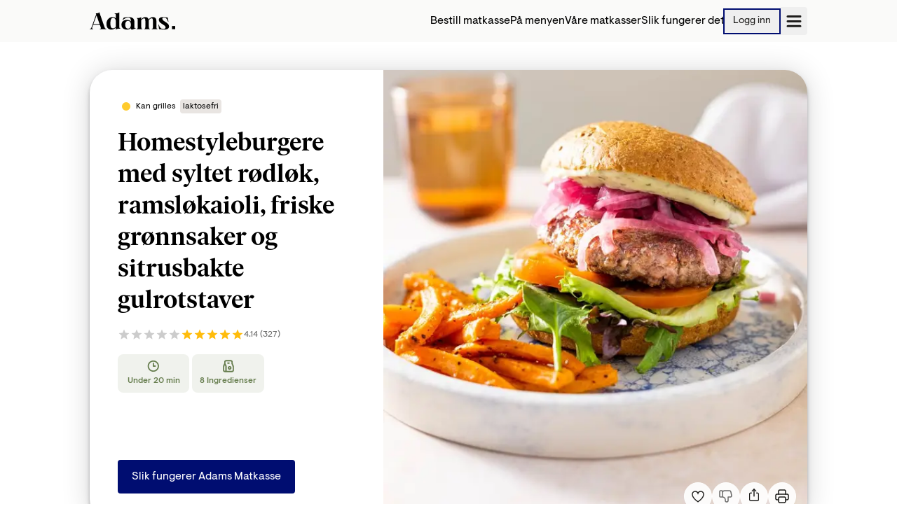

--- FILE ---
content_type: text/html; charset=utf-8
request_url: https://www.adamsmatkasse.no/oppskrift/67911/Homestyleburgere-med-syltet-rodlok-ramslokaioli-friske-gronnsaker-og-sitrusbakte-gulrotstaver
body_size: 17941
content:
<!DOCTYPE html><html lang="nb"><head><meta charSet="utf-8"/><title>Homestyleburgere med syltet rødløk, ramsløkaioli, friske grønnsaker og sitrusbakte gulrotstaver - Oppskrift - Adams Matkasse</title><link rel="canonical" href="https://www.adamsmatkasse.no/oppskrift/48152/homestyleburgere-med-syltet-rodlok-ramslokaioli-friske-gronnsaker-og-sitrusbakte-gulrotstaver"/><meta name="robots" content="index, follow"/><meta name="title" property="og:title" content="Homestyleburgere med syltet rødløk, ramsløkaioli, friske grønnsaker og sitrusbakte gulrotstaver - Oppskrift - Adams Matkasse"/><meta name="viewport" content="width=device-width, initial-scale=1, shrink-to-fit=no"/><meta name="description" property="og:description"/><meta name="url" property="og:url" content="https://www.adamsmatkasse.no/oppskrift/48152/homestyleburgere-med-syltet-rodlok-ramslokaioli-friske-gronnsaker-og-sitrusbakte-gulrotstaver"/><meta name="site_name" property="og:site_name" content="Adams Matkasse"/><meta name="type" property="og:type" content="website"/><meta name="og:image" property="og:image" content="https://pimimages.azureedge.net/images/largeResized/33eab345-29d3-47e9-940d-2637b4d9db02.jpg"/><script type="application/ld+json">{"@context":"https://schema.org","@type":"Recipe","inLanguage":"nb-NO","isAccessibleForFree":true,"publisher":{"@type":"Organization","name":"Adams Matkasse","logo":{"@type":"ImageObject","url":"https://ggfrontendassets.azureedge.net/publicassets/adamsmatkasse/adams-logo-black.svg"},"url":"https://www.adamsmatkasse.no"},"url":"https://adamsmatkasse.no/oppskrift/67911/Homestyleburgere-med-syltet-rodlok-ramslokaioli-friske-gronnsaker-og-sitrusbakte-gulrotstaver","image":"https://pimimages.azureedge.net/images/largeResized/33eab345-29d3-47e9-940d-2637b4d9db02.jpg","thumbnailUrl":"https://pimimages.azureedge.net/images/resized/33eab345-29d3-47e9-940d-2637b4d9db02.jpg","prepTime":"PT10M","cookTime":"PT10M","totalTime":"PT20M","recipeIngredient":["400 g gulrøtter","1 pakke sitruskrydder","1 stk rødløk","3 ss vann","2 ss eplesider-, rødvins- eller hvitvinseddik ","3 ss sukker","600 g homestyleburgere","50 g tobladssalat","1 stk tomat","4 stk grove hamburgerbrød","1 pakke aioli med ramsløk","0 krm salt","0 ts pepper","0 ts olje","0 pakke bakepapir (kan sløyfes)"],"recipeInstructions":[{"@type":"HowToStep","text":"Varm opp stekeovnen til 230 grader varmluft"},{"@type":"HowToStep","text":"Sitrusbakte gulr&amp;oslash;tter: Skrell og kutt gulr&amp;oslash;ttene i staver. Fordel dem utover et stekebrett med bakepapir, og vend inn sitruskrydderet, litt olje, salt og pepper. Stek gulr&amp;oslash;ttene midt i ovnen i omtrent 15 minutter, eller til de er m&amp;oslash;re."},{"@type":"HowToStep","text":"Syltet r&amp;oslash;dl&amp;oslash;k:&amp;nbsp;Skrell og kutt l&amp;oslash;ken i to, og s&amp;aring; i tynne skiver. Kok opp 3 ss vann, 2 ss eddik og 3 ss sukker i en liten kjele. Vend inn l&amp;oslash;ken, og la l&amp;oslash;ken trekke i laken frem til servering (se tips)."},{"@type":"HowToStep","text":"Hamburgere:&amp;nbsp;Varm opp en stekepanne til middels h&amp;oslash;y varme, og ha i litt olje. Stek hamburgerne i 3&amp;ndash;4 minutter p&amp;aring; hver side, eller til de er gjennomstekte.&amp;nbsp;"},{"@type":"HowToStep","text":"Gr&amp;oslash;nnsaker:&amp;nbsp;Skyll salaten og tomaten i kaldt vann. Kutt tomaten i skiver. Fordel tomatskivene og salaten p&amp;aring; et serveringsfat."},{"@type":"HowToStep","text":"Grove hamburgerbr&amp;oslash;d: Varm hamburgerbr&amp;oslash;dene i ovnen i omtrent 2 minutter f&amp;oslash;r servering.&amp;nbsp;"},{"@type":"HowToStep","text":"Servering: Fyll burgerbr&amp;oslash;dene med burgerne, salaten, tomatskivene, den syltede l&amp;oslash;ken og ramsl&amp;oslash;kaiolien."}],"recipeYield":"4","recipeCategory":"Dinner","nutrition":{"@type":"NutritionInformation","calories":"801 kcal"},"keywords":"Kjøtt, Uten svin, Ekspress, Barnevennlig, Laktosefri","name":"Homestyleburgere med syltet rødløk, ramsløkaioli, friske grønnsaker og sitrusbakte gulrotstaver","aggregateRating":{"@type":"AggregateRating","ratingValue":"4.14","reviewCount":327}}</script><link rel="preload" as="image" imageSrcSet="/_next/image?url=https%3A%2F%2Fggfrontendassets.azureedge.net%2Fpublicassets%2Fadamsmatkasse%2Fadams-logo-black.svg&amp;w=128&amp;q=75 1x, /_next/image?url=https%3A%2F%2Fggfrontendassets.azureedge.net%2Fpublicassets%2Fadamsmatkasse%2Fadams-logo-black.svg&amp;w=256&amp;q=75 2x"/><script type="application/ld+json">{"@context":"https://schema.org","@type":"Organization","name":"Adams Matkasse","url":"https://www.adamsmatkasse.no","logo":"https://ggfrontendassets.azureedge.net/publicassets/adamsmatkasse/adams-logo-black.svg","address":{"@type":"PostalAddress","streetAddress":"Tordenskiolds gate 8-10","addressLocality":"Oslo","postalCode":"0160"},"contactPoint":{"@type":"ContactPoint","telephone":"+47 33 99 71 51","email":"post@adamsmatkasse.no","contactType":"Kundeservice"}}</script><meta name="next-head-count" content="14"/><meta name="referrer" content="strict-origin"/><link rel="preconnect" href="https://ggfrontendassets.azureedge.net"/><link rel="preconnect" href="https://graph.cheffelo.com"/><link rel="dns-prefetch" href="https://graph.cheffelo.com"/><link rel="dns-prefetch" href="https://gg-api-management-prod.azure-api.net"/><meta name="facebook-domain-verification" content="mmws3wh0w6b4bku7d0ie02nxkgvw0v"/><link rel="preload" href="/_next/static/css/a3b3734745ebb3a3.css" as="style"/><link rel="stylesheet" href="/_next/static/css/a3b3734745ebb3a3.css" data-n-g=""/><noscript data-n-css=""></noscript><script defer="" nomodule="" src="/_next/static/chunks/polyfills-42372ed130431b0a.js"></script><script src="/_next/static/chunks/webpack-2b3f2c172ff16267.js" defer=""></script><script src="/_next/static/chunks/framework-97188dcaba98ad5c.js" defer=""></script><script src="/_next/static/chunks/main-61c363b587553e0e.js" defer=""></script><script src="/_next/static/chunks/pages/_app-c153267217108b30.js" defer=""></script><script src="/_next/static/chunks/754-1c20f51c5236afe7.js" defer=""></script><script src="/_next/static/chunks/6211-0bc4fcc7eb750b32.js" defer=""></script><script src="/_next/static/chunks/3575-4fe4bd45926370b0.js" defer=""></script><script src="/_next/static/chunks/pages/oppskrift/%5Bid%5D/%5B%5B...slug%5D%5D-77055b1704f8e1d0.js" defer=""></script><script src="/_next/static/MmCXWKZ6oD5Q3k0pLmD3j/_buildManifest.js" defer=""></script><script src="/_next/static/MmCXWKZ6oD5Q3k0pLmD3j/_ssgManifest.js" defer=""></script></head><body class="th-amk"><div id="modalNode"></div><div id="__next"><aside id="notifications-container" class="flex fixed inset-4 flex-col gap-2 pointer-events-none z-max md:inset-[unset] md:top-4 md:left-1/2 md:transform md:-translate-x-1/2"></aside><div class="flex flex-col min-h-screen"><span hidden="" style="position:fixed;top:1px;left:1px;width:1px;height:0;padding:0;margin:-1px;overflow:hidden;clip:rect(0, 0, 0, 0);white-space:nowrap;border-width:0;display:none"></span><div class="fixed top-0 left-0 right-0 h-1 z-max bg-primary opacity-0"></div><header class="page-padding bg-background print:hidden"><div class="page-max-width"><div class="flex items-center justify-between w-full h-15 bg-background"><a href="/"><div style="height:40px" tabindex="0"><span style="box-sizing:border-box;display:inline-block;overflow:hidden;width:122px;height:40px;background:none;opacity:1;border:0;margin:0;padding:0;position:relative"><img alt="Adams Matkasse logo" srcSet="/_next/image?url=https%3A%2F%2Fggfrontendassets.azureedge.net%2Fpublicassets%2Fadamsmatkasse%2Fadams-logo-black.svg&amp;w=128&amp;q=75 1x, /_next/image?url=https%3A%2F%2Fggfrontendassets.azureedge.net%2Fpublicassets%2Fadamsmatkasse%2Fadams-logo-black.svg&amp;w=256&amp;q=75 2x" src="/_next/image?url=https%3A%2F%2Fggfrontendassets.azureedge.net%2Fpublicassets%2Fadamsmatkasse%2Fadams-logo-black.svg&amp;w=256&amp;q=75" decoding="async" data-nimg="fixed" style="position:absolute;top:0;left:0;bottom:0;right:0;box-sizing:border-box;padding:0;border:none;margin:auto;display:block;width:0;height:0;min-width:100%;max-width:100%;min-height:100%;max-height:100%"/></span></div></a><div class="flex items-center gap-8"><nav class="hidden lg:block"><ul class="flex items-center justify-between gap-4"><li class="relative"><a class="hover:underline decoration-2 underline-offset-8 decoration-primary/75" id="header_menu_item_0" href="/velg-matkasse">Bestill matkasse</a></li><li class="relative"><a class="hover:underline decoration-2 underline-offset-8 decoration-primary/75" id="header_menu_item_1" href="/menyen">På menyen</a></li><li class="relative"><a class="hover:underline decoration-2 underline-offset-8 decoration-primary/75" id="header_menu_item_2" href="/matkasse/anbefalt">Våre matkasser</a></li><li class="relative"><a class="hover:underline decoration-2 underline-offset-8 decoration-primary/75" id="header_menu_item_3" href="/slik-fungerer-adamsmatkasse">Slik fungerer det</a></li></ul></nav><div class="hidden md:block"><a href="/logg-inn"><button class="relative inline-flex h-fit items-center th-gl:rounded-full th-amk:rounded th-lmk:rounded-full th-rn:rounded a11y-focus:focus-ring justify-center py-1.5 px-3 text-sm outline outline-2 focus:outline-2 focus:outline-primary outline-primary th-gl:outline-black th-rn:outline-black text-black hover:th-amk:bg-primary/10 hover:th-lmk:bg-primary/10 hover:th-gl:outline-grey-1 hover:th-amk:outline-hover hover:th-lmk:outline-hover" aria-busy="false" id="header_login_btn"><span class="grow justify-center text-center">Logg inn</span></button></a></div><div><button title="Åpne meny" class="flex items-center h-10 gap-4 min-w-[40px] justify-center rounded stroke-black px-1 hover:bg-grey-2" id="open-menu-burger-button"><svg width="23" height="23" viewBox="0 0 23 23" class="mt-1 ml-0.5"><path fill="transparent" stroke-width="3" stroke-linecap="round" d="M 2 2.5 L 20 2.5"></path><path fill="transparent" stroke-width="3" stroke-linecap="round" d="M 2 9.423 L 20 9.423" opacity="1"></path><path fill="transparent" stroke-width="3" stroke-linecap="round" d="M 2 16.346 L 20 16.346"></path></svg></button></div></div></div></div></header><main class="page-padding pt-10 pb-32 grow"><div class="page-max-width"><div class="grid items-start grid-cols-4 gap-6 lg:grid-cols-10"><div class="bg-white shadow-xl col-span-full rounded-4xl"><div class="grid grid-cols-4 gap-2 lg:gap-6 lg:grid-cols-10"><div class="flex flex-col col-span-4 lg:col-span-6 lg:order-1 min-h-96 md:min-h-112 lg:min-h-144"><div class="relative w-full grow"><img alt="Homestyleburgere med syltet rødløk, ramsløkaioli, friske grønnsaker og sitrusbakte gulrotstaver" loading="lazy" decoding="async" data-nimg="fill" class="object-cover object-[left_75%] lg:rounded-tl-none lg:rounded-br-4xl rounded-bl-none rounded-tl-4xl rounded-tr-4xl" style="position:absolute;height:100%;width:100%;left:0;top:0;right:0;bottom:0;color:transparent" sizes="(min-width: 1024px) 50vw, 100vw" srcSet="/_next/image?url=https%3A%2F%2Fpimimages.azureedge.net%2Fimages%2FlargeResized%2F33eab345-29d3-47e9-940d-2637b4d9db02.jpg&amp;w=384&amp;q=75 384w, /_next/image?url=https%3A%2F%2Fpimimages.azureedge.net%2Fimages%2FlargeResized%2F33eab345-29d3-47e9-940d-2637b4d9db02.jpg&amp;w=640&amp;q=75 640w, /_next/image?url=https%3A%2F%2Fpimimages.azureedge.net%2Fimages%2FlargeResized%2F33eab345-29d3-47e9-940d-2637b4d9db02.jpg&amp;w=750&amp;q=75 750w, /_next/image?url=https%3A%2F%2Fpimimages.azureedge.net%2Fimages%2FlargeResized%2F33eab345-29d3-47e9-940d-2637b4d9db02.jpg&amp;w=828&amp;q=75 828w, /_next/image?url=https%3A%2F%2Fpimimages.azureedge.net%2Fimages%2FlargeResized%2F33eab345-29d3-47e9-940d-2637b4d9db02.jpg&amp;w=1080&amp;q=75 1080w, /_next/image?url=https%3A%2F%2Fpimimages.azureedge.net%2Fimages%2FlargeResized%2F33eab345-29d3-47e9-940d-2637b4d9db02.jpg&amp;w=1200&amp;q=75 1200w, /_next/image?url=https%3A%2F%2Fpimimages.azureedge.net%2Fimages%2FlargeResized%2F33eab345-29d3-47e9-940d-2637b4d9db02.jpg&amp;w=1920&amp;q=75 1920w, /_next/image?url=https%3A%2F%2Fpimimages.azureedge.net%2Fimages%2FlargeResized%2F33eab345-29d3-47e9-940d-2637b4d9db02.jpg&amp;w=2048&amp;q=75 2048w, /_next/image?url=https%3A%2F%2Fpimimages.azureedge.net%2Fimages%2FlargeResized%2F33eab345-29d3-47e9-940d-2637b4d9db02.jpg&amp;w=3840&amp;q=75 3840w" src="https://pimimages.azureedge.net/images/largeResized/33eab345-29d3-47e9-940d-2637b4d9db02.jpg"/><div class="absolute flex gap-2 right-4 bottom-4 xl:right-6 xl:bottom-6 print:hidden"><button type="button" id="favorite-recipe-button-67911" name="favorite-recipe-button" aria-label="Legg til i dine favoritter Homestyleburgere med syltet rødløk, ramsløkaioli, friske grønnsaker og sitrusbakte gulrotstaver" class="aspect-square rounded-full flex items-center justify-center a11y-focus:focus-ring disabled:cursor-not-allowed w-10 h-10 frosted-glass text-black hover:bg-white outline-none"><svg width="100%" height="100%" viewBox="0 0 16 16" stroke="none" fill="none" xmlns="http://www.w3.org/2000/svg" id="67911" class="w-6 h-6 text-error mt-0.5"><path d="M11.5969 1C10.0369 1 8.50087 2.02667 7.99687 3.44444C7.49287 2.02667 5.95687 1 4.39687 1C3.4421 1 2.52642 1.38631 1.85129 2.07394C1.17616 2.76158 0.796875 3.69421 0.796875 4.66667C0.796875 7.84444 3.43687 11.0222 7.99687 14.2C12.5569 11.0222 15.1969 7.84444 15.1969 4.66667C15.1969 3.69421 14.8176 2.76158 14.1425 2.07394C13.4673 1.38631 12.5517 1 11.5969 1V1Z" stroke-miterlimit="5" fill="none" stroke="#1D1C1A" fill-rule="evenodd" clip-rule="evenodd" stroke-width="1.25" style="transform:scale(0.75);transform-origin:50% 50%;transform-box:fill-box"></path></svg></button><button type="button" id="dislike-recipe-button-67911" name="dislike-recipe-button" disabled="" aria-label="Jeg liker ikke denne oppskriften" class="aspect-square rounded-full flex items-center justify-center a11y-focus:focus-ring disabled:cursor-not-allowed w-10 h-10 frosted-glass text-black text-grey-1 outline-none"><div><svg xmlns="http://www.w3.org/2000/svg" width="24" height="24" viewBox="0 0 24 24" fill="none" stroke="currentColor" stroke-width="1.5" stroke-linecap="round" stroke-linejoin="round" class="tabler-icon tabler-icon-thumb-down "><path d="M7 13v-8a1 1 0 0 0 -1 -1h-2a1 1 0 0 0 -1 1v7a1 1 0 0 0 1 1h3a4 4 0 0 1 4 4v1a2 2 0 0 0 4 0v-5h3a2 2 0 0 0 2 -2l-1 -5a2 3 0 0 0 -2 -2h-7a3 3 0 0 0 -3 3"></path></svg></div></button><button type="button" aria-label="Del" class="aspect-square rounded-full flex items-center justify-center a11y-focus:focus-ring disabled:cursor-not-allowed w-10 h-10 frosted-glass text-black hover:bg-white"><svg xmlns="http://www.w3.org/2000/svg" width="22" height="22" viewBox="0 0 24 24" fill="none" stroke="currentColor" stroke-width="1.5" stroke-linecap="round" stroke-linejoin="round" class="tabler-icon tabler-icon-share-2 mb-1"><path d="M8 9h-1a2 2 0 0 0 -2 2v8a2 2 0 0 0 2 2h10a2 2 0 0 0 2 -2v-8a2 2 0 0 0 -2 -2h-1"></path><path d="M12 14v-11"></path><path d="M9 6l3 -3l3 3"></path></svg></button><button type="button" aria-label="Print" class="aspect-square rounded-full flex items-center justify-center a11y-focus:focus-ring disabled:cursor-not-allowed w-10 h-10 frosted-glass text-black hover:bg-white frosted-glass hover:bg-white"><svg xmlns="http://www.w3.org/2000/svg" width="24" height="24" viewBox="0 0 24 24" fill="none" stroke="currentColor" stroke-width="1.5" stroke-linecap="round" stroke-linejoin="round" class="tabler-icon tabler-icon-printer "><path d="M17 17h2a2 2 0 0 0 2 -2v-4a2 2 0 0 0 -2 -2h-14a2 2 0 0 0 -2 2v4a2 2 0 0 0 2 2h2"></path><path d="M17 9v-4a2 2 0 0 0 -2 -2h-6a2 2 0 0 0 -2 2v4"></path><path d="M7 13m0 2a2 2 0 0 1 2 -2h6a2 2 0 0 1 2 2v4a2 2 0 0 1 -2 2h-6a2 2 0 0 1 -2 -2z"></path></svg></button></div></div></div><div class="col-span-4 p-4 lg:p-10"><div class="relative h-full"><div class="flex flex-wrap items-center gap-2"><div class="inline-flex whitespace-nowrap text-xs items-center justify-center leading-normal th-lmk:font-semibold rounded h-6 px-1.5 bg-white lowercase normal-case"><div class="mr-2 circle bg-highlight"></div><p>Kan grilles</p></div><div class="inline-flex whitespace-nowrap text-xs items-center justify-center leading-normal th-lmk:font-semibold rounded h-5 px-1 bg-grey-2 lowercase">Laktosefri</div></div><h1 class="mt-4 lg:text-3xl"><strong>Homestyleburgere med syltet rødløk, ramsløkaioli, friske grønnsaker og sitrusbakte gulrotstaver</strong></h1><div class="flex my-4"><div class="flex items-center h-6 gap-1"><div><span class="style-module_starRatingWrap__q-lJC" style="direction:ltr"><span class="style-module_simpleStarRating__nWUxf react-simple-star-rating" aria-hidden="true"><span class="style-module_emptyIcons__Bg-FZ text-grey-2" style="color:#cccccc"><svg class="star-svg" stroke="currentColor" fill="currentColor" stroke-width="0" viewBox="0 0 24 24" width="18" height="18" xmlns="http://www.w3.org/2000/svg"><path d="M12 17.27L18.18 21l-1.64-7.03L22 9.24l-7.19-.61L12 2 9.19 8.63 2 9.24l5.46 4.73L5.82 21z"></path></svg><svg class="star-svg" stroke="currentColor" fill="currentColor" stroke-width="0" viewBox="0 0 24 24" width="18" height="18" xmlns="http://www.w3.org/2000/svg"><path d="M12 17.27L18.18 21l-1.64-7.03L22 9.24l-7.19-.61L12 2 9.19 8.63 2 9.24l5.46 4.73L5.82 21z"></path></svg><svg class="star-svg" stroke="currentColor" fill="currentColor" stroke-width="0" viewBox="0 0 24 24" width="18" height="18" xmlns="http://www.w3.org/2000/svg"><path d="M12 17.27L18.18 21l-1.64-7.03L22 9.24l-7.19-.61L12 2 9.19 8.63 2 9.24l5.46 4.73L5.82 21z"></path></svg><svg class="star-svg" stroke="currentColor" fill="currentColor" stroke-width="0" viewBox="0 0 24 24" width="18" height="18" xmlns="http://www.w3.org/2000/svg"><path d="M12 17.27L18.18 21l-1.64-7.03L22 9.24l-7.19-.61L12 2 9.19 8.63 2 9.24l5.46 4.73L5.82 21z"></path></svg><svg class="star-svg" stroke="currentColor" fill="currentColor" stroke-width="0" viewBox="0 0 24 24" width="18" height="18" xmlns="http://www.w3.org/2000/svg"><path d="M12 17.27L18.18 21l-1.64-7.03L22 9.24l-7.19-.61L12 2 9.19 8.63 2 9.24l5.46 4.73L5.82 21z"></path></svg></span><span class="style-module_fillIcons__6---A text-highlight" style="left:0;color:#ffbc0b;width:4.14%" title="0.207 av 5"><svg class="star-svg" stroke="currentColor" fill="currentColor" stroke-width="0" viewBox="0 0 24 24" width="18" height="18" xmlns="http://www.w3.org/2000/svg"><path d="M12 17.27L18.18 21l-1.64-7.03L22 9.24l-7.19-.61L12 2 9.19 8.63 2 9.24l5.46 4.73L5.82 21z"></path></svg><svg class="star-svg" stroke="currentColor" fill="currentColor" stroke-width="0" viewBox="0 0 24 24" width="18" height="18" xmlns="http://www.w3.org/2000/svg"><path d="M12 17.27L18.18 21l-1.64-7.03L22 9.24l-7.19-.61L12 2 9.19 8.63 2 9.24l5.46 4.73L5.82 21z"></path></svg><svg class="star-svg" stroke="currentColor" fill="currentColor" stroke-width="0" viewBox="0 0 24 24" width="18" height="18" xmlns="http://www.w3.org/2000/svg"><path d="M12 17.27L18.18 21l-1.64-7.03L22 9.24l-7.19-.61L12 2 9.19 8.63 2 9.24l5.46 4.73L5.82 21z"></path></svg><svg class="star-svg" stroke="currentColor" fill="currentColor" stroke-width="0" viewBox="0 0 24 24" width="18" height="18" xmlns="http://www.w3.org/2000/svg"><path d="M12 17.27L18.18 21l-1.64-7.03L22 9.24l-7.19-.61L12 2 9.19 8.63 2 9.24l5.46 4.73L5.82 21z"></path></svg><svg class="star-svg" stroke="currentColor" fill="currentColor" stroke-width="0" viewBox="0 0 24 24" width="18" height="18" xmlns="http://www.w3.org/2000/svg"><path d="M12 17.27L18.18 21l-1.64-7.03L22 9.24l-7.19-.61L12 2 9.19 8.63 2 9.24l5.46 4.73L5.82 21z"></path></svg></span></span></span></div><span class="text-xs text-grey-1">4.14<!-- --> (<!-- -->327<!-- -->)</span></div></div><div class="grid grid-cols-12 gap-1"><div class="col-span-4 py-2 text-xs text-center bg-informationBG text-secondary px-1 rounded-lg md:text-base lg:text-xs"><div class="gap-1 mx-auto text-center"><div class="mb-1"><svg xmlns="http://www.w3.org/2000/svg" width="18" height="18" viewBox="0 0 15 14" fill="none"><path d="M9.66671 7H7.33337V3.66667M1.33337 7C1.33337 7.78793 1.48857 8.56815 1.7901 9.2961C2.09162 10.0241 2.53358 10.6855 3.09073 11.2426C3.64788 11.7998 4.30932 12.2417 5.03727 12.5433C5.76523 12.8448 6.54544 13 7.33337 13C8.12131 13 8.90152 12.8448 9.62947 12.5433C10.3574 12.2417 11.0189 11.7998 11.576 11.2426C12.1332 10.6855 12.5751 10.0241 12.8767 9.2961C13.1782 8.56815 13.3334 7.78793 13.3334 7C13.3334 6.21207 13.1782 5.43185 12.8767 4.7039C12.5751 3.97595 12.1332 3.31451 11.576 2.75736C11.0189 2.20021 10.3574 1.75825 9.62947 1.45672C8.90152 1.15519 8.12131 1 7.33337 1C6.54544 1 5.76523 1.15519 5.03727 1.45672C4.30932 1.75825 3.64788 2.20021 3.09073 2.75736C2.53358 3.31451 2.09162 3.97595 1.7901 4.7039C1.48857 5.43185 1.33337 6.21207 1.33337 7Z" stroke="currentColor" stroke-width="1.5" stroke-linecap="round" stroke-linejoin="round"></path></svg></div><strong>Under 20 min</strong></div></div><div class="col-span-4 py-2 text-xs text-center bg-informationBG text-secondary px-1 rounded-lg md:text-base lg:text-xs"><div class="gap-1 mx-auto text-center"><div class="mb-1"><svg xmlns="http://www.w3.org/2000/svg" width="18" height="18" viewBox="0 0 13 14" fill="none"><path d="M2.50033 13H10.5003C10.8539 13 11.1931 12.8595 11.4431 12.6095C11.6932 12.3594 11.8337 12.0203 11.8337 11.6667V7.78667C11.8336 7.26919 11.7131 6.75883 11.4817 6.296L10.8523 5.03733C10.6209 4.5745 10.5004 4.06414 10.5003 3.54667V2.33333C10.5003 1.97971 10.3598 1.64057 10.1098 1.39052C9.85975 1.14048 9.52061 1 9.16699 1H3.83366C3.48004 1 3.1409 1.14048 2.89085 1.39052C2.6408 1.64057 2.50033 1.97971 2.50033 2.33333V4.33333M2.50033 13C2.1467 13 1.80756 12.8595 1.55752 12.6095C1.30747 12.3594 1.16699 12.0203 1.16699 11.6667V7.78667C1.16703 7.26919 1.28754 6.75883 1.51899 6.296L2.50033 4.33333M2.50033 13C2.85395 13 3.19309 12.8595 3.44313 12.6095C3.69318 12.3594 3.83366 12.0203 3.83366 11.6667V7.78667C3.83362 7.26919 3.71311 6.75883 3.48166 6.296L2.50033 4.33333M5.83366 3.66667H7.16699M6.50033 9C6.50033 9.35362 6.6408 9.69276 6.89085 9.94281C7.1409 10.1929 7.48004 10.3333 7.83366 10.3333C8.18728 10.3333 8.52642 10.1929 8.77647 9.94281C9.02652 9.69276 9.16699 9.35362 9.16699 9C9.16699 8.64638 9.02652 8.30724 8.77647 8.05719C8.52642 7.80714 8.18728 7.66667 7.83366 7.66667C7.48004 7.66667 7.1409 7.80714 6.89085 8.05719C6.6408 8.30724 6.50033 8.64638 6.50033 9Z" stroke="currentColor" stroke-width="1.5" stroke-linecap="round" stroke-linejoin="round"></path></svg></div><strong>8<!-- --> <!-- -->Ingredienser</strong></div></div></div><div class="pt-4 lg:pt-16"></div><div class="mt-6 lg:mt-8"><a class="relative inline-flex h-fit items-center th-gl:rounded-full th-amk:rounded th-lmk:rounded-full th-rn:rounded a11y-focus:focus-ring justify-center py-3 px-5 text-base text-white th-lmk:text-grey-3 bg-primary hover:bg-hover" aria-busy="false" href="/slik-fungerer-adamsmatkasse"><span class="grow justify-center text-center">Slik fungerer Adams Matkasse</span></a></div></div></div></div></div><div class="col-span-4 p-4 bg-white shadow-xl rounded-4xl lg:p-10"><div class="flex items-center justify-between w-full"><h2 class="text-xl"><strong>Ingredienser</strong></h2><div class="print:hidden"><div class="flex items-center gap-3"><button type="button" disabled="" aria-label="Reduser antall porsjoner" class="aspect-square rounded-full flex items-center justify-center a11y-focus:focus-ring disabled:cursor-not-allowed w-10 h-10 frosted-glass text-black text-grey-1"><svg width="1em" height="1em" viewBox="0 0 12 12" fill="none" xmlns="http://www.w3.org/2000/svg"><path d="M11 6L1 6" stroke="currentColor" stroke-width="1.5" stroke-linecap="round"></path></svg></button><div class="text-center lg:max-w-12">2 pers</div><button type="button" aria-label="Øk antall porsjoner" class="aspect-square rounded-full flex items-center justify-center a11y-focus:focus-ring disabled:cursor-not-allowed w-10 h-10 frosted-glass text-black hover:bg-white"><svg width="1em" height="1em" viewBox="0 0 12 12" fill="none" xmlns="http://www.w3.org/2000/svg"><path d="M6 1V11" stroke="currentColor" stroke-width="1.5" stroke-linecap="round"></path><path d="M11 6L1 6" stroke="currentColor" stroke-width="1.5" stroke-linecap="round"></path></svg></button></div></div><div class="hidden print:block">2 pers</div></div><div class="flex flex-col items-center justify-center w-full mt-8 mb-6"><div class="flex flex-col w-full pb-4"><strong>Allergener:</strong><ul class="flex flex-wrap gap-1 pb-1"><li class="flex items-center gap-1">Sulfitt<div>·</div></li><li class="flex items-center gap-1">Egg<div>·</div></li><li class="flex items-center gap-1">Sennep<div>·</div></li><li class="flex items-center gap-1">Bygg<div>·</div></li><li class="flex items-center gap-1">Hvete<div>·</div></li><li class="flex items-center gap-1">Rug<div>·</div></li><li class="flex items-center gap-1">Soya</li></ul><p class="text-grey-1"></p></div><div class="flex flex-col w-full"><div class="flex items-center"><div class="w-2 h-2 mr-2 circle bg-grey-1"></div><strong>Basisvarer<!-- -->:</strong></div><ul class="flex flex-wrap gap-1 pb-4 mt-2 "><li class="after:content-[&#x27;,&#x27;] last:after:content-[&#x27;&#x27;]">Bakepapir (kan sløyfes)</li><li class="after:content-[&#x27;,&#x27;] last:after:content-[&#x27;&#x27;]">eplesider-, rødvins- eller hvitvinseddik </li><li class="after:content-[&#x27;,&#x27;] last:after:content-[&#x27;&#x27;]">olje</li><li class="after:content-[&#x27;,&#x27;] last:after:content-[&#x27;&#x27;]">pepper</li><li class="after:content-[&#x27;,&#x27;] last:after:content-[&#x27;&#x27;]">salt</li><li class="after:content-[&#x27;,&#x27;] last:after:content-[&#x27;&#x27;]">sukker</li><li class="after:content-[&#x27;,&#x27;] last:after:content-[&#x27;&#x27;]">vann</li></ul></div></div><div class="lg:mb-3"><div class="mb-4 col-span-full"><div class="inline-block w-full p-3 overflow-x-scroll scrollbar-hidden" id="headlessui-radiogroup-:Rmsi6:" role="radiogroup"><div class="flex h-11"><span data-testid="list" class="flex relative w-16 flex-grow first:rounded-l last:rounded-r justify-center items-center border-t-1.5 border-b-1.5 border-l-1.5 last:border-r-1.5 border-grey-2 cursor-pointer h-full focus:outline-none a11y-focus:focus-ring" id="headlessui-radio-:R3amsi6:" role="radio" aria-checked="true" tabindex="0" data-headlessui-state="checked" data-checked=""><div class="absolute z-10 flex items-center justify-center rounded bg-informationBG outline-2 -inset-2 outline outline-information"><span class="m-3 text-sm whitespace-nowrap" id="headlessui-label-:Rkramsi6:" data-headlessui-state="">Liste</span></div><div class="flex items-center" id="ingredient-layout-list"><div class="m-3 text-sm whitespace-nowrap" id="headlessui-label-:R1ramsi6:" data-headlessui-state="">Liste</div></div></span><span data-testid="grid" class="flex relative w-16 flex-grow first:rounded-l last:rounded-r justify-center items-center border-t-1.5 border-b-1.5 border-l-1.5 last:border-r-1.5 border-grey-2 cursor-pointer h-full focus:outline-none a11y-focus:focus-ring" id="headlessui-radio-:R5amsi6:" role="radio" aria-checked="false" tabindex="-1" data-headlessui-state=""><div class="flex items-center" id="ingredient-layout-grid"><div class="m-3 text-sm whitespace-nowrap" id="headlessui-label-:R1tamsi6:" data-headlessui-state="">Bilder</div></div></span></div></div></div><div><div><button id=":R36si6H1:" type="button" class="flex items-center justify-between w-full text-left" aria-expanded="true" aria-controls=":R36si6:"><div class="flex items-center grow"><div class="flex flex-row text-sm items-center justify-between grow cursor-pointer py-4 border-b-2 border-grey-1"><div class="flex items-center grow"><strong class="text-lg">Sitrusbakte gulrøtter</strong></div><svg width="1em" height="1em" viewBox="0 0 12 12" fill="none" xmlns="http://www.w3.org/2000/svg" class="w-4 h-4 shrink-0"><path d="M1 8L6 3L11 8" stroke="currentColor" stroke-width="1.5" stroke-linecap="round"></path></svg></div></div></button><div id=":R36si6:" aria-labelledby=":R36si6H1:" class="mt-4"><div class="relative"><div class=""><div class="border-b border-grey-3 "><div class="grid grid-cols-12 py-4 grid-flow-dense"><div class="flex items-center col-span-7 gap-2"><span>Gulrøtter</span></div><div class="col-span-4 text-right">400 g</div><div class="col-span-1 text-right"></div></div></div><div class="border-b border-grey-3 "><div class="grid grid-cols-12 py-4 grid-flow-dense"><div class="flex items-center col-span-7 gap-2"><span>Sitruskrydder</span></div><div class="col-span-4 text-right">1 pakke</div><div class="col-span-1 text-right"></div></div><strong> (<!-- -->Sulfitt<!-- -->)</strong></div></div></div></div></div><div><button id=":R56si6H1:" type="button" class="flex items-center justify-between w-full text-left" aria-expanded="true" aria-controls=":R56si6:"><div class="flex items-center grow"><div class="flex flex-row text-sm items-center justify-between grow cursor-pointer py-4 border-b-2 border-grey-1"><div class="flex items-center grow"><strong class="text-lg">Syltet rødløk</strong></div><svg width="1em" height="1em" viewBox="0 0 12 12" fill="none" xmlns="http://www.w3.org/2000/svg" class="w-4 h-4 shrink-0"><path d="M1 8L6 3L11 8" stroke="currentColor" stroke-width="1.5" stroke-linecap="round"></path></svg></div></div></button><div id=":R56si6:" aria-labelledby=":R56si6H1:" class="mt-4"><div class="relative"><div class=""><div class="border-b border-grey-3 "><div class="grid grid-cols-12 py-4 grid-flow-dense"><div class="flex items-center col-span-7 gap-2"><span>Rødløk</span></div><div class="col-span-4 text-right">1 stk</div><div class="col-span-1 text-right"></div></div></div><div class="border-b border-grey-3 "><div class="grid grid-cols-12 py-4 grid-flow-dense"><div class="flex items-center col-span-7 gap-2"><span>Vann</span></div><div class="col-span-4 text-right">3 ss</div><div class="col-span-1 text-right"><div class="w-2 h-2 circle bg-grey-1"></div></div></div></div><div class="border-b border-grey-3 "><div class="grid grid-cols-12 py-4 grid-flow-dense"><div class="flex items-center col-span-7 gap-2"><span>Eplesider-, rødvins- eller hvitvinseddik </span></div><div class="col-span-4 text-right">2 ss</div><div class="col-span-1 text-right"><div class="w-2 h-2 circle bg-grey-1"></div></div></div></div><div class="border-b border-grey-3 "><div class="grid grid-cols-12 py-4 grid-flow-dense"><div class="flex items-center col-span-7 gap-2"><span>Sukker</span></div><div class="col-span-4 text-right">3 ss</div><div class="col-span-1 text-right"><div class="w-2 h-2 circle bg-grey-1"></div></div></div></div></div></div></div></div><div><button id=":R76si6H1:" type="button" class="flex items-center justify-between w-full text-left" aria-expanded="true" aria-controls=":R76si6:"><div class="flex items-center grow"><div class="flex flex-row text-sm items-center justify-between grow cursor-pointer py-4 border-b-2 border-grey-1"><div class="flex items-center grow"><strong class="text-lg">Hamburgere</strong></div><svg width="1em" height="1em" viewBox="0 0 12 12" fill="none" xmlns="http://www.w3.org/2000/svg" class="w-4 h-4 shrink-0"><path d="M1 8L6 3L11 8" stroke="currentColor" stroke-width="1.5" stroke-linecap="round"></path></svg></div></div></button><div id=":R76si6:" aria-labelledby=":R76si6H1:" class="mt-4"><div class="relative"><div class=""><div class="border-b border-grey-3 "><div class="grid grid-cols-12 py-4 grid-flow-dense"><div class="flex items-center col-span-7 gap-2"><span>Homestyleburgere</span></div><div class="col-span-4 text-right">300 g</div><div class="col-span-1 text-right"></div></div></div></div></div></div></div><div><button id=":R96si6H1:" type="button" class="flex items-center justify-between w-full text-left" aria-expanded="true" aria-controls=":R96si6:"><div class="flex items-center grow"><div class="flex flex-row text-sm items-center justify-between grow cursor-pointer py-4 border-b-2 border-grey-1"><div class="flex items-center grow"><strong class="text-lg">Grønnsaker</strong></div><svg width="1em" height="1em" viewBox="0 0 12 12" fill="none" xmlns="http://www.w3.org/2000/svg" class="w-4 h-4 shrink-0"><path d="M1 8L6 3L11 8" stroke="currentColor" stroke-width="1.5" stroke-linecap="round"></path></svg></div></div></button><div id=":R96si6:" aria-labelledby=":R96si6H1:" class="mt-4"><div class="relative"><div class=""><div class="border-b border-grey-3 "><div class="grid grid-cols-12 py-4 grid-flow-dense"><div class="flex items-center col-span-7 gap-2"><span>Tobladssalat</span></div><div class="col-span-4 text-right">50 g</div><div class="col-span-1 text-right"></div></div></div><div class="border-b border-grey-3 "><div class="grid grid-cols-12 py-4 grid-flow-dense"><div class="flex items-center col-span-7 gap-2"><span>Tomat</span></div><div class="col-span-4 text-right">1 stk</div><div class="col-span-1 text-right"></div></div></div></div></div></div></div><div><button id=":Rb6si6H1:" type="button" class="flex items-center justify-between w-full text-left" aria-expanded="true" aria-controls=":Rb6si6:"><div class="flex items-center grow"><div class="flex flex-row text-sm items-center justify-between grow cursor-pointer py-4 border-b-2 border-grey-1"><div class="flex items-center grow"><strong class="text-lg">Grove hamburgerbrød</strong></div><svg width="1em" height="1em" viewBox="0 0 12 12" fill="none" xmlns="http://www.w3.org/2000/svg" class="w-4 h-4 shrink-0"><path d="M1 8L6 3L11 8" stroke="currentColor" stroke-width="1.5" stroke-linecap="round"></path></svg></div></div></button><div id=":Rb6si6:" aria-labelledby=":Rb6si6H1:" class="mt-4"><div class="relative"><div class=""><div class="border-b border-grey-3 "><div class="grid grid-cols-12 py-4 grid-flow-dense"><div class="flex items-center col-span-7 gap-2"><span>Grove hamburgerbrød</span></div><div class="col-span-4 text-right">2 stk</div><div class="col-span-1 text-right"></div></div><strong> (<!-- -->Soya, Bygg, Hvete, Rug<!-- -->)</strong></div></div></div></div></div><div><button id=":Rd6si6H1:" type="button" class="flex items-center justify-between w-full text-left" aria-expanded="true" aria-controls=":Rd6si6:"><div class="flex items-center grow"><div class="flex flex-row text-sm items-center justify-between grow cursor-pointer py-4 border-b-2 border-grey-1"><div class="flex items-center grow"><strong class="text-lg">Servering</strong></div><svg width="1em" height="1em" viewBox="0 0 12 12" fill="none" xmlns="http://www.w3.org/2000/svg" class="w-4 h-4 shrink-0"><path d="M1 8L6 3L11 8" stroke="currentColor" stroke-width="1.5" stroke-linecap="round"></path></svg></div></div></button><div id=":Rd6si6:" aria-labelledby=":Rd6si6H1:" class="mt-4"><div class="relative"><div class=""><div class="border-b border-grey-3 "><div class="grid grid-cols-12 py-4 grid-flow-dense"><div class="flex items-center col-span-7 gap-2"><span>Aioli med ramsløk</span></div><div class="col-span-4 text-right">½ pakke</div><div class="col-span-1 text-right"></div></div><strong> (<!-- -->Sulfitt, Egg, Sennep<!-- -->)</strong></div></div></div></div></div></div></div><div class="flex flex-col items-center justify-center w-full pt-3 mt-3 lg:my-3"><div class="flex flex-col w-full"><h6><strong>Næringsberegning (per porsjon)</strong></h6><div class="pt-1 pb-2"><dl><div class="flex gap-1"><dt><strong>Energi<!-- -->:</strong></dt><dd>848 kcal</dd></div><div class="flex gap-1"><dt><strong>Fett<!-- -->:</strong></dt><dd>54 g</dd></div><div class="flex gap-1"><dt><strong>Karbohydrater<!-- -->:</strong></dt><dd>52 g</dd></div><div class="flex gap-1"><dt><strong>Protein<!-- -->:</strong></dt><dd>37 g</dd></div></dl></div></div></div><div class="mt-6"><h6 class="mb-1"><strong>Allergeninformasjon</strong></h6><p>Allergener er ment som veiledende informasjon og tar utgangspunkt i
    ingrediensene og ikke «spor av». Du må selv sjekke
    innholdet på varene du mottar i matkassen</p></div></div><div class="col-span-4 p-4 bg-white shadow-xl rounded-4xl lg:col-span-6 lg:p-10"><div class="flex items-center justify-between pb-2 border-b border-grey-1"><h2><strong>Slik gjør du</strong></h2></div><div class="mt-2 mb-12 w-full flex p-6 bg-informationBG rounded"><div class="flex space-x-4"><div class="flex my-auto text-lg"><svg width="1em" height="1em" viewBox="0 0 40 41" fill="none" xmlns="http://www.w3.org/2000/svg" class="w-10 h-10"><path d="M27.8905 2.55969C28.5468 1.54146 29.8046 1.21991 30.8436 1.80941C31.8827 2.39891 32.2655 3.73868 31.6093 4.75691L27.7264 11.2414C27.1249 12.2596 25.7577 12.6348 24.7186 11.9917C23.6796 11.4022 23.2968 10.0624 23.953 9.04418L27.8905 2.55969Z" stroke="currentColor" stroke-linecap="round" stroke-linejoin="round"></path><path d="M24.7496 12.1465L9.21834 38.3778M6.48397 27.9832C4.35116 31.6295 5.60897 36.3098 9.27303 38.3778C12.9371 40.4458 17.5855 39.303 19.7183 35.6023C20.2652 34.6771 20.5933 33.6975 20.7027 32.6635L22.9449 15.1941L8.61678 25.6431C7.74178 26.2417 7.03084 27.0581 6.48397 27.9832Z" stroke="currentColor" stroke-linecap="round" stroke-linejoin="round"></path><path d="M9.27371 29.6161C7.14089 33.2624 7.14089 37.1807 9.16433 38.4324C11.1878 39.6841 14.6878 37.6705 16.8753 34.0787C17.3675 33.2079 17.805 32.2283 18.1331 31.2488L23.0003 15.1943L11.1878 27.1671C10.4768 27.8746 9.87527 28.7454 9.27371 29.6161Z" stroke="currentColor" stroke-linecap="round" stroke-linejoin="round"></path></svg></div><div class="flex-col space-y-2 "><p><strong>Tips fra kokken:</strong></p><p class="ml-1 text-sm">Grill gulrøttene på direkte varme i omtrent 3 minutter på hver side. Etterstek gulrøttene på indirekte varme, i omtrent 15 minutter. Grill burgerne på direkte varme i 1–2 minutter på hver side. Etterstek burgerne på indirekte varme i omtrent 8 minutter, eller til kjøttet er gjennomstekt.</p></div></div></div><div><div class="mt-3"><label class="flex items-center cursor-pointer"><div class="flex shrink-0 items-center leading-normal text-center mr-3 rounded-sm a11y-focus-within:focus-ring focus-within:border-blue-500 justify-center border-black w-6 h-6 border-2  border-grey-1 rounded-full text-secondary"><input type="checkbox" class="sr-only"/><svg width="18" height="18" viewBox="0 0 18 18" fill="none" xmlns="http://www.w3.org/2000/svg" class="ml-px"><path d="M3.5 9L7 12.5L14.5 5" stroke="currentColor" stroke-width="2" pathLength="1" stroke-dashoffset="0px" stroke-dasharray="0px 1px"></path></svg></div><span class=""><p class="flex gap-2"><strong>1<!-- -->. <span></span></strong></p></span></label><div class="border-grey-1 pl-6 ml-2.5 border-l-2 border-dashed pb-4 mt-4"><div class="">Varm opp stekeovnen til 230 grader varmluft</div></div></div><div class="mt-3"><label class="flex items-center cursor-pointer"><div class="flex shrink-0 items-center leading-normal text-center mr-3 rounded-sm a11y-focus-within:focus-ring focus-within:border-blue-500 justify-center border-black w-6 h-6 border-2  border-grey-1 rounded-full text-secondary"><input type="checkbox" class="sr-only"/><svg width="18" height="18" viewBox="0 0 18 18" fill="none" xmlns="http://www.w3.org/2000/svg" class="ml-px"><path d="M3.5 9L7 12.5L14.5 5" stroke="currentColor" stroke-width="2" pathLength="1" stroke-dashoffset="0px" stroke-dasharray="0px 1px"></path></svg></div><span class=""><p class="flex gap-2"><strong>2<!-- -->. <span><strong></strong><strong>Sitrusbakte gulr&oslash;tter</span></strong></p></span></label><div class="border-grey-1 pl-6 ml-2.5 border-l-2 border-dashed pb-4 mt-4"><div class="">&nbsp;</strong>Skrell og kutt gulr&oslash;ttene i staver. Fordel dem utover et stekebrett med bakepapir, og vend inn sitruskrydderet, litt olje, salt og pepper. Stek gulr&oslash;ttene midt i ovnen i omtrent 15 minutter, eller til de er m&oslash;re.</div></div></div><div class="mt-3"><label class="flex items-center cursor-pointer"><div class="flex shrink-0 items-center leading-normal text-center mr-3 rounded-sm a11y-focus-within:focus-ring focus-within:border-blue-500 justify-center border-black w-6 h-6 border-2  border-grey-1 rounded-full text-secondary"><input type="checkbox" class="sr-only"/><svg width="18" height="18" viewBox="0 0 18 18" fill="none" xmlns="http://www.w3.org/2000/svg" class="ml-px"><path d="M3.5 9L7 12.5L14.5 5" stroke="currentColor" stroke-width="2" pathLength="1" stroke-dashoffset="0px" stroke-dasharray="0px 1px"></path></svg></div><span class=""><p class="flex gap-2"><strong>3<!-- -->. <span><strong></strong><strong>Syltet r&oslash;dl&oslash;k</span></strong></p></span></label><div class="border-grey-1 pl-6 ml-2.5 border-l-2 border-dashed pb-4 mt-4"><div class=""></strong>&nbsp;Skrell og kutt l&oslash;ken i to, og s&aring; i tynne skiver. Kok opp 3 ss vann, 2 ss eddik og 3 ss sukker i en liten kjele. Vend inn l&oslash;ken, og la l&oslash;ken trekke i laken frem til servering (se tips).</div></div></div><div class="mt-3"><label class="flex items-center cursor-pointer"><div class="flex shrink-0 items-center leading-normal text-center mr-3 rounded-sm a11y-focus-within:focus-ring focus-within:border-blue-500 justify-center border-black w-6 h-6 border-2  border-grey-1 rounded-full text-secondary"><input type="checkbox" class="sr-only"/><svg width="18" height="18" viewBox="0 0 18 18" fill="none" xmlns="http://www.w3.org/2000/svg" class="ml-px"><path d="M3.5 9L7 12.5L14.5 5" stroke="currentColor" stroke-width="2" pathLength="1" stroke-dashoffset="0px" stroke-dasharray="0px 1px"></path></svg></div><span class=""><p class="flex gap-2"><strong>4<!-- -->. <span><strong>Hamburgere</span></strong></p></span></label><div class="border-grey-1 pl-6 ml-2.5 border-l-2 border-dashed pb-4 mt-4"><div class=""></strong>&nbsp;Varm opp en stekepanne til middels h&oslash;y varme, og ha i litt olje. Stek hamburgerne i 3&ndash;4 minutter p&aring; hver side, eller til de er gjennomstekte.&nbsp;</div></div></div><div class="mt-3"><label class="flex items-center cursor-pointer"><div class="flex shrink-0 items-center leading-normal text-center mr-3 rounded-sm a11y-focus-within:focus-ring focus-within:border-blue-500 justify-center border-black w-6 h-6 border-2  border-grey-1 rounded-full text-secondary"><input type="checkbox" class="sr-only"/><svg width="18" height="18" viewBox="0 0 18 18" fill="none" xmlns="http://www.w3.org/2000/svg" class="ml-px"><path d="M3.5 9L7 12.5L14.5 5" stroke="currentColor" stroke-width="2" pathLength="1" stroke-dashoffset="0px" stroke-dasharray="0px 1px"></path></svg></div><span class=""><p class="flex gap-2"><strong>5<!-- -->. <span><strong>Gr&oslash;nnsaker</span></strong></p></span></label><div class="border-grey-1 pl-6 ml-2.5 border-l-2 border-dashed pb-4 mt-4"><div class=""></strong>&nbsp;Skyll salaten og tomaten i kaldt vann. Kutt tomaten i skiver. Fordel tomatskivene og salaten p&aring; et serveringsfat.</div></div></div><div class="mt-3"><label class="flex items-center cursor-pointer"><div class="flex shrink-0 items-center leading-normal text-center mr-3 rounded-sm a11y-focus-within:focus-ring focus-within:border-blue-500 justify-center border-black w-6 h-6 border-2  border-grey-1 rounded-full text-secondary"><input type="checkbox" class="sr-only"/><svg width="18" height="18" viewBox="0 0 18 18" fill="none" xmlns="http://www.w3.org/2000/svg" class="ml-px"><path d="M3.5 9L7 12.5L14.5 5" stroke="currentColor" stroke-width="2" pathLength="1" stroke-dashoffset="0px" stroke-dasharray="0px 1px"></path></svg></div><span class=""><p class="flex gap-2"><strong>6<!-- -->. <span><strong>Grove hamburgerbr&oslash;d</span></strong></p></span></label><div class="border-grey-1 pl-6 ml-2.5 border-l-2 border-dashed pb-4 mt-4"><div class=""></strong> Varm hamburgerbr&oslash;dene i ovnen i omtrent 2 minutter f&oslash;r servering.&nbsp;</div></div></div><div class="mt-3"><label class="flex items-center cursor-pointer"><div class="flex shrink-0 items-center leading-normal text-center mr-3 rounded-sm a11y-focus-within:focus-ring focus-within:border-blue-500 justify-center border-black w-6 h-6 border-2  border-grey-1 rounded-full text-secondary"><input type="checkbox" class="sr-only"/><svg width="18" height="18" viewBox="0 0 18 18" fill="none" xmlns="http://www.w3.org/2000/svg" class="ml-px"><path d="M3.5 9L7 12.5L14.5 5" stroke="currentColor" stroke-width="2" pathLength="1" stroke-dashoffset="0px" stroke-dasharray="0px 1px"></path></svg></div><span class=""><p class="flex gap-2"><strong>7<!-- -->. <span><strong>Servering</span></strong></p></span></label><div class="border-grey-1 pl-6 ml-2.5 border-l-2 border-dashed pb-4 mt-4"><div class="">&nbsp;</strong>Fyll burgerbr&oslash;dene med burgerne, salaten, tomatskivene, den syltede l&oslash;ken og ramsl&oslash;kaiolien.</div></div></div></div><div class="flex items-center gap-2 mt-2"><svg xmlns="http://www.w3.org/2000/svg" width="30" height="30" viewBox="0 0 24 24" fill="none" stroke="currentColor" stroke-width="2" stroke-linecap="round" stroke-linejoin="round" class="tabler-icon tabler-icon-tools-kitchen-2 "><path d="M19 3v12h-5c-.023 -3.681 .184 -7.406 5 -12zm0 12v6h-1v-3m-10 -14v17m-3 -17v3a3 3 0 1 0 6 0v-3"></path></svg><strong>Vel bekomme!</strong></div></div></div></div></main><footer class="print:hidden"><div class="page-padding bg-grey-3 pt-6 md:pt-15 pb-6 md:pb-10 px-4 md:px-15"><div class="page-max-width page-grid"><div class="md:row-start-1 xl:col-span-4 col-span-full"><span style="box-sizing:border-box;display:inline-block;overflow:hidden;width:122px;height:40px;background:none;opacity:1;border:0;margin:0;padding:0;position:relative"><img alt="Adams Matkasse logo" srcSet="/_next/image?url=https%3A%2F%2Fggfrontendassets.azureedge.net%2Fpublicassets%2Fadamsmatkasse%2Fadams-logo-black.svg&amp;w=128&amp;q=75 1x, /_next/image?url=https%3A%2F%2Fggfrontendassets.azureedge.net%2Fpublicassets%2Fadamsmatkasse%2Fadams-logo-black.svg&amp;w=256&amp;q=75 2x" src="/_next/image?url=https%3A%2F%2Fggfrontendassets.azureedge.net%2Fpublicassets%2Fadamsmatkasse%2Fadams-logo-black.svg&amp;w=256&amp;q=75" decoding="async" data-nimg="fixed" style="position:absolute;top:0;left:0;bottom:0;right:0;box-sizing:border-box;padding:0;border:none;margin:auto;display:block;width:0;height:0;min-width:100%;max-width:100%;min-height:100%;max-height:100%"/></span></div><div class="col-span-4 row-start-4 space-y-4 md:row-start-3 xl:row-start-2 md:col-span-2"><div><address class="text-xs not-italic"><p><strong>Adams Matkasse</strong></p><p>Tordenskiolds gate 8-10</p><p>0160<!-- --> <!-- -->Oslo</p><p>Tlf:<!-- --> <a href="tel:+47 33 99 71 51"> 33 99 71 51</a></p><p>E-mail: <a href="mailto:post@adamsmatkasse.no">post@adamsmatkasse.no</a></p></address></div><div class="flex gap-2"><a href="https://www.facebook.com/adamsmatkasse" target="_blank" rel="noreferrer" aria-label="Facebook logo"><svg width="1em" height="1em" viewBox="0 0 16 16" fill="none" xmlns="http://www.w3.org/2000/svg" class="w-6 h-6"><path d="M16 8.04873C16 3.60307 12.4187 0 8 0C3.58125 0 0 3.60307 0 8.04873C0 12.0668 2.925 15.3963 6.75 16V10.3753H4.71875V8.04873H6.75V6.2755C6.75 4.2586 7.94375 3.14404 9.77188 3.14404C10.6469 3.14404 11.5625 3.30124 11.5625 3.30124V5.28198H10.5531C9.55938 5.28198 9.25 5.90293 9.25 6.5396V8.04873H11.4688L11.1141 10.3753H9.25V16C13.075 15.3963 16 12.0668 16 8.04873Z" fill="currentColor"></path></svg></a><a href="https://www.instagram.com/adamsmatkasse/" target="_blank" rel="noreferrer" aria-label="Instagram logo"><svg width="1em" height="1em" viewBox="0 0 16 16" fill="none" xmlns="http://www.w3.org/2000/svg" class="w-6 h-6"><path fill-rule="evenodd" clip-rule="evenodd" d="M0.5 8C0.5 6.13948 0.5 5.20922 0.722789 4.45047C1.25011 2.65457 2.65457 1.25011 4.45047 0.722789C5.20922 0.5 6.13948 0.5 8 0.5C9.86052 0.5 10.7908 0.5 11.5495 0.722789C13.3454 1.25011 14.7499 2.65457 15.2772 4.45047C15.5 5.20922 15.5 6.13948 15.5 8C15.5 9.86052 15.5 10.7908 15.2772 11.5495C14.7499 13.3454 13.3454 14.7499 11.5495 15.2772C10.7908 15.5 9.86052 15.5 8 15.5C6.13948 15.5 5.20922 15.5 4.45047 15.2772C2.65457 14.7499 1.25011 13.3454 0.722789 11.5495C0.5 10.7908 0.5 9.86052 0.5 8ZM7.99996 4.02943C5.8072 4.02943 4.02937 5.80726 4.02937 8.00002C4.02937 10.1928 5.8072 11.9706 7.99996 11.9706C10.1927 11.9706 11.9705 10.1928 11.9705 8.00002C11.9705 5.80726 10.1927 4.02943 7.99996 4.02943ZM7.99996 10.4816C6.63209 10.4816 5.51834 9.36789 5.51834 8.00002C5.51834 6.63116 6.63209 5.5184 7.99996 5.5184C9.36782 5.5184 10.4816 6.63116 10.4816 8.00002C10.4816 9.36789 9.36782 10.4816 7.99996 10.4816ZM12.7976 3.73165C12.7976 4.02386 12.5607 4.26073 12.2685 4.26073C11.9763 4.26073 11.7394 4.02386 11.7394 3.73165C11.7394 3.43945 11.9763 3.20257 12.2685 3.20257C12.5607 3.20257 12.7976 3.43945 12.7976 3.73165Z" fill="currentColor"></path></svg></a></div></div><div class="grid grid-cols-3 md:row-start-2 md:gap-6 col-span-full xl:col-span-8 xl:col-start-5"><div class="col-span-full md:col-span-1"><nav class="hidden md:block"><div><strong>Kontakt oss</strong></div><ul class="flex flex-col"><li><a href="/kontakt-oss">Kontakt kundeservice</a></li><li><a href="/kampanje/kundeklubb">Adams kundeklubb</a></li><li><a href="/gavekort">Gavekort</a></li><li><a href="https://news.cision.com/no/adams-matkasse" target="_blank" rel="noopener noreferrer">Presse og media</a></li></ul></nav><nav class="md:hidden"><div><button id=":R4mdi6H1:" type="button" class="flex items-center justify-between w-full text-left" aria-expanded="false" aria-controls=":R4mdi6:"><div class="flex items-center grow"><div class="flex flex-row text-sm items-center justify-between grow cursor-pointer"><div class="flex items-center grow"><strong class="text-base">Kontakt oss</strong></div><svg width="1em" height="1em" viewBox="0 0 12 12" fill="none" xmlns="http://www.w3.org/2000/svg" class="w-4 h-4 shrink-0"><path d="M1 4L6 9L11 4" stroke="currentColor" stroke-width="1.5" stroke-linecap="round"></path></svg></div></div></button><div id=":R4mdi6:" aria-labelledby=":R4mdi6H1:" hidden="" class="mt-4"><ul class="flex flex-col mb-4 -mt-2"><li><a href="/kontakt-oss">Kontakt kundeservice</a></li><li><a href="/kampanje/kundeklubb">Adams kundeklubb</a></li><li><a href="/gavekort">Gavekort</a></li><li><a href="https://news.cision.com/no/adams-matkasse" target="_blank" rel="noopener noreferrer">Presse og media</a></li></ul></div></div></nav></div><div class="col-span-full md:col-span-1"><nav class="hidden md:block"><div><strong>Våre kasser</strong></div><ul class="flex flex-col"><li><a href="/artikler">Inspirasjon og tips</a></li><li><a href="/oppskrifter">Oppskrifter</a></li><li><a href="/matkasse/ekspress">Ekspress</a></li><li><a href="/matkasse/sunnoglett">Sunn og lett</a></li><li><a href="/matkasse/vegetar">Vegetar</a></li><li><a href="/matkasse/inspirasjon">Inspirasjon</a></li><li><a href="/matkasse/laktosefri">Laktosefri</a></li><li><a href="/matkasse/glutenfri">Glutenfri</a></li></ul></nav><nav class="md:hidden"><div><button id=":R56di6H1:" type="button" class="flex items-center justify-between w-full text-left" aria-expanded="false" aria-controls=":R56di6:"><div class="flex items-center grow"><div class="flex flex-row text-sm items-center justify-between grow cursor-pointer"><div class="flex items-center grow"><strong class="text-base">Våre kasser</strong></div><svg width="1em" height="1em" viewBox="0 0 12 12" fill="none" xmlns="http://www.w3.org/2000/svg" class="w-4 h-4 shrink-0"><path d="M1 4L6 9L11 4" stroke="currentColor" stroke-width="1.5" stroke-linecap="round"></path></svg></div></div></button><div id=":R56di6:" aria-labelledby=":R56di6H1:" hidden="" class="mt-4"><ul class="flex flex-col mb-4 -mt-2"><li><a href="/artikler">Inspirasjon og tips</a></li><li><a href="/oppskrifter">Oppskrifter</a></li><li><a href="/matkasse/ekspress">Ekspress</a></li><li><a href="/matkasse/sunnoglett">Sunn og lett</a></li><li><a href="/matkasse/vegetar">Vegetar</a></li><li><a href="/matkasse/inspirasjon">Inspirasjon</a></li><li><a href="/matkasse/laktosefri">Laktosefri</a></li><li><a href="/matkasse/glutenfri">Glutenfri</a></li></ul></div></div></nav></div></div><nav class="mt-6 md:row-start-4 col-span-full md:col-span-6 xl:col-span-10 mb:mt-0"><div class="mb-6"><div class="flex items-center content-center gap-1 text-3xl"><svg width="1em" height="1em" viewBox="0 0 64 16" fill="none" xmlns="http://www.w3.org/2000/svg" class="w-14"><path fill-rule="evenodd" clip-rule="evenodd" d="M64 3.83839C63.2798 1.09068 61.5314 0 59.1447 0C57.2111 0 54.7842 1.09068 54.7842 3.71715C54.7842 5.41401 55.9565 6.7476 57.8694 7.09117L59.6797 7.41418C60.9141 7.63629 61.2639 8.1011 61.2639 8.72741C61.2639 9.43447 60.5027 9.83844 59.3713 9.83844C57.8904 9.83844 56.9646 9.31324 56.8205 7.83828L54.2081 8.24247C54.6193 11.0908 57.17 12.2629 59.4739 12.2629C61.6547 12.2629 63.9792 11.0101 63.9792 8.48494C63.9792 6.76751 62.9298 5.51533 60.9756 5.15119L58.9805 4.78792C57.8694 4.58593 57.4993 4.04038 57.4993 3.51517C57.4993 2.84837 58.2191 2.42449 59.2066 2.42449C60.4616 2.42449 61.3461 2.84837 61.3872 4.24236L64 3.83839ZM5.925 8.16128L8.6399 0.302869H11.8283L7.09686 11.9594H4.73146L0 0.303088H3.18843L5.925 8.16128ZM22.6084 3.6364C22.6084 4.56558 21.8678 5.21202 21.0037 5.21202C20.1397 5.21202 19.3994 4.56558 19.3994 3.6364C19.3994 2.70701 20.1397 2.06078 21.0037 2.06078C21.8678 2.06078 22.6086 2.70701 22.6086 3.6364H22.6084ZM23.102 7.75775C22.0321 9.13111 20.9007 10.0806 18.9053 10.0807C16.8693 10.0807 15.2849 8.86856 14.0507 7.09095C13.5568 6.36354 12.7957 6.20204 12.2402 6.58588C11.726 6.94959 11.6028 7.71726 12.0757 8.38406C13.783 10.9497 16.1486 12.4443 18.9051 12.4443C21.4356 12.4443 23.4106 11.2324 24.9532 9.21213C25.5291 8.46481 25.5085 7.69713 24.9532 7.27281C24.4388 6.8684 23.6777 7.01042 23.102 7.75775ZM30.2 6.10094C30.2 8.48494 31.5989 9.73756 33.1625 9.73756C34.6434 9.73756 36.1659 8.56569 36.1659 6.10094C36.1659 3.67645 34.6434 2.50502 33.1828 2.50502C31.5989 2.50502 30.2 3.61605 30.2 6.10094ZM30.2 1.91941V0.323002H27.2996V16H30.2V10.424C31.1669 11.7172 32.4217 12.2629 33.8409 12.2629C36.495 12.2629 39.0868 10.2021 39.0868 5.95979C39.0868 1.89884 36.392 0.000218836 34.0879 0.000218836C32.257 0.000218836 31.0024 0.828296 30.2 1.91941ZM44.1275 6.10094C44.1275 8.48494 45.5262 9.73756 47.0898 9.73756C48.5707 9.73756 50.093 8.56569 50.093 6.10094C50.093 3.67645 48.5707 2.50502 47.1102 2.50502C45.5262 2.50502 44.1273 3.61605 44.1273 6.10094H44.1275ZM44.1275 1.91941V0.323002H44.1273H41.2269V16H44.1273V10.424C45.0943 11.7172 46.349 12.2629 47.7683 12.2629C50.4222 12.2629 53.0142 10.2021 53.0142 5.95979C53.0142 1.89884 50.3194 0.000218836 48.0152 0.000218836C46.1843 0.000218836 44.9298 0.828296 44.1275 1.91941Z" fill="#FF5B24"></path></svg><svg width="1em" height="1em" viewBox="0 0 34 24" fill="none" xmlns="http://www.w3.org/2000/svg"><path d="M31.8463 0H2.15374C0.964262 0 0 0.976833 0 2.18182V21.8182C0 23.0232 0.964262 24 2.15374 24H31.8463C33.0357 24 34 23.0232 34 21.8182V2.18182C34 0.976833 33.0357 0 31.8463 0Z" fill="#0066B2"></path><path d="M15.1604 16.1115H13.168L14.4138 8.53711H16.4063L15.1604 16.1115Z" fill="white"></path><path d="M11.4917 8.53455L9.59147 13.7457L9.36727 12.6236L8.69711 9.21803C8.65657 9.00505 8.53605 8.81567 8.36025 8.68878C8.18446 8.56189 7.96669 8.50714 7.75178 8.53574H4.61054L4.57422 8.66422C5.30884 8.84607 6.01162 9.13826 6.65867 9.53077L8.3905 16.1114H10.4653L13.6357 8.537L11.4917 8.53455Z" fill="white"></path><path d="M27.1686 16.1103H28.9986L27.4038 8.5359H25.8016C25.6082 8.52036 25.4149 8.56665 25.2496 8.66816C25.0842 8.76967 24.9554 8.92116 24.8818 9.10066L21.9102 16.1103H23.9874L24.4031 14.9857H26.9372L27.1686 16.1103ZM24.9751 13.4308L26.0222 10.5962L26.6112 13.4308H24.9751Z" fill="white"></path><path d="M22.0635 10.3577L22.3483 8.73125C21.772 8.52729 21.1671 8.41562 20.5559 8.40039C19.567 8.40039 17.2183 8.82823 17.2183 10.9079C17.2183 12.8651 19.9755 12.8893 19.9755 13.917C19.9755 14.9447 17.5032 14.7654 16.6875 14.1121L16.3906 15.8088C17.1032 16.1039 17.8687 16.2495 18.6399 16.2366C19.9996 16.2366 22.0514 15.5398 22.0514 13.6432C22.0514 11.6738 19.264 11.4908 19.264 10.634C19.264 9.77714 21.2104 9.89231 22.0635 10.3577Z" fill="white"></path><path d="M9.36734 12.6235L8.69718 9.21803C8.65664 9.00505 8.53605 8.81567 8.36025 8.68878C8.18446 8.56189 7.96677 8.50714 7.75186 8.53574H4.61061L4.57422 8.66422C5.65443 8.93613 6.66345 9.43745 7.53254 10.1342C8.35448 10.7862 8.98779 11.6454 9.36734 12.6235Z" fill="#F9A533"></path></svg><svg width="1em" height="1em" viewBox="0 0 34 24" fill="none" xmlns="http://www.w3.org/2000/svg"><path d="M31.8463 0H2.15374C0.964262 0 0 0.976833 0 2.18182V21.8182C0 23.0232 0.964262 24 2.15374 24H31.8463C33.0357 24 34 23.0232 34 21.8182V2.18182C34 0.976833 33.0357 0 31.8463 0Z" fill="#36495D"></path><path d="M19.8626 7.28516H14.5586V16.7172H19.8626V7.28516Z" fill="#F16522"></path><path d="M14.8972 12C14.8976 11.0893 15.1066 10.1908 15.5081 9.37329C15.9095 8.55582 16.4928 7.84112 17.2133 7.284C16.3282 6.58788 15.2652 6.15486 14.1456 6.03442C13.0261 5.91399 11.8953 6.11101 10.8824 6.60296C9.86961 7.09492 9.01567 7.86194 8.41821 8.81634C7.82075 9.77075 7.50391 10.874 7.50391 12C7.50391 13.126 7.82075 14.2292 8.41821 15.1837C9.01567 16.1381 9.86961 16.9051 10.8824 17.397C11.8953 17.889 13.0261 18.086 14.1456 17.9656C15.2652 17.8451 16.3282 17.4121 17.2133 16.716C16.4929 16.1588 15.9096 15.4441 15.5082 14.6266C15.1067 13.8092 14.8977 12.9107 14.8972 12" fill="#E41B24"></path><path d="M27.015 11.9986C27.0008 13.1297 26.6711 14.2343 26.063 15.1881C25.4549 16.1419 24.5924 16.9071 23.573 17.3972C22.5535 17.8874 21.4176 18.0832 20.2928 17.9626C19.1681 17.842 18.0994 17.4098 17.207 16.7146C17.9275 16.1576 18.5108 15.4429 18.9121 14.6254C19.3134 13.8079 19.5221 12.9093 19.5221 11.9986C19.5221 11.0879 19.3134 10.1894 18.9121 9.37185C18.5108 8.55434 17.9275 7.83963 17.207 7.28262C18.0994 6.58744 19.1681 6.15523 20.2928 6.03463C21.4176 5.91403 22.5535 6.10982 23.573 6.6C24.5924 7.09018 25.4549 7.8553 26.063 8.80911C26.6711 9.76291 27.0008 10.8675 27.015 11.9986ZM26.437 15.7156V15.5256H26.516V15.4866H26.316V15.5256H26.395V15.7187L26.437 15.7156ZM26.826 15.7156V15.4826H26.764L26.693 15.6426L26.6221 15.4826H26.561V15.7156H26.604V15.5396L26.67 15.6916H26.715L26.781 15.5396V15.7156H26.826Z" fill="#F89E1C"></path></svg><svg width="1em" height="1em" viewBox="0 0 36 24" fill="none" xmlns="http://www.w3.org/2000/svg"><path d="M24 24V20.197H21.1046L19.6138 18.5486L18.1157 20.197H8.56944V12.5146H5.48832L9.31008 3.86544H12.996L14.3117 6.82848V3.86544H18.8741L19.6661 6.0984L20.4634 3.86544H24V0H0V24H24ZM21.5923 19.235H24L20.8152 15.8578L24 12.5189H21.6307L19.6637 14.6683L17.7158 12.5189H15.3077L18.4738 15.877L15.3077 19.235H17.6491L19.6258 17.0664L21.5928 19.235H21.5923ZM22.1554 15.8606L23.9995 17.8229V13.9147L22.1554 15.8606ZM11.4211 17.6808V16.6349H15.2112V15.119H11.4211V14.0731H15.3072V12.5189H9.58848V19.2355H15.3072V17.6813H11.4211V17.6808ZM22.1861 11.544H23.9995V4.82736H21.1786L19.6718 9.01056L18.1752 4.82736H15.3062V11.544H17.1197V6.8424L18.8467 11.544H20.4586L22.1856 6.8328V11.544H22.1861ZM13.2437 11.544H15.3067L12.3418 4.82736H9.98112L7.01616 11.544H9.0312L9.588 10.2005H12.6778L13.2437 11.544ZM12.0442 8.69424H10.2211L11.1326 6.4968L12.0442 8.69424Z" fill="#006FCF"></path></svg></div></div><ul class="flex flex-col gap-1 text-xs md:gap-4 md:flex-row"><li><a href="/vilkar">Vilkår</a></li><li><a href="/personvern">Personvern</a></li><li><a href="/informasjonskapsler">Informasjonskapsler</a></li><li><a href="/">Adams Matkasse</a></li><li><button>Cookieinnstillinger</button></li></ul></nav></div></div><a href="https://www.cheffelo.com" target="_blank" rel="noopener noreferrer"><aside class="flex justify-center items-center h-15 border-t-1.5"><span>Del av<!-- --> <strong>cheffelo.com</strong></span><img alt="Cheffelo" loading="lazy" width="96" height="17" decoding="async" data-nimg="1" class="object-contain ml-2" style="color:transparent" srcSet="/_next/image?url=https%3A%2F%2Fggfrontendassets.azureedge.net%2Fpublicassets%2Fcheffelo-logo.png&amp;w=96&amp;q=75 1x, /_next/image?url=https%3A%2F%2Fggfrontendassets.azureedge.net%2Fpublicassets%2Fcheffelo-logo.png&amp;w=256&amp;q=75 2x" src="/_next/image?url=https%3A%2F%2Fggfrontendassets.azureedge.net%2Fpublicassets%2Fcheffelo-logo.png&amp;w=256&amp;q=75"/></aside></a></footer></div></div><script id="__NEXT_DATA__" type="application/json">{"props":{"pageProps":{"recipe":{"language":"NO","recipeId":67911,"mainRecipeId":48152,"recipeName":"Homestyleburgere med syltet rødløk, ramsløkaioli, friske grønnsaker og sitrusbakte gulrotstaver","beverageSuggestion":null,"recipeNameHeadline":null,"recipeNameSubheadline":null,"mainIngredient":"Storfe","recipeDescription":null,"chefTip":"Grill gulrøttene på direkte varme i omtrent 3 minutter på hver side. Etterstek gulrøttene på indirekte varme, i omtrent 15 minutter. Grill burgerne på direkte varme i 1–2 minutter på hver side. Etterstek burgerne på indirekte varme i omtrent 8 minutter, eller til kjøttet er gjennomstekt.","cookingTimeMin":"15","cookingTimeMax":"20","shelfLife":9,"averageRating":4.14,"numberOfRatings":327,"images":{"urls":[{"size":"small","url":"https://pimimages.azureedge.net/images/resized/33eab345-29d3-47e9-940d-2637b4d9db02.jpg","__typename":"ImageUrl"},{"size":"large","url":"https://pimimages.azureedge.net/images/largeResized/33eab345-29d3-47e9-940d-2637b4d9db02.jpg","__typename":"ImageUrl"}],"priority":1,"isFeatured":true,"__typename":"Image"},"imagesExtra":{"urls":[{"size":"small","url":null,"__typename":"ImageUrl"},{"size":"large","url":null,"__typename":"ImageUrl"}],"priority":1,"isFeatured":true,"__typename":"Image"},"taxonomies":[{"name":"Kjøtt","type":"category_tag","order":0,"description":"Fra pepperoni til pulled pork, fra bacon til kebab – dette er kjøttretter for enhver smak. ","taxonomyId":927,"__typename":"Taxonomy"},{"name":"Uten svin","type":"category_tag","order":0,"description":"Variert og velsmakende – og helt uten svin.","taxonomyId":1177,"__typename":"Taxonomy"},{"name":"Ekspress","type":"category_tag","order":0,"description":null,"taxonomyId":1178,"__typename":"Taxonomy"},{"name":"Barnevennlig","type":"category_tag","order":0,"description":"Snille smaker, kjente sammensetninger – men ofte med en liten tvist. Perfekt for barna! ","taxonomyId":1213,"__typename":"Taxonomy"},{"name":"Laktosefri","type":"category_tag","order":0,"description":"Lekkert uten laktose – og det går selvsagt ikke på bekostning av smak.","taxonomyId":1837,"__typename":"Taxonomy"},{"name":"Kan grilles","type":"campaign_tag","order":0,"description":null,"taxonomyId":1902,"__typename":"Taxonomy"}],"instructions":{"portions":[{"chefPartnerScore":null,"size":"2","allergies":[{"id":"12","name":"Sulfitt","hasTraceOf":false,"showAllergy":true,"parentAllergy":null,"__typename":"Allergy"},{"id":"6","name":"Soya","hasTraceOf":false,"showAllergy":true,"parentAllergy":null,"__typename":"Allergy"},{"id":"38","name":"Bygg","hasTraceOf":false,"showAllergy":true,"parentAllergy":{"id":"2","__typename":"Allergy"},"__typename":"Allergy"},{"id":"40","name":"Hvete","hasTraceOf":false,"showAllergy":true,"parentAllergy":{"id":"2","__typename":"Allergy"},"__typename":"Allergy"},{"id":"41","name":"Rug","hasTraceOf":false,"showAllergy":true,"parentAllergy":{"id":"2","__typename":"Allergy"},"__typename":"Allergy"},{"id":"14","name":"Egg","hasTraceOf":false,"showAllergy":true,"parentAllergy":null,"__typename":"Allergy"},{"id":"15","name":"Sennep","hasTraceOf":false,"showAllergy":true,"parentAllergy":null,"__typename":"Allergy"}],"stepSections":[{"sectionId":"184933","sectionTitle":null,"steps":[{"order":1,"step":"Varm opp stekeovnen til 230 grader varmluft","__typename":"Step"},{"order":2,"step":"\u003cstrong\u003e\u003c/strong\u003e\u003cstrong\u003eSitrusbakte gulr\u0026oslash;tter:\u0026nbsp;\u003c/strong\u003eSkrell og kutt gulr\u0026oslash;ttene i staver. Fordel dem utover et stekebrett med bakepapir, og vend inn sitruskrydderet, litt olje, salt og pepper. Stek gulr\u0026oslash;ttene midt i ovnen i omtrent 15 minutter, eller til de er m\u0026oslash;re.","__typename":"Step"},{"order":3,"step":"\u003cstrong\u003e\u003c/strong\u003e\u003cstrong\u003eSyltet r\u0026oslash;dl\u0026oslash;k:\u003c/strong\u003e\u0026nbsp;Skrell og kutt l\u0026oslash;ken i to, og s\u0026aring; i tynne skiver. Kok opp 3 ss vann, 2 ss eddik og 3 ss sukker i en liten kjele. Vend inn l\u0026oslash;ken, og la l\u0026oslash;ken trekke i laken frem til servering (se tips).","__typename":"Step"},{"order":4,"step":"\u003cstrong\u003eHamburgere:\u003c/strong\u003e\u0026nbsp;Varm opp en stekepanne til middels h\u0026oslash;y varme, og ha i litt olje. Stek hamburgerne i 3\u0026ndash;4 minutter p\u0026aring; hver side, eller til de er gjennomstekte.\u0026nbsp;","__typename":"Step"},{"order":5,"step":"\u003cstrong\u003eGr\u0026oslash;nnsaker:\u003c/strong\u003e\u0026nbsp;Skyll salaten og tomaten i kaldt vann. Kutt tomaten i skiver. Fordel tomatskivene og salaten p\u0026aring; et serveringsfat.","__typename":"Step"},{"order":6,"step":"\u003cstrong\u003eGrove hamburgerbr\u0026oslash;d:\u003c/strong\u003e Varm hamburgerbr\u0026oslash;dene i ovnen i omtrent 2 minutter f\u0026oslash;r servering.\u0026nbsp;","__typename":"Step"},{"order":7,"step":"\u003cstrong\u003eServering:\u0026nbsp;\u003c/strong\u003eFyll burgerbr\u0026oslash;dene med burgerne, salaten, tomatskivene, den syltede l\u0026oslash;ken og ramsl\u0026oslash;kaiolien.","__typename":"Step"}],"__typename":"StepSection"}],"ingredientSections":[{"sectionId":"610926","sectionTitle":"Sitrusbakte gulrøtter","ingredients":[{"order":"0","name":"gulrøtter","amount":"400","ingredientAmountType":"g","isBasis":false,"images":{"priority":1,"isFeatured":true,"urls":[{"size":"small","url":"https://pimimages.azureedge.net/images/ingredients/resized/8c643073-5ffe-4866-b5cb-247ab6b56859.jpg","__typename":"ImageUrl"},{"size":"large","url":"https://pimimages.azureedge.net/images/ingredients/largeResized/8c643073-5ffe-4866-b5cb-247ab6b56859.jpg","__typename":"ImageUrl"}],"__typename":"Image"},"imagesExtra":null,"allergies":[],"__typename":"Ingredient"},{"order":"1","name":"sitruskrydder","amount":"1","ingredientAmountType":"pakke","isBasis":false,"images":{"priority":1,"isFeatured":true,"urls":[{"size":"small","url":"https://pimimages.azureedge.net/images/ingredients/resized/f2b89629-f778-41f5-83d4-efd734dc33fb.jpg","__typename":"ImageUrl"},{"size":"large","url":"https://pimimages.azureedge.net/images/ingredients/largeResized/f2b89629-f778-41f5-83d4-efd734dc33fb.jpg","__typename":"ImageUrl"}],"__typename":"Image"},"imagesExtra":null,"allergies":[{"id":"12","name":"Sulfitt","hasTraceOf":false,"showAllergy":true,"parentAllergy":null,"__typename":"Allergy"}],"__typename":"Ingredient"}],"__typename":"IngredientSection"},{"sectionId":"610927","sectionTitle":"Syltet rødløk","ingredients":[{"order":"0","name":"rødløk","amount":"1","ingredientAmountType":"stk","isBasis":false,"images":{"priority":1,"isFeatured":true,"urls":[{"size":"small","url":"https://pimimages.azureedge.net/images/ingredients/resized/af9a5659-4b96-4a2f-be12-3fe51b6613bc.jpg","__typename":"ImageUrl"},{"size":"large","url":"https://pimimages.azureedge.net/images/ingredients/largeResized/af9a5659-4b96-4a2f-be12-3fe51b6613bc.jpg","__typename":"ImageUrl"}],"__typename":"Image"},"imagesExtra":null,"allergies":[],"__typename":"Ingredient"},{"order":"1","name":"vann","amount":"3","ingredientAmountType":"ss","isBasis":true,"images":null,"imagesExtra":null,"allergies":[],"__typename":"Ingredient"},{"order":"2","name":"eplesider-, rødvins- eller hvitvinseddik ","amount":"2","ingredientAmountType":"ss","isBasis":true,"images":null,"imagesExtra":null,"allergies":[],"__typename":"Ingredient"},{"order":"3","name":"sukker","amount":"3","ingredientAmountType":"ss","isBasis":true,"images":null,"imagesExtra":null,"allergies":[],"__typename":"Ingredient"}],"__typename":"IngredientSection"},{"sectionId":"610928","sectionTitle":"Hamburgere","ingredients":[{"order":"0","name":"homestyleburgere","amount":"300","ingredientAmountType":"g","isBasis":false,"images":{"priority":1,"isFeatured":true,"urls":[{"size":"small","url":"https://pimimages.azureedge.net/images/ingredients/resized/9f8708d3-bd7e-4773-ab2f-b9f21e46fc38.jpg","__typename":"ImageUrl"},{"size":"large","url":"https://pimimages.azureedge.net/images/ingredients/largeResized/9f8708d3-bd7e-4773-ab2f-b9f21e46fc38.jpg","__typename":"ImageUrl"}],"__typename":"Image"},"imagesExtra":null,"allergies":[],"__typename":"Ingredient"}],"__typename":"IngredientSection"},{"sectionId":"610929","sectionTitle":"Grønnsaker","ingredients":[{"order":"0","name":"tobladssalat","amount":"50","ingredientAmountType":"g","isBasis":false,"images":{"priority":1,"isFeatured":true,"urls":[{"size":"small","url":"https://pimimages.azureedge.net/images/ingredients/resized/96eed588-be59-4f9f-8f04-02d1925b1251.jpg","__typename":"ImageUrl"},{"size":"large","url":"https://pimimages.azureedge.net/images/ingredients/largeResized/96eed588-be59-4f9f-8f04-02d1925b1251.jpg","__typename":"ImageUrl"}],"__typename":"Image"},"imagesExtra":null,"allergies":[],"__typename":"Ingredient"},{"order":"1","name":"tomat","amount":"1","ingredientAmountType":"stk","isBasis":false,"images":{"priority":1,"isFeatured":true,"urls":[{"size":"small","url":"https://pimimages.azureedge.net/images/ingredients/resized/d171301f-7850-4faa-974c-204ecc9ca52c.jpg","__typename":"ImageUrl"},{"size":"large","url":"https://pimimages.azureedge.net/images/ingredients/largeResized/d171301f-7850-4faa-974c-204ecc9ca52c.jpg","__typename":"ImageUrl"}],"__typename":"Image"},"imagesExtra":null,"allergies":[],"__typename":"Ingredient"}],"__typename":"IngredientSection"},{"sectionId":"610930","sectionTitle":"Grove hamburgerbrød","ingredients":[{"order":"0","name":"grove hamburgerbrød","amount":"2","ingredientAmountType":"stk","isBasis":false,"images":{"priority":1,"isFeatured":true,"urls":[{"size":"small","url":"https://pimimages.azureedge.net/images/ingredients/resized/ed3d44ef-8b65-4dfc-85cf-9509aea2b58a.jpg","__typename":"ImageUrl"},{"size":"large","url":"https://pimimages.azureedge.net/images/ingredients/largeResized/ed3d44ef-8b65-4dfc-85cf-9509aea2b58a.jpg","__typename":"ImageUrl"}],"__typename":"Image"},"imagesExtra":null,"allergies":[{"id":"6","name":"Soya","hasTraceOf":false,"showAllergy":true,"parentAllergy":null,"__typename":"Allergy"},{"id":"38","name":"Bygg","hasTraceOf":false,"showAllergy":true,"parentAllergy":{"id":"2","__typename":"Allergy"},"__typename":"Allergy"},{"id":"40","name":"Hvete","hasTraceOf":false,"showAllergy":true,"parentAllergy":{"id":"2","__typename":"Allergy"},"__typename":"Allergy"},{"id":"41","name":"Rug","hasTraceOf":false,"showAllergy":true,"parentAllergy":{"id":"2","__typename":"Allergy"},"__typename":"Allergy"}],"__typename":"Ingredient"}],"__typename":"IngredientSection"},{"sectionId":"610931","sectionTitle":"Servering","ingredients":[{"order":"0","name":"aioli med ramsløk","amount":"½","ingredientAmountType":"pakke","isBasis":false,"images":{"priority":1,"isFeatured":true,"urls":[{"size":"small","url":"https://pimimages.azureedge.net/images/ingredients/resized/5b18d681-505c-433c-aecf-cfbe139fc910.jpg","__typename":"ImageUrl"},{"size":"large","url":"https://pimimages.azureedge.net/images/ingredients/largeResized/5b18d681-505c-433c-aecf-cfbe139fc910.jpg","__typename":"ImageUrl"}],"__typename":"Image"},"imagesExtra":null,"allergies":[{"id":"12","name":"Sulfitt","hasTraceOf":false,"showAllergy":true,"parentAllergy":null,"__typename":"Allergy"},{"id":"14","name":"Egg","hasTraceOf":false,"showAllergy":true,"parentAllergy":null,"__typename":"Allergy"},{"id":"15","name":"Sennep","hasTraceOf":false,"showAllergy":true,"parentAllergy":null,"__typename":"Allergy"}],"__typename":"Ingredient"}],"__typename":"IngredientSection"},{"sectionId":"610932","sectionTitle":null,"ingredients":[{"order":"0","name":"salt","amount":"0","ingredientAmountType":"krm","isBasis":true,"images":{"priority":1,"isFeatured":true,"urls":[{"size":"small","url":"https://pimimages.azureedge.net/images/ingredients/resized/d52f4690-3b5b-4391-b55e-b9ad596c2670.jpg","__typename":"ImageUrl"},{"size":"large","url":"https://pimimages.azureedge.net/images/ingredients/largeResized/d52f4690-3b5b-4391-b55e-b9ad596c2670.jpg","__typename":"ImageUrl"}],"__typename":"Image"},"imagesExtra":null,"allergies":[],"__typename":"Ingredient"},{"order":"1","name":"pepper","amount":"0","ingredientAmountType":"ts","isBasis":true,"images":null,"imagesExtra":null,"allergies":[],"__typename":"Ingredient"},{"order":"2","name":"olje","amount":"0","ingredientAmountType":"ts","isBasis":true,"images":{"priority":1,"isFeatured":true,"urls":[{"size":"small","url":"https://pimimages.azureedge.net/images/ingredients/resized/62ec32a3-e8b5-4407-9c42-d3c4b54e305c.jpg","__typename":"ImageUrl"},{"size":"large","url":"https://pimimages.azureedge.net/images/ingredients/largeResized/62ec32a3-e8b5-4407-9c42-d3c4b54e305c.jpg","__typename":"ImageUrl"}],"__typename":"Image"},"imagesExtra":null,"allergies":[],"__typename":"Ingredient"},{"order":"3","name":"bakepapir (kan sløyfes)","amount":"0","ingredientAmountType":"pakke","isBasis":true,"images":null,"imagesExtra":null,"allergies":[],"__typename":"Ingredient"}],"__typename":"IngredientSection"}],"nutritionFacts":{"totalWeight":356,"kcal":1696,"kcalPerPortion":848,"proteinKcal":299,"carbsKcal":417,"fatKcal":980,"recipeNutritionPerPortion":{"carbs":52.09,"energyKcal":848,"fat":54.45,"protein":37.36,"__typename":"RecipeNutritionInfo"},"recipeNutritionPer100g":{"carbs":1.06,"energyKcal":17,"fat":1.11,"protein":0.76,"__typename":"RecipeNutritionInfo"},"__typename":"NutritionFacts"},"pdfUrl":"https://pimimages.azureedge.net/menus-pdfs/PROD/8a613c15-35e4-471f-91cc-972f933331d7/2023/23/MM_0033-2_NO.pdf","__typename":"Portions"},{"chefPartnerScore":null,"size":"4","allergies":[{"id":"12","name":"Sulfitt","hasTraceOf":false,"showAllergy":true,"parentAllergy":null,"__typename":"Allergy"},{"id":"6","name":"Soya","hasTraceOf":false,"showAllergy":true,"parentAllergy":null,"__typename":"Allergy"},{"id":"38","name":"Bygg","hasTraceOf":false,"showAllergy":true,"parentAllergy":{"id":"2","__typename":"Allergy"},"__typename":"Allergy"},{"id":"40","name":"Hvete","hasTraceOf":false,"showAllergy":true,"parentAllergy":{"id":"2","__typename":"Allergy"},"__typename":"Allergy"},{"id":"41","name":"Rug","hasTraceOf":false,"showAllergy":true,"parentAllergy":{"id":"2","__typename":"Allergy"},"__typename":"Allergy"},{"id":"14","name":"Egg","hasTraceOf":false,"showAllergy":true,"parentAllergy":null,"__typename":"Allergy"},{"id":"15","name":"Sennep","hasTraceOf":false,"showAllergy":true,"parentAllergy":null,"__typename":"Allergy"}],"stepSections":[{"sectionId":"184934","sectionTitle":null,"steps":[{"order":1,"step":"Varm opp stekeovnen til 230 grader varmluft","__typename":"Step"},{"order":2,"step":"\u003cstrong\u003eSitrusbakte gulr\u0026oslash;tter: \u003c/strong\u003eSkrell og kutt gulr\u0026oslash;ttene i staver. Fordel dem utover et stekebrett med bakepapir, og vend inn sitruskrydderet, litt olje, salt og pepper. Stek gulr\u0026oslash;ttene midt i ovnen i omtrent 15 minutter, eller til de er m\u0026oslash;re.","__typename":"Step"},{"order":3,"step":"\u003cstrong\u003eSyltet r\u0026oslash;dl\u0026oslash;k:\u003c/strong\u003e\u0026nbsp;Skrell og kutt l\u0026oslash;ken i to, og s\u0026aring; i tynne skiver. Kok opp 3 ss vann, 2 ss eddik og 3 ss sukker i en liten kjele. Vend inn l\u0026oslash;ken, og la l\u0026oslash;ken trekke i laken frem til servering (se tips).","__typename":"Step"},{"order":4,"step":"\u003cstrong\u003eHamburgere:\u003c/strong\u003e\u0026nbsp;Varm opp en stekepanne til middels h\u0026oslash;y varme, og ha i litt olje. Stek hamburgerne i 3\u0026ndash;4 minutter p\u0026aring; hver side, eller til de er gjennomstekte.\u0026nbsp;","__typename":"Step"},{"order":5,"step":"\u003cstrong\u003eGr\u0026oslash;nnsaker:\u003c/strong\u003e\u0026nbsp;Skyll salaten og tomaten i kaldt vann. Kutt tomaten i skiver. Fordel tomatskivene og salaten p\u0026aring; et serveringsfat.","__typename":"Step"},{"order":6,"step":"\u003cstrong\u003eGrove hamburgerbr\u0026oslash;d:\u003c/strong\u003e Varm hamburgerbr\u0026oslash;dene i ovnen i omtrent 2 minutter f\u0026oslash;r servering.\u0026nbsp;","__typename":"Step"},{"order":7,"step":"\u003cstrong\u003eServering:\u003c/strong\u003e Fyll burgerbr\u0026oslash;dene med burgerne, salaten, tomatskivene, den syltede l\u0026oslash;ken og ramsl\u0026oslash;kaiolien.","__typename":"Step"}],"__typename":"StepSection"}],"ingredientSections":[{"sectionId":"610933","sectionTitle":"Sitrusbakte gulrøtter","ingredients":[{"order":"0","name":"gulrøtter","amount":"400","ingredientAmountType":"g","isBasis":false,"images":{"priority":1,"isFeatured":true,"urls":[{"size":"small","url":"https://pimimages.azureedge.net/images/ingredients/resized/8c643073-5ffe-4866-b5cb-247ab6b56859.jpg","__typename":"ImageUrl"},{"size":"large","url":"https://pimimages.azureedge.net/images/ingredients/largeResized/8c643073-5ffe-4866-b5cb-247ab6b56859.jpg","__typename":"ImageUrl"}],"__typename":"Image"},"imagesExtra":null,"allergies":[],"__typename":"Ingredient"},{"order":"1","name":"sitruskrydder","amount":"1","ingredientAmountType":"pakke","isBasis":false,"images":{"priority":1,"isFeatured":true,"urls":[{"size":"small","url":"https://pimimages.azureedge.net/images/ingredients/resized/f2b89629-f778-41f5-83d4-efd734dc33fb.jpg","__typename":"ImageUrl"},{"size":"large","url":"https://pimimages.azureedge.net/images/ingredients/largeResized/f2b89629-f778-41f5-83d4-efd734dc33fb.jpg","__typename":"ImageUrl"}],"__typename":"Image"},"imagesExtra":null,"allergies":[{"id":"12","name":"Sulfitt","hasTraceOf":false,"showAllergy":true,"parentAllergy":null,"__typename":"Allergy"}],"__typename":"Ingredient"}],"__typename":"IngredientSection"},{"sectionId":"610934","sectionTitle":"Syltet rødløk","ingredients":[{"order":"0","name":"rødløk","amount":"1","ingredientAmountType":"stk","isBasis":false,"images":{"priority":1,"isFeatured":true,"urls":[{"size":"small","url":"https://pimimages.azureedge.net/images/ingredients/resized/af9a5659-4b96-4a2f-be12-3fe51b6613bc.jpg","__typename":"ImageUrl"},{"size":"large","url":"https://pimimages.azureedge.net/images/ingredients/largeResized/af9a5659-4b96-4a2f-be12-3fe51b6613bc.jpg","__typename":"ImageUrl"}],"__typename":"Image"},"imagesExtra":null,"allergies":[],"__typename":"Ingredient"},{"order":"1","name":"vann","amount":"3","ingredientAmountType":"ss","isBasis":true,"images":null,"imagesExtra":null,"allergies":[],"__typename":"Ingredient"},{"order":"2","name":"eplesider-, rødvins- eller hvitvinseddik ","amount":"2","ingredientAmountType":"ss","isBasis":true,"images":null,"imagesExtra":null,"allergies":[],"__typename":"Ingredient"},{"order":"3","name":"sukker","amount":"3","ingredientAmountType":"ss","isBasis":true,"images":null,"imagesExtra":null,"allergies":[],"__typename":"Ingredient"}],"__typename":"IngredientSection"},{"sectionId":"610935","sectionTitle":"Hamburgere","ingredients":[{"order":"0","name":"homestyleburgere","amount":"600","ingredientAmountType":"g","isBasis":false,"images":{"priority":1,"isFeatured":true,"urls":[{"size":"small","url":"https://pimimages.azureedge.net/images/ingredients/resized/9f8708d3-bd7e-4773-ab2f-b9f21e46fc38.jpg","__typename":"ImageUrl"},{"size":"large","url":"https://pimimages.azureedge.net/images/ingredients/largeResized/9f8708d3-bd7e-4773-ab2f-b9f21e46fc38.jpg","__typename":"ImageUrl"}],"__typename":"Image"},"imagesExtra":null,"allergies":[],"__typename":"Ingredient"}],"__typename":"IngredientSection"},{"sectionId":"610936","sectionTitle":"Grønnsaker","ingredients":[{"order":"0","name":"tobladssalat","amount":"50","ingredientAmountType":"g","isBasis":false,"images":{"priority":1,"isFeatured":true,"urls":[{"size":"small","url":"https://pimimages.azureedge.net/images/ingredients/resized/96eed588-be59-4f9f-8f04-02d1925b1251.jpg","__typename":"ImageUrl"},{"size":"large","url":"https://pimimages.azureedge.net/images/ingredients/largeResized/96eed588-be59-4f9f-8f04-02d1925b1251.jpg","__typename":"ImageUrl"}],"__typename":"Image"},"imagesExtra":null,"allergies":[],"__typename":"Ingredient"},{"order":"1","name":"tomat","amount":"1","ingredientAmountType":"stk","isBasis":false,"images":{"priority":1,"isFeatured":true,"urls":[{"size":"small","url":"https://pimimages.azureedge.net/images/ingredients/resized/d171301f-7850-4faa-974c-204ecc9ca52c.jpg","__typename":"ImageUrl"},{"size":"large","url":"https://pimimages.azureedge.net/images/ingredients/largeResized/d171301f-7850-4faa-974c-204ecc9ca52c.jpg","__typename":"ImageUrl"}],"__typename":"Image"},"imagesExtra":null,"allergies":[],"__typename":"Ingredient"}],"__typename":"IngredientSection"},{"sectionId":"610937","sectionTitle":"Grove hamburgerbrød","ingredients":[{"order":"0","name":"grove hamburgerbrød","amount":"4","ingredientAmountType":"stk","isBasis":false,"images":{"priority":1,"isFeatured":true,"urls":[{"size":"small","url":"https://pimimages.azureedge.net/images/ingredients/resized/ed3d44ef-8b65-4dfc-85cf-9509aea2b58a.jpg","__typename":"ImageUrl"},{"size":"large","url":"https://pimimages.azureedge.net/images/ingredients/largeResized/ed3d44ef-8b65-4dfc-85cf-9509aea2b58a.jpg","__typename":"ImageUrl"}],"__typename":"Image"},"imagesExtra":null,"allergies":[{"id":"6","name":"Soya","hasTraceOf":false,"showAllergy":true,"parentAllergy":null,"__typename":"Allergy"},{"id":"38","name":"Bygg","hasTraceOf":false,"showAllergy":true,"parentAllergy":{"id":"2","__typename":"Allergy"},"__typename":"Allergy"},{"id":"40","name":"Hvete","hasTraceOf":false,"showAllergy":true,"parentAllergy":{"id":"2","__typename":"Allergy"},"__typename":"Allergy"},{"id":"41","name":"Rug","hasTraceOf":false,"showAllergy":true,"parentAllergy":{"id":"2","__typename":"Allergy"},"__typename":"Allergy"}],"__typename":"Ingredient"}],"__typename":"IngredientSection"},{"sectionId":"610938","sectionTitle":"Servering","ingredients":[{"order":"0","name":"aioli med ramsløk","amount":"1","ingredientAmountType":"pakke","isBasis":false,"images":{"priority":1,"isFeatured":true,"urls":[{"size":"small","url":"https://pimimages.azureedge.net/images/ingredients/resized/5b18d681-505c-433c-aecf-cfbe139fc910.jpg","__typename":"ImageUrl"},{"size":"large","url":"https://pimimages.azureedge.net/images/ingredients/largeResized/5b18d681-505c-433c-aecf-cfbe139fc910.jpg","__typename":"ImageUrl"}],"__typename":"Image"},"imagesExtra":null,"allergies":[{"id":"12","name":"Sulfitt","hasTraceOf":false,"showAllergy":true,"parentAllergy":null,"__typename":"Allergy"},{"id":"14","name":"Egg","hasTraceOf":false,"showAllergy":true,"parentAllergy":null,"__typename":"Allergy"},{"id":"15","name":"Sennep","hasTraceOf":false,"showAllergy":true,"parentAllergy":null,"__typename":"Allergy"}],"__typename":"Ingredient"}],"__typename":"IngredientSection"},{"sectionId":"610939","sectionTitle":null,"ingredients":[{"order":"0","name":"salt","amount":"0","ingredientAmountType":"krm","isBasis":true,"images":{"priority":1,"isFeatured":true,"urls":[{"size":"small","url":"https://pimimages.azureedge.net/images/ingredients/resized/d52f4690-3b5b-4391-b55e-b9ad596c2670.jpg","__typename":"ImageUrl"},{"size":"large","url":"https://pimimages.azureedge.net/images/ingredients/largeResized/d52f4690-3b5b-4391-b55e-b9ad596c2670.jpg","__typename":"ImageUrl"}],"__typename":"Image"},"imagesExtra":null,"allergies":[],"__typename":"Ingredient"},{"order":"1","name":"pepper","amount":"0","ingredientAmountType":"ts","isBasis":true,"images":null,"imagesExtra":null,"allergies":[],"__typename":"Ingredient"},{"order":"2","name":"olje","amount":"0","ingredientAmountType":"ts","isBasis":true,"images":{"priority":1,"isFeatured":true,"urls":[{"size":"small","url":"https://pimimages.azureedge.net/images/ingredients/resized/62ec32a3-e8b5-4407-9c42-d3c4b54e305c.jpg","__typename":"ImageUrl"},{"size":"large","url":"https://pimimages.azureedge.net/images/ingredients/largeResized/62ec32a3-e8b5-4407-9c42-d3c4b54e305c.jpg","__typename":"ImageUrl"}],"__typename":"Image"},"imagesExtra":null,"allergies":[],"__typename":"Ingredient"},{"order":"3","name":"bakepapir (kan sløyfes)","amount":"0","ingredientAmountType":"pakke","isBasis":true,"images":null,"imagesExtra":null,"allergies":[],"__typename":"Ingredient"}],"__typename":"IngredientSection"}],"nutritionFacts":{"totalWeight":356,"kcal":3204,"kcalPerPortion":801,"proteinKcal":575,"carbsKcal":676,"fatKcal":1953,"recipeNutritionPerPortion":{"carbs":42.26,"energyKcal":801,"fat":54.25,"protein":35.93,"__typename":"RecipeNutritionInfo"},"recipeNutritionPer100g":{"carbs":1.24,"energyKcal":23,"fat":1.59,"protein":1.05,"__typename":"RecipeNutritionInfo"},"__typename":"NutritionFacts"},"pdfUrl":"https://pimimages.azureedge.net/menus-pdfs/PROD/8a613c15-35e4-471f-91cc-972f933331d7/2023/23/MM_0033-4_NO.pdf","__typename":"Portions"},{"chefPartnerScore":null,"size":"6","allergies":[{"id":"12","name":"Sulfitt","hasTraceOf":false,"showAllergy":true,"parentAllergy":null,"__typename":"Allergy"},{"id":"6","name":"Soya","hasTraceOf":false,"showAllergy":true,"parentAllergy":null,"__typename":"Allergy"},{"id":"38","name":"Bygg","hasTraceOf":false,"showAllergy":true,"parentAllergy":{"id":"2","__typename":"Allergy"},"__typename":"Allergy"},{"id":"40","name":"Hvete","hasTraceOf":false,"showAllergy":true,"parentAllergy":{"id":"2","__typename":"Allergy"},"__typename":"Allergy"},{"id":"41","name":"Rug","hasTraceOf":false,"showAllergy":true,"parentAllergy":{"id":"2","__typename":"Allergy"},"__typename":"Allergy"},{"id":"14","name":"Egg","hasTraceOf":false,"showAllergy":true,"parentAllergy":null,"__typename":"Allergy"},{"id":"15","name":"Sennep","hasTraceOf":false,"showAllergy":true,"parentAllergy":null,"__typename":"Allergy"}],"stepSections":[{"sectionId":"184935","sectionTitle":null,"steps":[{"order":1,"step":"Varm opp stekeovnen til 230 grader varmluft","__typename":"Step"},{"order":2,"step":"\u003cstrong\u003e\u003c/strong\u003e\u003cstrong\u003eSitrusbakte gulr\u0026oslash;tter:\u0026nbsp;\u003c/strong\u003eSkrell og kutt gulr\u0026oslash;ttene i staver. Fordel dem utover et stekebrett med bakepapir, og vend inn sitruskrydderet, litt olje, salt og pepper. Stek gulr\u0026oslash;ttene midt i ovnen i omtrent 15 minutter, eller til de er m\u0026oslash;re.","__typename":"Step"},{"order":3,"step":"\u003cstrong\u003e\u003c/strong\u003e\u003cstrong\u003eSyltet r\u0026oslash;dl\u0026oslash;k:\u003c/strong\u003e\u0026nbsp;Skrell og kutt l\u0026oslash;ken i to, og s\u0026aring; i tynne skiver. Kok opp 3 ss vann, 2 ss eddik og 3 ss sukker i en liten kjele. Vend inn l\u0026oslash;ken, og la l\u0026oslash;ken trekke i laken frem til servering (se tips).","__typename":"Step"},{"order":4,"step":"\u003cstrong\u003eHamburgere:\u003c/strong\u003e\u0026nbsp;Varm opp en stekepanne til middels h\u0026oslash;y varme, og ha i litt olje. Stek hamburgerne i 3\u0026ndash;4 minutter p\u0026aring; hver side, eller til de er gjennomstekte.\u0026nbsp;","__typename":"Step"},{"order":5,"step":"\u003cstrong\u003eGr\u0026oslash;nnsaker:\u003c/strong\u003e\u0026nbsp;Skyll salaten og tomatene i kaldt vann. Kutt tomatene i skiver. Fordel tomatskivene og salaten p\u0026aring; et serveringsfat.","__typename":"Step"},{"order":6,"step":"\u003cstrong\u003eGrove hamburgerbr\u0026oslash;d:\u003c/strong\u003e Varm hamburgerbr\u0026oslash;dene i ovnen i omtrent 2 minutter f\u0026oslash;r servering.\u0026nbsp;","__typename":"Step"},{"order":7,"step":"\u003cstrong\u003eServering:\u0026nbsp;\u003c/strong\u003eFyll burgerbr\u0026oslash;dene med burgerne, salaten, tomatskivene, den syltede l\u0026oslash;ken og ramsl\u0026oslash;kaiolien.","__typename":"Step"}],"__typename":"StepSection"}],"ingredientSections":[{"sectionId":"610940","sectionTitle":"Sitrusbakte gulrøtter","ingredients":[{"order":"0","name":"gulrøtter","amount":"600","ingredientAmountType":"g","isBasis":false,"images":{"priority":1,"isFeatured":true,"urls":[{"size":"small","url":"https://pimimages.azureedge.net/images/ingredients/resized/a7e8e505-bda6-4c0d-86dc-7b33e58efc82.jpg","__typename":"ImageUrl"},{"size":"large","url":"https://pimimages.azureedge.net/images/ingredients/largeResized/a7e8e505-bda6-4c0d-86dc-7b33e58efc82.jpg","__typename":"ImageUrl"}],"__typename":"Image"},"imagesExtra":null,"allergies":[],"__typename":"Ingredient"},{"order":"1","name":"sitruskrydder","amount":"1","ingredientAmountType":"pakke","isBasis":false,"images":{"priority":1,"isFeatured":true,"urls":[{"size":"small","url":"https://pimimages.azureedge.net/images/ingredients/resized/f2b89629-f778-41f5-83d4-efd734dc33fb.jpg","__typename":"ImageUrl"},{"size":"large","url":"https://pimimages.azureedge.net/images/ingredients/largeResized/f2b89629-f778-41f5-83d4-efd734dc33fb.jpg","__typename":"ImageUrl"}],"__typename":"Image"},"imagesExtra":null,"allergies":[{"id":"12","name":"Sulfitt","hasTraceOf":false,"showAllergy":true,"parentAllergy":null,"__typename":"Allergy"}],"__typename":"Ingredient"}],"__typename":"IngredientSection"},{"sectionId":"610941","sectionTitle":"Syltet rødløk","ingredients":[{"order":"0","name":"rødløk","amount":"1","ingredientAmountType":"stk","isBasis":false,"images":{"priority":1,"isFeatured":true,"urls":[{"size":"small","url":"https://pimimages.azureedge.net/images/ingredients/resized/af9a5659-4b96-4a2f-be12-3fe51b6613bc.jpg","__typename":"ImageUrl"},{"size":"large","url":"https://pimimages.azureedge.net/images/ingredients/largeResized/af9a5659-4b96-4a2f-be12-3fe51b6613bc.jpg","__typename":"ImageUrl"}],"__typename":"Image"},"imagesExtra":null,"allergies":[],"__typename":"Ingredient"},{"order":"1","name":"vann","amount":"3","ingredientAmountType":"ss","isBasis":true,"images":null,"imagesExtra":null,"allergies":[],"__typename":"Ingredient"},{"order":"2","name":"eplesider-, rødvins- eller hvitvinseddik ","amount":"2","ingredientAmountType":"ss","isBasis":true,"images":null,"imagesExtra":null,"allergies":[],"__typename":"Ingredient"},{"order":"3","name":"sukker","amount":"3","ingredientAmountType":"ss","isBasis":true,"images":null,"imagesExtra":null,"allergies":[],"__typename":"Ingredient"}],"__typename":"IngredientSection"},{"sectionId":"610942","sectionTitle":"Hamburgere","ingredients":[{"order":"0","name":"homestyleburgere","amount":"900","ingredientAmountType":"g","isBasis":false,"images":{"priority":1,"isFeatured":true,"urls":[{"size":"small","url":"https://pimimages.azureedge.net/images/ingredients/resized/9f8708d3-bd7e-4773-ab2f-b9f21e46fc38.jpg","__typename":"ImageUrl"},{"size":"large","url":"https://pimimages.azureedge.net/images/ingredients/largeResized/9f8708d3-bd7e-4773-ab2f-b9f21e46fc38.jpg","__typename":"ImageUrl"}],"__typename":"Image"},"imagesExtra":null,"allergies":[],"__typename":"Ingredient"}],"__typename":"IngredientSection"},{"sectionId":"610943","sectionTitle":"Grønnsaker","ingredients":[{"order":"0","name":"tobladssalat","amount":"100","ingredientAmountType":"g","isBasis":false,"images":{"priority":1,"isFeatured":true,"urls":[{"size":"small","url":"https://pimimages.azureedge.net/images/ingredients/resized/9d94eb06-e053-4362-bfed-c19b177872ee.jpg","__typename":"ImageUrl"},{"size":"large","url":"https://pimimages.azureedge.net/images/ingredients/largeResized/9d94eb06-e053-4362-bfed-c19b177872ee.jpg","__typename":"ImageUrl"}],"__typename":"Image"},"imagesExtra":null,"allergies":[],"__typename":"Ingredient"},{"order":"1","name":"tomater","amount":"2","ingredientAmountType":"stk","isBasis":false,"images":{"priority":1,"isFeatured":true,"urls":[{"size":"small","url":"https://pimimages.azureedge.net/images/ingredients/resized/d171301f-7850-4faa-974c-204ecc9ca52c.jpg","__typename":"ImageUrl"},{"size":"large","url":"https://pimimages.azureedge.net/images/ingredients/largeResized/d171301f-7850-4faa-974c-204ecc9ca52c.jpg","__typename":"ImageUrl"}],"__typename":"Image"},"imagesExtra":null,"allergies":[],"__typename":"Ingredient"}],"__typename":"IngredientSection"},{"sectionId":"610944","sectionTitle":"Grove hamburgerbrød","ingredients":[{"order":"0","name":"grove hamburgerbrød","amount":"6","ingredientAmountType":"stk","isBasis":false,"images":{"priority":1,"isFeatured":true,"urls":[{"size":"small","url":"https://pimimages.azureedge.net/images/ingredients/resized/ed3d44ef-8b65-4dfc-85cf-9509aea2b58a.jpg","__typename":"ImageUrl"},{"size":"large","url":"https://pimimages.azureedge.net/images/ingredients/largeResized/ed3d44ef-8b65-4dfc-85cf-9509aea2b58a.jpg","__typename":"ImageUrl"}],"__typename":"Image"},"imagesExtra":null,"allergies":[{"id":"6","name":"Soya","hasTraceOf":false,"showAllergy":true,"parentAllergy":null,"__typename":"Allergy"},{"id":"38","name":"Bygg","hasTraceOf":false,"showAllergy":true,"parentAllergy":{"id":"2","__typename":"Allergy"},"__typename":"Allergy"},{"id":"40","name":"Hvete","hasTraceOf":false,"showAllergy":true,"parentAllergy":{"id":"2","__typename":"Allergy"},"__typename":"Allergy"},{"id":"41","name":"Rug","hasTraceOf":false,"showAllergy":true,"parentAllergy":{"id":"2","__typename":"Allergy"},"__typename":"Allergy"}],"__typename":"Ingredient"}],"__typename":"IngredientSection"},{"sectionId":"610945","sectionTitle":"Servering","ingredients":[{"order":"0","name":"aioli med ramsløk","amount":"1","ingredientAmountType":"pakke","isBasis":false,"images":{"priority":1,"isFeatured":true,"urls":[{"size":"small","url":"https://pimimages.azureedge.net/images/ingredients/resized/5b18d681-505c-433c-aecf-cfbe139fc910.jpg","__typename":"ImageUrl"},{"size":"large","url":"https://pimimages.azureedge.net/images/ingredients/largeResized/5b18d681-505c-433c-aecf-cfbe139fc910.jpg","__typename":"ImageUrl"}],"__typename":"Image"},"imagesExtra":null,"allergies":[{"id":"12","name":"Sulfitt","hasTraceOf":false,"showAllergy":true,"parentAllergy":null,"__typename":"Allergy"},{"id":"14","name":"Egg","hasTraceOf":false,"showAllergy":true,"parentAllergy":null,"__typename":"Allergy"},{"id":"15","name":"Sennep","hasTraceOf":false,"showAllergy":true,"parentAllergy":null,"__typename":"Allergy"}],"__typename":"Ingredient"}],"__typename":"IngredientSection"},{"sectionId":"610946","sectionTitle":null,"ingredients":[{"order":"0","name":"salt","amount":"0","ingredientAmountType":"krm","isBasis":true,"images":{"priority":1,"isFeatured":true,"urls":[{"size":"small","url":"https://pimimages.azureedge.net/images/ingredients/resized/d52f4690-3b5b-4391-b55e-b9ad596c2670.jpg","__typename":"ImageUrl"},{"size":"large","url":"https://pimimages.azureedge.net/images/ingredients/largeResized/d52f4690-3b5b-4391-b55e-b9ad596c2670.jpg","__typename":"ImageUrl"}],"__typename":"Image"},"imagesExtra":null,"allergies":[],"__typename":"Ingredient"},{"order":"1","name":"pepper","amount":"0","ingredientAmountType":"ts","isBasis":true,"images":null,"imagesExtra":null,"allergies":[],"__typename":"Ingredient"},{"order":"2","name":"olje","amount":"0","ingredientAmountType":"ts","isBasis":true,"images":{"priority":1,"isFeatured":true,"urls":[{"size":"small","url":"https://pimimages.azureedge.net/images/ingredients/resized/62ec32a3-e8b5-4407-9c42-d3c4b54e305c.jpg","__typename":"ImageUrl"},{"size":"large","url":"https://pimimages.azureedge.net/images/ingredients/largeResized/62ec32a3-e8b5-4407-9c42-d3c4b54e305c.jpg","__typename":"ImageUrl"}],"__typename":"Image"},"imagesExtra":null,"allergies":[],"__typename":"Ingredient"},{"order":"3","name":"bakepapir (kan sløyfes)","amount":"0","ingredientAmountType":"pakke","isBasis":true,"images":null,"imagesExtra":null,"allergies":[],"__typename":"Ingredient"}],"__typename":"IngredientSection"}],"nutritionFacts":{"totalWeight":534,"kcal":4508,"kcalPerPortion":751,"proteinKcal":860,"carbsKcal":994,"fatKcal":2653,"recipeNutritionPerPortion":{"carbs":41.41,"energyKcal":751,"fat":49.14,"protein":35.85,"__typename":"RecipeNutritionInfo"},"recipeNutritionPer100g":{"carbs":1.22,"energyKcal":22,"fat":1.45,"protein":1.06,"__typename":"RecipeNutritionInfo"},"__typename":"NutritionFacts"},"pdfUrl":"https://pimimages.azureedge.net/menus-pdfs/PROD/8a613c15-35e4-471f-91cc-972f933331d7/2023/23/MM_0033-6_NO.pdf","__typename":"Portions"}],"__typename":"RecipeInfo"},"__typename":"Recipe"},"initialState":{"authApi":{"queries":{},"mutations":{},"provided":{},"subscriptions":{},"config":{"online":true,"focused":true,"middlewareRegistered":true,"refetchOnFocus":false,"refetchOnReconnect":false,"refetchOnMountOrArgChange":false,"keepUnusedDataFor":60,"reducerPath":"authApi"}},"basket":{"defaultBasketInitialized":false,"hasSetInitialPriceData":[],"addonProducts":[],"deviations":[],"currentlySubmittingQuickAddDeviationVariationId":"","currentlySubmittingQuickAddDeviationProducts":[],"campaignBaskets":[],"defaultCampaignBasketInitialized":false,"presetDeviation":{"week":null,"year":null,"products":[]}},"basketv2":{"deviations":[]},"billingSession":{"queries":{},"mutations":{},"provided":{},"subscriptions":{},"config":{"online":true,"focused":true,"middlewareRegistered":true,"refetchOnFocus":false,"refetchOnReconnect":false,"refetchOnMountOrArgChange":false,"keepUnusedDataFor":60,"reducerPath":"billingSession"}},"cio":{"queries":{},"mutations":{},"provided":{},"subscriptions":{},"config":{"online":true,"focused":true,"middlewareRegistered":true,"refetchOnFocus":false,"refetchOnReconnect":false,"refetchOnMountOrArgChange":false,"keepUnusedDataFor":60,"reducerPath":"cio"}},"competitionDisclosure":{"competition":{"open":false}},"datadog":{"recording":false},"debug":{"isDebugging":false,"visualDebugging":false},"delivery":{"queries":{},"mutations":{},"provided":{},"subscriptions":{},"config":{"online":true,"focused":true,"middlewareRegistered":true,"refetchOnFocus":false,"refetchOnReconnect":false,"refetchOnMountOrArgChange":false,"keepUnusedDataFor":60,"reducerPath":"delivery"}},"directOrderSlice":{"checkoutId":null},"directPaymentSession":{"queries":{},"mutations":{},"provided":{},"subscriptions":{},"config":{"online":true,"focused":true,"middlewareRegistered":true,"refetchOnFocus":false,"refetchOnReconnect":false,"refetchOnMountOrArgChange":false,"keepUnusedDataFor":60,"reducerPath":"directPaymentSession"}},"discount":{"queries":{},"mutations":{},"provided":{},"subscriptions":{},"config":{"online":true,"focused":true,"middlewareRegistered":true,"refetchOnFocus":false,"refetchOnReconnect":false,"refetchOnMountOrArgChange":false,"keepUnusedDataFor":60,"reducerPath":"discount"}},"featureFlagsApi":{"queries":{},"mutations":{},"provided":{},"subscriptions":{},"config":{"online":true,"focused":true,"middlewareRegistered":true,"refetchOnFocus":false,"refetchOnReconnect":false,"refetchOnMountOrArgChange":false,"keepUnusedDataFor":60,"reducerPath":"featureFlagsApi"}},"giftcard":{"inputType":"none"},"loyalty":{"hasSeenLoyaltyPage":false},"modal":{"modal":{"open":false,"data":null},"drawer":{"open":false}},"notifications":{"queue":[]},"nudge":{"nudges":[]},"personas":{"queries":{},"mutations":{},"provided":{},"subscriptions":{},"config":{"online":true,"focused":true,"middlewareRegistered":true,"refetchOnFocus":false,"refetchOnReconnect":false,"refetchOnMountOrArgChange":false,"keepUnusedDataFor":60,"reducerPath":"personas"}},"sanity":{"queries":{},"mutations":{},"provided":{},"subscriptions":{},"config":{"online":true,"focused":true,"middlewareRegistered":true,"refetchOnFocus":false,"refetchOnReconnect":false,"refetchOnMountOrArgChange":false,"keepUnusedDataFor":60,"reducerPath":"sanity"}},"sanityData":{"queries":{},"mutations":{},"provided":{},"subscriptions":{},"config":{"online":true,"focused":true,"middlewareRegistered":true,"refetchOnFocus":false,"refetchOnReconnect":false,"refetchOnMountOrArgChange":false,"keepUnusedDataFor":60,"reducerPath":"sanityData"}},"segmentApi":{"queries":{},"mutations":{},"provided":{},"subscriptions":{},"config":{"online":true,"focused":true,"middlewareRegistered":true,"refetchOnFocus":false,"refetchOnReconnect":false,"refetchOnMountOrArgChange":false,"keepUnusedDataFor":60,"reducerPath":"segmentApi"}},"shlink":{"queries":{},"mutations":{},"provided":{},"subscriptions":{},"config":{"online":true,"focused":true,"middlewareRegistered":true,"refetchOnFocus":false,"refetchOnReconnect":false,"refetchOnMountOrArgChange":false,"keepUnusedDataFor":60,"reducerPath":"shlink"}},"signupSession":{"queries":{},"mutations":{},"provided":{},"subscriptions":{},"config":{"online":true,"focused":true,"middlewareRegistered":true,"refetchOnFocus":false,"refetchOnReconnect":false,"refetchOnMountOrArgChange":false,"keepUnusedDataFor":60,"reducerPath":"signupSession"}},"signupRtk":{"signupDataInitialized":false,"weekAndYear":{"week":7,"year":2026},"applicantInfo":null,"checkoutId":"","affiliateIds":{"da":"","at":""},"addonSubscriptions":[],"signicatSessionId":null,"externalIdentifiers":[],"coupon":null,"giftcard":null,"paymentMethod":null,"mealbox":{"productId":"045e9205-acbe-436d-9c07-1629330afa99","variationId":"a3b24cf6-f830-44c0-88ca-bbb72b54fa95"},"personalData":{"firstName":"","lastName":"","telephone":"","email":"","password":"","ssn":"","allowEmailAdvertisment":false},"deliveryData":{"postalCode":"","address":"","firstDelivery":"","deliveryTimeblock":0,"deliveryInstructionsToDriver":"","doorCode":"","frequency":10,"requiresPhysicalKey":false,"streetName":"","streetNo":0,"letterExtra":"","apartmentName":"","flatNo":"","floorNo":"","validated":"","addressUUID":"","addressCode":"","longitude":0,"latitude":0,"addressDigitalKeyProviderId":""},"partnerships":[],"firstDeliveryTimeblockId":0},"sms":{"queries":{},"mutations":{},"provided":{},"subscriptions":{},"config":{"online":true,"focused":true,"middlewareRegistered":true,"refetchOnFocus":false,"refetchOnReconnect":false,"refetchOnMountOrArgChange":false,"keepUnusedDataFor":60,"reducerPath":"sms"}},"trackingDestinations":{"queries":{},"mutations":{},"provided":{},"subscriptions":{},"config":{"online":true,"focused":true,"middlewareRegistered":true,"refetchOnFocus":false,"refetchOnReconnect":false,"refetchOnMountOrArgChange":false,"keepUnusedDataFor":60,"reducerPath":"trackingDestinations"}},"tracking":{"consents":{"All":false,"functional":true,"Segment.io":true},"dirty":false,"dialog":{"open":false},"isConfigured":false},"trustpilot":{"queries":{},"mutations":{},"provided":{},"subscriptions":{},"config":{"online":true,"focused":true,"middlewareRegistered":true,"refetchOnFocus":false,"refetchOnReconnect":false,"refetchOnMountOrArgChange":false,"keepUnusedDataFor":60,"reducerPath":"trustpilot"}},"unleash":{"queries":{},"mutations":{},"provided":{},"subscriptions":{},"config":{"online":true,"focused":true,"middlewareRegistered":true,"refetchOnFocus":false,"refetchOnReconnect":false,"refetchOnMountOrArgChange":false,"keepUnusedDataFor":60,"reducerPath":"unleash"}},"api":{"queries":{"recipeAndSteps({\"recipeId\":67911})":{"status":"fulfilled","endpointName":"recipeAndSteps","requestId":"E744RNQYB0O-0K7Zj_JoF","originalArgs":{"recipeId":67911},"startedTimeStamp":1769817512570,"data":{"recipeAndSteps":{"language":"NO","recipeId":67911,"mainRecipeId":48152,"recipeName":"Homestyleburgere med syltet rødløk, ramsløkaioli, friske grønnsaker og sitrusbakte gulrotstaver","beverageSuggestion":null,"recipeNameHeadline":null,"recipeNameSubheadline":null,"mainIngredient":"Storfe","recipeDescription":null,"chefTip":"Grill gulrøttene på direkte varme i omtrent 3 minutter på hver side. Etterstek gulrøttene på indirekte varme, i omtrent 15 minutter. Grill burgerne på direkte varme i 1–2 minutter på hver side. Etterstek burgerne på indirekte varme i omtrent 8 minutter, eller til kjøttet er gjennomstekt.","cookingTimeMin":"15","cookingTimeMax":"20","shelfLife":9,"averageRating":4.14,"numberOfRatings":327,"images":{"urls":[{"size":"small","url":"https://pimimages.azureedge.net/images/resized/33eab345-29d3-47e9-940d-2637b4d9db02.jpg","__typename":"ImageUrl"},{"size":"large","url":"https://pimimages.azureedge.net/images/largeResized/33eab345-29d3-47e9-940d-2637b4d9db02.jpg","__typename":"ImageUrl"}],"priority":1,"isFeatured":true,"__typename":"Image"},"imagesExtra":{"urls":[{"size":"small","url":null,"__typename":"ImageUrl"},{"size":"large","url":null,"__typename":"ImageUrl"}],"priority":1,"isFeatured":true,"__typename":"Image"},"taxonomies":[{"name":"Kjøtt","type":"category_tag","order":0,"description":"Fra pepperoni til pulled pork, fra bacon til kebab – dette er kjøttretter for enhver smak. ","taxonomyId":927,"__typename":"Taxonomy"},{"name":"Uten svin","type":"category_tag","order":0,"description":"Variert og velsmakende – og helt uten svin.","taxonomyId":1177,"__typename":"Taxonomy"},{"name":"Ekspress","type":"category_tag","order":0,"description":null,"taxonomyId":1178,"__typename":"Taxonomy"},{"name":"Barnevennlig","type":"category_tag","order":0,"description":"Snille smaker, kjente sammensetninger – men ofte med en liten tvist. Perfekt for barna! ","taxonomyId":1213,"__typename":"Taxonomy"},{"name":"Laktosefri","type":"category_tag","order":0,"description":"Lekkert uten laktose – og det går selvsagt ikke på bekostning av smak.","taxonomyId":1837,"__typename":"Taxonomy"},{"name":"Kan grilles","type":"campaign_tag","order":0,"description":null,"taxonomyId":1902,"__typename":"Taxonomy"}],"instructions":{"portions":[{"chefPartnerScore":null,"size":"2","allergies":[{"id":"12","name":"Sulfitt","hasTraceOf":false,"showAllergy":true,"parentAllergy":null,"__typename":"Allergy"},{"id":"6","name":"Soya","hasTraceOf":false,"showAllergy":true,"parentAllergy":null,"__typename":"Allergy"},{"id":"38","name":"Bygg","hasTraceOf":false,"showAllergy":true,"parentAllergy":{"id":"2","__typename":"Allergy"},"__typename":"Allergy"},{"id":"40","name":"Hvete","hasTraceOf":false,"showAllergy":true,"parentAllergy":{"id":"2","__typename":"Allergy"},"__typename":"Allergy"},{"id":"41","name":"Rug","hasTraceOf":false,"showAllergy":true,"parentAllergy":{"id":"2","__typename":"Allergy"},"__typename":"Allergy"},{"id":"14","name":"Egg","hasTraceOf":false,"showAllergy":true,"parentAllergy":null,"__typename":"Allergy"},{"id":"15","name":"Sennep","hasTraceOf":false,"showAllergy":true,"parentAllergy":null,"__typename":"Allergy"}],"stepSections":[{"sectionId":"184933","sectionTitle":null,"steps":[{"order":1,"step":"Varm opp stekeovnen til 230 grader varmluft","__typename":"Step"},{"order":2,"step":"\u003cstrong\u003e\u003c/strong\u003e\u003cstrong\u003eSitrusbakte gulr\u0026oslash;tter:\u0026nbsp;\u003c/strong\u003eSkrell og kutt gulr\u0026oslash;ttene i staver. Fordel dem utover et stekebrett med bakepapir, og vend inn sitruskrydderet, litt olje, salt og pepper. Stek gulr\u0026oslash;ttene midt i ovnen i omtrent 15 minutter, eller til de er m\u0026oslash;re.","__typename":"Step"},{"order":3,"step":"\u003cstrong\u003e\u003c/strong\u003e\u003cstrong\u003eSyltet r\u0026oslash;dl\u0026oslash;k:\u003c/strong\u003e\u0026nbsp;Skrell og kutt l\u0026oslash;ken i to, og s\u0026aring; i tynne skiver. Kok opp 3 ss vann, 2 ss eddik og 3 ss sukker i en liten kjele. Vend inn l\u0026oslash;ken, og la l\u0026oslash;ken trekke i laken frem til servering (se tips).","__typename":"Step"},{"order":4,"step":"\u003cstrong\u003eHamburgere:\u003c/strong\u003e\u0026nbsp;Varm opp en stekepanne til middels h\u0026oslash;y varme, og ha i litt olje. Stek hamburgerne i 3\u0026ndash;4 minutter p\u0026aring; hver side, eller til de er gjennomstekte.\u0026nbsp;","__typename":"Step"},{"order":5,"step":"\u003cstrong\u003eGr\u0026oslash;nnsaker:\u003c/strong\u003e\u0026nbsp;Skyll salaten og tomaten i kaldt vann. Kutt tomaten i skiver. Fordel tomatskivene og salaten p\u0026aring; et serveringsfat.","__typename":"Step"},{"order":6,"step":"\u003cstrong\u003eGrove hamburgerbr\u0026oslash;d:\u003c/strong\u003e Varm hamburgerbr\u0026oslash;dene i ovnen i omtrent 2 minutter f\u0026oslash;r servering.\u0026nbsp;","__typename":"Step"},{"order":7,"step":"\u003cstrong\u003eServering:\u0026nbsp;\u003c/strong\u003eFyll burgerbr\u0026oslash;dene med burgerne, salaten, tomatskivene, den syltede l\u0026oslash;ken og ramsl\u0026oslash;kaiolien.","__typename":"Step"}],"__typename":"StepSection"}],"ingredientSections":[{"sectionId":"610926","sectionTitle":"Sitrusbakte gulrøtter","ingredients":[{"order":"0","name":"gulrøtter","amount":"400","ingredientAmountType":"g","isBasis":false,"images":{"priority":1,"isFeatured":true,"urls":[{"size":"small","url":"https://pimimages.azureedge.net/images/ingredients/resized/8c643073-5ffe-4866-b5cb-247ab6b56859.jpg","__typename":"ImageUrl"},{"size":"large","url":"https://pimimages.azureedge.net/images/ingredients/largeResized/8c643073-5ffe-4866-b5cb-247ab6b56859.jpg","__typename":"ImageUrl"}],"__typename":"Image"},"imagesExtra":null,"allergies":[],"__typename":"Ingredient"},{"order":"1","name":"sitruskrydder","amount":"1","ingredientAmountType":"pakke","isBasis":false,"images":{"priority":1,"isFeatured":true,"urls":[{"size":"small","url":"https://pimimages.azureedge.net/images/ingredients/resized/f2b89629-f778-41f5-83d4-efd734dc33fb.jpg","__typename":"ImageUrl"},{"size":"large","url":"https://pimimages.azureedge.net/images/ingredients/largeResized/f2b89629-f778-41f5-83d4-efd734dc33fb.jpg","__typename":"ImageUrl"}],"__typename":"Image"},"imagesExtra":null,"allergies":[{"id":"12","name":"Sulfitt","hasTraceOf":false,"showAllergy":true,"parentAllergy":null,"__typename":"Allergy"}],"__typename":"Ingredient"}],"__typename":"IngredientSection"},{"sectionId":"610927","sectionTitle":"Syltet rødløk","ingredients":[{"order":"0","name":"rødløk","amount":"1","ingredientAmountType":"stk","isBasis":false,"images":{"priority":1,"isFeatured":true,"urls":[{"size":"small","url":"https://pimimages.azureedge.net/images/ingredients/resized/af9a5659-4b96-4a2f-be12-3fe51b6613bc.jpg","__typename":"ImageUrl"},{"size":"large","url":"https://pimimages.azureedge.net/images/ingredients/largeResized/af9a5659-4b96-4a2f-be12-3fe51b6613bc.jpg","__typename":"ImageUrl"}],"__typename":"Image"},"imagesExtra":null,"allergies":[],"__typename":"Ingredient"},{"order":"1","name":"vann","amount":"3","ingredientAmountType":"ss","isBasis":true,"images":null,"imagesExtra":null,"allergies":[],"__typename":"Ingredient"},{"order":"2","name":"eplesider-, rødvins- eller hvitvinseddik ","amount":"2","ingredientAmountType":"ss","isBasis":true,"images":null,"imagesExtra":null,"allergies":[],"__typename":"Ingredient"},{"order":"3","name":"sukker","amount":"3","ingredientAmountType":"ss","isBasis":true,"images":null,"imagesExtra":null,"allergies":[],"__typename":"Ingredient"}],"__typename":"IngredientSection"},{"sectionId":"610928","sectionTitle":"Hamburgere","ingredients":[{"order":"0","name":"homestyleburgere","amount":"300","ingredientAmountType":"g","isBasis":false,"images":{"priority":1,"isFeatured":true,"urls":[{"size":"small","url":"https://pimimages.azureedge.net/images/ingredients/resized/9f8708d3-bd7e-4773-ab2f-b9f21e46fc38.jpg","__typename":"ImageUrl"},{"size":"large","url":"https://pimimages.azureedge.net/images/ingredients/largeResized/9f8708d3-bd7e-4773-ab2f-b9f21e46fc38.jpg","__typename":"ImageUrl"}],"__typename":"Image"},"imagesExtra":null,"allergies":[],"__typename":"Ingredient"}],"__typename":"IngredientSection"},{"sectionId":"610929","sectionTitle":"Grønnsaker","ingredients":[{"order":"0","name":"tobladssalat","amount":"50","ingredientAmountType":"g","isBasis":false,"images":{"priority":1,"isFeatured":true,"urls":[{"size":"small","url":"https://pimimages.azureedge.net/images/ingredients/resized/96eed588-be59-4f9f-8f04-02d1925b1251.jpg","__typename":"ImageUrl"},{"size":"large","url":"https://pimimages.azureedge.net/images/ingredients/largeResized/96eed588-be59-4f9f-8f04-02d1925b1251.jpg","__typename":"ImageUrl"}],"__typename":"Image"},"imagesExtra":null,"allergies":[],"__typename":"Ingredient"},{"order":"1","name":"tomat","amount":"1","ingredientAmountType":"stk","isBasis":false,"images":{"priority":1,"isFeatured":true,"urls":[{"size":"small","url":"https://pimimages.azureedge.net/images/ingredients/resized/d171301f-7850-4faa-974c-204ecc9ca52c.jpg","__typename":"ImageUrl"},{"size":"large","url":"https://pimimages.azureedge.net/images/ingredients/largeResized/d171301f-7850-4faa-974c-204ecc9ca52c.jpg","__typename":"ImageUrl"}],"__typename":"Image"},"imagesExtra":null,"allergies":[],"__typename":"Ingredient"}],"__typename":"IngredientSection"},{"sectionId":"610930","sectionTitle":"Grove hamburgerbrød","ingredients":[{"order":"0","name":"grove hamburgerbrød","amount":"2","ingredientAmountType":"stk","isBasis":false,"images":{"priority":1,"isFeatured":true,"urls":[{"size":"small","url":"https://pimimages.azureedge.net/images/ingredients/resized/ed3d44ef-8b65-4dfc-85cf-9509aea2b58a.jpg","__typename":"ImageUrl"},{"size":"large","url":"https://pimimages.azureedge.net/images/ingredients/largeResized/ed3d44ef-8b65-4dfc-85cf-9509aea2b58a.jpg","__typename":"ImageUrl"}],"__typename":"Image"},"imagesExtra":null,"allergies":[{"id":"6","name":"Soya","hasTraceOf":false,"showAllergy":true,"parentAllergy":null,"__typename":"Allergy"},{"id":"38","name":"Bygg","hasTraceOf":false,"showAllergy":true,"parentAllergy":{"id":"2","__typename":"Allergy"},"__typename":"Allergy"},{"id":"40","name":"Hvete","hasTraceOf":false,"showAllergy":true,"parentAllergy":{"id":"2","__typename":"Allergy"},"__typename":"Allergy"},{"id":"41","name":"Rug","hasTraceOf":false,"showAllergy":true,"parentAllergy":{"id":"2","__typename":"Allergy"},"__typename":"Allergy"}],"__typename":"Ingredient"}],"__typename":"IngredientSection"},{"sectionId":"610931","sectionTitle":"Servering","ingredients":[{"order":"0","name":"aioli med ramsløk","amount":"½","ingredientAmountType":"pakke","isBasis":false,"images":{"priority":1,"isFeatured":true,"urls":[{"size":"small","url":"https://pimimages.azureedge.net/images/ingredients/resized/5b18d681-505c-433c-aecf-cfbe139fc910.jpg","__typename":"ImageUrl"},{"size":"large","url":"https://pimimages.azureedge.net/images/ingredients/largeResized/5b18d681-505c-433c-aecf-cfbe139fc910.jpg","__typename":"ImageUrl"}],"__typename":"Image"},"imagesExtra":null,"allergies":[{"id":"12","name":"Sulfitt","hasTraceOf":false,"showAllergy":true,"parentAllergy":null,"__typename":"Allergy"},{"id":"14","name":"Egg","hasTraceOf":false,"showAllergy":true,"parentAllergy":null,"__typename":"Allergy"},{"id":"15","name":"Sennep","hasTraceOf":false,"showAllergy":true,"parentAllergy":null,"__typename":"Allergy"}],"__typename":"Ingredient"}],"__typename":"IngredientSection"},{"sectionId":"610932","sectionTitle":null,"ingredients":[{"order":"0","name":"salt","amount":"0","ingredientAmountType":"krm","isBasis":true,"images":{"priority":1,"isFeatured":true,"urls":[{"size":"small","url":"https://pimimages.azureedge.net/images/ingredients/resized/d52f4690-3b5b-4391-b55e-b9ad596c2670.jpg","__typename":"ImageUrl"},{"size":"large","url":"https://pimimages.azureedge.net/images/ingredients/largeResized/d52f4690-3b5b-4391-b55e-b9ad596c2670.jpg","__typename":"ImageUrl"}],"__typename":"Image"},"imagesExtra":null,"allergies":[],"__typename":"Ingredient"},{"order":"1","name":"pepper","amount":"0","ingredientAmountType":"ts","isBasis":true,"images":null,"imagesExtra":null,"allergies":[],"__typename":"Ingredient"},{"order":"2","name":"olje","amount":"0","ingredientAmountType":"ts","isBasis":true,"images":{"priority":1,"isFeatured":true,"urls":[{"size":"small","url":"https://pimimages.azureedge.net/images/ingredients/resized/62ec32a3-e8b5-4407-9c42-d3c4b54e305c.jpg","__typename":"ImageUrl"},{"size":"large","url":"https://pimimages.azureedge.net/images/ingredients/largeResized/62ec32a3-e8b5-4407-9c42-d3c4b54e305c.jpg","__typename":"ImageUrl"}],"__typename":"Image"},"imagesExtra":null,"allergies":[],"__typename":"Ingredient"},{"order":"3","name":"bakepapir (kan sløyfes)","amount":"0","ingredientAmountType":"pakke","isBasis":true,"images":null,"imagesExtra":null,"allergies":[],"__typename":"Ingredient"}],"__typename":"IngredientSection"}],"nutritionFacts":{"totalWeight":356,"kcal":1696,"kcalPerPortion":848,"proteinKcal":299,"carbsKcal":417,"fatKcal":980,"recipeNutritionPerPortion":{"carbs":52.09,"energyKcal":848,"fat":54.45,"protein":37.36,"__typename":"RecipeNutritionInfo"},"recipeNutritionPer100g":{"carbs":1.06,"energyKcal":17,"fat":1.11,"protein":0.76,"__typename":"RecipeNutritionInfo"},"__typename":"NutritionFacts"},"pdfUrl":"https://pimimages.azureedge.net/menus-pdfs/PROD/8a613c15-35e4-471f-91cc-972f933331d7/2023/23/MM_0033-2_NO.pdf","__typename":"Portions"},{"chefPartnerScore":null,"size":"4","allergies":[{"id":"12","name":"Sulfitt","hasTraceOf":false,"showAllergy":true,"parentAllergy":null,"__typename":"Allergy"},{"id":"6","name":"Soya","hasTraceOf":false,"showAllergy":true,"parentAllergy":null,"__typename":"Allergy"},{"id":"38","name":"Bygg","hasTraceOf":false,"showAllergy":true,"parentAllergy":{"id":"2","__typename":"Allergy"},"__typename":"Allergy"},{"id":"40","name":"Hvete","hasTraceOf":false,"showAllergy":true,"parentAllergy":{"id":"2","__typename":"Allergy"},"__typename":"Allergy"},{"id":"41","name":"Rug","hasTraceOf":false,"showAllergy":true,"parentAllergy":{"id":"2","__typename":"Allergy"},"__typename":"Allergy"},{"id":"14","name":"Egg","hasTraceOf":false,"showAllergy":true,"parentAllergy":null,"__typename":"Allergy"},{"id":"15","name":"Sennep","hasTraceOf":false,"showAllergy":true,"parentAllergy":null,"__typename":"Allergy"}],"stepSections":[{"sectionId":"184934","sectionTitle":null,"steps":[{"order":1,"step":"Varm opp stekeovnen til 230 grader varmluft","__typename":"Step"},{"order":2,"step":"\u003cstrong\u003eSitrusbakte gulr\u0026oslash;tter: \u003c/strong\u003eSkrell og kutt gulr\u0026oslash;ttene i staver. Fordel dem utover et stekebrett med bakepapir, og vend inn sitruskrydderet, litt olje, salt og pepper. Stek gulr\u0026oslash;ttene midt i ovnen i omtrent 15 minutter, eller til de er m\u0026oslash;re.","__typename":"Step"},{"order":3,"step":"\u003cstrong\u003eSyltet r\u0026oslash;dl\u0026oslash;k:\u003c/strong\u003e\u0026nbsp;Skrell og kutt l\u0026oslash;ken i to, og s\u0026aring; i tynne skiver. Kok opp 3 ss vann, 2 ss eddik og 3 ss sukker i en liten kjele. Vend inn l\u0026oslash;ken, og la l\u0026oslash;ken trekke i laken frem til servering (se tips).","__typename":"Step"},{"order":4,"step":"\u003cstrong\u003eHamburgere:\u003c/strong\u003e\u0026nbsp;Varm opp en stekepanne til middels h\u0026oslash;y varme, og ha i litt olje. Stek hamburgerne i 3\u0026ndash;4 minutter p\u0026aring; hver side, eller til de er gjennomstekte.\u0026nbsp;","__typename":"Step"},{"order":5,"step":"\u003cstrong\u003eGr\u0026oslash;nnsaker:\u003c/strong\u003e\u0026nbsp;Skyll salaten og tomaten i kaldt vann. Kutt tomaten i skiver. Fordel tomatskivene og salaten p\u0026aring; et serveringsfat.","__typename":"Step"},{"order":6,"step":"\u003cstrong\u003eGrove hamburgerbr\u0026oslash;d:\u003c/strong\u003e Varm hamburgerbr\u0026oslash;dene i ovnen i omtrent 2 minutter f\u0026oslash;r servering.\u0026nbsp;","__typename":"Step"},{"order":7,"step":"\u003cstrong\u003eServering:\u003c/strong\u003e Fyll burgerbr\u0026oslash;dene med burgerne, salaten, tomatskivene, den syltede l\u0026oslash;ken og ramsl\u0026oslash;kaiolien.","__typename":"Step"}],"__typename":"StepSection"}],"ingredientSections":[{"sectionId":"610933","sectionTitle":"Sitrusbakte gulrøtter","ingredients":[{"order":"0","name":"gulrøtter","amount":"400","ingredientAmountType":"g","isBasis":false,"images":{"priority":1,"isFeatured":true,"urls":[{"size":"small","url":"https://pimimages.azureedge.net/images/ingredients/resized/8c643073-5ffe-4866-b5cb-247ab6b56859.jpg","__typename":"ImageUrl"},{"size":"large","url":"https://pimimages.azureedge.net/images/ingredients/largeResized/8c643073-5ffe-4866-b5cb-247ab6b56859.jpg","__typename":"ImageUrl"}],"__typename":"Image"},"imagesExtra":null,"allergies":[],"__typename":"Ingredient"},{"order":"1","name":"sitruskrydder","amount":"1","ingredientAmountType":"pakke","isBasis":false,"images":{"priority":1,"isFeatured":true,"urls":[{"size":"small","url":"https://pimimages.azureedge.net/images/ingredients/resized/f2b89629-f778-41f5-83d4-efd734dc33fb.jpg","__typename":"ImageUrl"},{"size":"large","url":"https://pimimages.azureedge.net/images/ingredients/largeResized/f2b89629-f778-41f5-83d4-efd734dc33fb.jpg","__typename":"ImageUrl"}],"__typename":"Image"},"imagesExtra":null,"allergies":[{"id":"12","name":"Sulfitt","hasTraceOf":false,"showAllergy":true,"parentAllergy":null,"__typename":"Allergy"}],"__typename":"Ingredient"}],"__typename":"IngredientSection"},{"sectionId":"610934","sectionTitle":"Syltet rødløk","ingredients":[{"order":"0","name":"rødløk","amount":"1","ingredientAmountType":"stk","isBasis":false,"images":{"priority":1,"isFeatured":true,"urls":[{"size":"small","url":"https://pimimages.azureedge.net/images/ingredients/resized/af9a5659-4b96-4a2f-be12-3fe51b6613bc.jpg","__typename":"ImageUrl"},{"size":"large","url":"https://pimimages.azureedge.net/images/ingredients/largeResized/af9a5659-4b96-4a2f-be12-3fe51b6613bc.jpg","__typename":"ImageUrl"}],"__typename":"Image"},"imagesExtra":null,"allergies":[],"__typename":"Ingredient"},{"order":"1","name":"vann","amount":"3","ingredientAmountType":"ss","isBasis":true,"images":null,"imagesExtra":null,"allergies":[],"__typename":"Ingredient"},{"order":"2","name":"eplesider-, rødvins- eller hvitvinseddik ","amount":"2","ingredientAmountType":"ss","isBasis":true,"images":null,"imagesExtra":null,"allergies":[],"__typename":"Ingredient"},{"order":"3","name":"sukker","amount":"3","ingredientAmountType":"ss","isBasis":true,"images":null,"imagesExtra":null,"allergies":[],"__typename":"Ingredient"}],"__typename":"IngredientSection"},{"sectionId":"610935","sectionTitle":"Hamburgere","ingredients":[{"order":"0","name":"homestyleburgere","amount":"600","ingredientAmountType":"g","isBasis":false,"images":{"priority":1,"isFeatured":true,"urls":[{"size":"small","url":"https://pimimages.azureedge.net/images/ingredients/resized/9f8708d3-bd7e-4773-ab2f-b9f21e46fc38.jpg","__typename":"ImageUrl"},{"size":"large","url":"https://pimimages.azureedge.net/images/ingredients/largeResized/9f8708d3-bd7e-4773-ab2f-b9f21e46fc38.jpg","__typename":"ImageUrl"}],"__typename":"Image"},"imagesExtra":null,"allergies":[],"__typename":"Ingredient"}],"__typename":"IngredientSection"},{"sectionId":"610936","sectionTitle":"Grønnsaker","ingredients":[{"order":"0","name":"tobladssalat","amount":"50","ingredientAmountType":"g","isBasis":false,"images":{"priority":1,"isFeatured":true,"urls":[{"size":"small","url":"https://pimimages.azureedge.net/images/ingredients/resized/96eed588-be59-4f9f-8f04-02d1925b1251.jpg","__typename":"ImageUrl"},{"size":"large","url":"https://pimimages.azureedge.net/images/ingredients/largeResized/96eed588-be59-4f9f-8f04-02d1925b1251.jpg","__typename":"ImageUrl"}],"__typename":"Image"},"imagesExtra":null,"allergies":[],"__typename":"Ingredient"},{"order":"1","name":"tomat","amount":"1","ingredientAmountType":"stk","isBasis":false,"images":{"priority":1,"isFeatured":true,"urls":[{"size":"small","url":"https://pimimages.azureedge.net/images/ingredients/resized/d171301f-7850-4faa-974c-204ecc9ca52c.jpg","__typename":"ImageUrl"},{"size":"large","url":"https://pimimages.azureedge.net/images/ingredients/largeResized/d171301f-7850-4faa-974c-204ecc9ca52c.jpg","__typename":"ImageUrl"}],"__typename":"Image"},"imagesExtra":null,"allergies":[],"__typename":"Ingredient"}],"__typename":"IngredientSection"},{"sectionId":"610937","sectionTitle":"Grove hamburgerbrød","ingredients":[{"order":"0","name":"grove hamburgerbrød","amount":"4","ingredientAmountType":"stk","isBasis":false,"images":{"priority":1,"isFeatured":true,"urls":[{"size":"small","url":"https://pimimages.azureedge.net/images/ingredients/resized/ed3d44ef-8b65-4dfc-85cf-9509aea2b58a.jpg","__typename":"ImageUrl"},{"size":"large","url":"https://pimimages.azureedge.net/images/ingredients/largeResized/ed3d44ef-8b65-4dfc-85cf-9509aea2b58a.jpg","__typename":"ImageUrl"}],"__typename":"Image"},"imagesExtra":null,"allergies":[{"id":"6","name":"Soya","hasTraceOf":false,"showAllergy":true,"parentAllergy":null,"__typename":"Allergy"},{"id":"38","name":"Bygg","hasTraceOf":false,"showAllergy":true,"parentAllergy":{"id":"2","__typename":"Allergy"},"__typename":"Allergy"},{"id":"40","name":"Hvete","hasTraceOf":false,"showAllergy":true,"parentAllergy":{"id":"2","__typename":"Allergy"},"__typename":"Allergy"},{"id":"41","name":"Rug","hasTraceOf":false,"showAllergy":true,"parentAllergy":{"id":"2","__typename":"Allergy"},"__typename":"Allergy"}],"__typename":"Ingredient"}],"__typename":"IngredientSection"},{"sectionId":"610938","sectionTitle":"Servering","ingredients":[{"order":"0","name":"aioli med ramsløk","amount":"1","ingredientAmountType":"pakke","isBasis":false,"images":{"priority":1,"isFeatured":true,"urls":[{"size":"small","url":"https://pimimages.azureedge.net/images/ingredients/resized/5b18d681-505c-433c-aecf-cfbe139fc910.jpg","__typename":"ImageUrl"},{"size":"large","url":"https://pimimages.azureedge.net/images/ingredients/largeResized/5b18d681-505c-433c-aecf-cfbe139fc910.jpg","__typename":"ImageUrl"}],"__typename":"Image"},"imagesExtra":null,"allergies":[{"id":"12","name":"Sulfitt","hasTraceOf":false,"showAllergy":true,"parentAllergy":null,"__typename":"Allergy"},{"id":"14","name":"Egg","hasTraceOf":false,"showAllergy":true,"parentAllergy":null,"__typename":"Allergy"},{"id":"15","name":"Sennep","hasTraceOf":false,"showAllergy":true,"parentAllergy":null,"__typename":"Allergy"}],"__typename":"Ingredient"}],"__typename":"IngredientSection"},{"sectionId":"610939","sectionTitle":null,"ingredients":[{"order":"0","name":"salt","amount":"0","ingredientAmountType":"krm","isBasis":true,"images":{"priority":1,"isFeatured":true,"urls":[{"size":"small","url":"https://pimimages.azureedge.net/images/ingredients/resized/d52f4690-3b5b-4391-b55e-b9ad596c2670.jpg","__typename":"ImageUrl"},{"size":"large","url":"https://pimimages.azureedge.net/images/ingredients/largeResized/d52f4690-3b5b-4391-b55e-b9ad596c2670.jpg","__typename":"ImageUrl"}],"__typename":"Image"},"imagesExtra":null,"allergies":[],"__typename":"Ingredient"},{"order":"1","name":"pepper","amount":"0","ingredientAmountType":"ts","isBasis":true,"images":null,"imagesExtra":null,"allergies":[],"__typename":"Ingredient"},{"order":"2","name":"olje","amount":"0","ingredientAmountType":"ts","isBasis":true,"images":{"priority":1,"isFeatured":true,"urls":[{"size":"small","url":"https://pimimages.azureedge.net/images/ingredients/resized/62ec32a3-e8b5-4407-9c42-d3c4b54e305c.jpg","__typename":"ImageUrl"},{"size":"large","url":"https://pimimages.azureedge.net/images/ingredients/largeResized/62ec32a3-e8b5-4407-9c42-d3c4b54e305c.jpg","__typename":"ImageUrl"}],"__typename":"Image"},"imagesExtra":null,"allergies":[],"__typename":"Ingredient"},{"order":"3","name":"bakepapir (kan sløyfes)","amount":"0","ingredientAmountType":"pakke","isBasis":true,"images":null,"imagesExtra":null,"allergies":[],"__typename":"Ingredient"}],"__typename":"IngredientSection"}],"nutritionFacts":{"totalWeight":356,"kcal":3204,"kcalPerPortion":801,"proteinKcal":575,"carbsKcal":676,"fatKcal":1953,"recipeNutritionPerPortion":{"carbs":42.26,"energyKcal":801,"fat":54.25,"protein":35.93,"__typename":"RecipeNutritionInfo"},"recipeNutritionPer100g":{"carbs":1.24,"energyKcal":23,"fat":1.59,"protein":1.05,"__typename":"RecipeNutritionInfo"},"__typename":"NutritionFacts"},"pdfUrl":"https://pimimages.azureedge.net/menus-pdfs/PROD/8a613c15-35e4-471f-91cc-972f933331d7/2023/23/MM_0033-4_NO.pdf","__typename":"Portions"},{"chefPartnerScore":null,"size":"6","allergies":[{"id":"12","name":"Sulfitt","hasTraceOf":false,"showAllergy":true,"parentAllergy":null,"__typename":"Allergy"},{"id":"6","name":"Soya","hasTraceOf":false,"showAllergy":true,"parentAllergy":null,"__typename":"Allergy"},{"id":"38","name":"Bygg","hasTraceOf":false,"showAllergy":true,"parentAllergy":{"id":"2","__typename":"Allergy"},"__typename":"Allergy"},{"id":"40","name":"Hvete","hasTraceOf":false,"showAllergy":true,"parentAllergy":{"id":"2","__typename":"Allergy"},"__typename":"Allergy"},{"id":"41","name":"Rug","hasTraceOf":false,"showAllergy":true,"parentAllergy":{"id":"2","__typename":"Allergy"},"__typename":"Allergy"},{"id":"14","name":"Egg","hasTraceOf":false,"showAllergy":true,"parentAllergy":null,"__typename":"Allergy"},{"id":"15","name":"Sennep","hasTraceOf":false,"showAllergy":true,"parentAllergy":null,"__typename":"Allergy"}],"stepSections":[{"sectionId":"184935","sectionTitle":null,"steps":[{"order":1,"step":"Varm opp stekeovnen til 230 grader varmluft","__typename":"Step"},{"order":2,"step":"\u003cstrong\u003e\u003c/strong\u003e\u003cstrong\u003eSitrusbakte gulr\u0026oslash;tter:\u0026nbsp;\u003c/strong\u003eSkrell og kutt gulr\u0026oslash;ttene i staver. Fordel dem utover et stekebrett med bakepapir, og vend inn sitruskrydderet, litt olje, salt og pepper. Stek gulr\u0026oslash;ttene midt i ovnen i omtrent 15 minutter, eller til de er m\u0026oslash;re.","__typename":"Step"},{"order":3,"step":"\u003cstrong\u003e\u003c/strong\u003e\u003cstrong\u003eSyltet r\u0026oslash;dl\u0026oslash;k:\u003c/strong\u003e\u0026nbsp;Skrell og kutt l\u0026oslash;ken i to, og s\u0026aring; i tynne skiver. Kok opp 3 ss vann, 2 ss eddik og 3 ss sukker i en liten kjele. Vend inn l\u0026oslash;ken, og la l\u0026oslash;ken trekke i laken frem til servering (se tips).","__typename":"Step"},{"order":4,"step":"\u003cstrong\u003eHamburgere:\u003c/strong\u003e\u0026nbsp;Varm opp en stekepanne til middels h\u0026oslash;y varme, og ha i litt olje. Stek hamburgerne i 3\u0026ndash;4 minutter p\u0026aring; hver side, eller til de er gjennomstekte.\u0026nbsp;","__typename":"Step"},{"order":5,"step":"\u003cstrong\u003eGr\u0026oslash;nnsaker:\u003c/strong\u003e\u0026nbsp;Skyll salaten og tomatene i kaldt vann. Kutt tomatene i skiver. Fordel tomatskivene og salaten p\u0026aring; et serveringsfat.","__typename":"Step"},{"order":6,"step":"\u003cstrong\u003eGrove hamburgerbr\u0026oslash;d:\u003c/strong\u003e Varm hamburgerbr\u0026oslash;dene i ovnen i omtrent 2 minutter f\u0026oslash;r servering.\u0026nbsp;","__typename":"Step"},{"order":7,"step":"\u003cstrong\u003eServering:\u0026nbsp;\u003c/strong\u003eFyll burgerbr\u0026oslash;dene med burgerne, salaten, tomatskivene, den syltede l\u0026oslash;ken og ramsl\u0026oslash;kaiolien.","__typename":"Step"}],"__typename":"StepSection"}],"ingredientSections":[{"sectionId":"610940","sectionTitle":"Sitrusbakte gulrøtter","ingredients":[{"order":"0","name":"gulrøtter","amount":"600","ingredientAmountType":"g","isBasis":false,"images":{"priority":1,"isFeatured":true,"urls":[{"size":"small","url":"https://pimimages.azureedge.net/images/ingredients/resized/a7e8e505-bda6-4c0d-86dc-7b33e58efc82.jpg","__typename":"ImageUrl"},{"size":"large","url":"https://pimimages.azureedge.net/images/ingredients/largeResized/a7e8e505-bda6-4c0d-86dc-7b33e58efc82.jpg","__typename":"ImageUrl"}],"__typename":"Image"},"imagesExtra":null,"allergies":[],"__typename":"Ingredient"},{"order":"1","name":"sitruskrydder","amount":"1","ingredientAmountType":"pakke","isBasis":false,"images":{"priority":1,"isFeatured":true,"urls":[{"size":"small","url":"https://pimimages.azureedge.net/images/ingredients/resized/f2b89629-f778-41f5-83d4-efd734dc33fb.jpg","__typename":"ImageUrl"},{"size":"large","url":"https://pimimages.azureedge.net/images/ingredients/largeResized/f2b89629-f778-41f5-83d4-efd734dc33fb.jpg","__typename":"ImageUrl"}],"__typename":"Image"},"imagesExtra":null,"allergies":[{"id":"12","name":"Sulfitt","hasTraceOf":false,"showAllergy":true,"parentAllergy":null,"__typename":"Allergy"}],"__typename":"Ingredient"}],"__typename":"IngredientSection"},{"sectionId":"610941","sectionTitle":"Syltet rødløk","ingredients":[{"order":"0","name":"rødløk","amount":"1","ingredientAmountType":"stk","isBasis":false,"images":{"priority":1,"isFeatured":true,"urls":[{"size":"small","url":"https://pimimages.azureedge.net/images/ingredients/resized/af9a5659-4b96-4a2f-be12-3fe51b6613bc.jpg","__typename":"ImageUrl"},{"size":"large","url":"https://pimimages.azureedge.net/images/ingredients/largeResized/af9a5659-4b96-4a2f-be12-3fe51b6613bc.jpg","__typename":"ImageUrl"}],"__typename":"Image"},"imagesExtra":null,"allergies":[],"__typename":"Ingredient"},{"order":"1","name":"vann","amount":"3","ingredientAmountType":"ss","isBasis":true,"images":null,"imagesExtra":null,"allergies":[],"__typename":"Ingredient"},{"order":"2","name":"eplesider-, rødvins- eller hvitvinseddik ","amount":"2","ingredientAmountType":"ss","isBasis":true,"images":null,"imagesExtra":null,"allergies":[],"__typename":"Ingredient"},{"order":"3","name":"sukker","amount":"3","ingredientAmountType":"ss","isBasis":true,"images":null,"imagesExtra":null,"allergies":[],"__typename":"Ingredient"}],"__typename":"IngredientSection"},{"sectionId":"610942","sectionTitle":"Hamburgere","ingredients":[{"order":"0","name":"homestyleburgere","amount":"900","ingredientAmountType":"g","isBasis":false,"images":{"priority":1,"isFeatured":true,"urls":[{"size":"small","url":"https://pimimages.azureedge.net/images/ingredients/resized/9f8708d3-bd7e-4773-ab2f-b9f21e46fc38.jpg","__typename":"ImageUrl"},{"size":"large","url":"https://pimimages.azureedge.net/images/ingredients/largeResized/9f8708d3-bd7e-4773-ab2f-b9f21e46fc38.jpg","__typename":"ImageUrl"}],"__typename":"Image"},"imagesExtra":null,"allergies":[],"__typename":"Ingredient"}],"__typename":"IngredientSection"},{"sectionId":"610943","sectionTitle":"Grønnsaker","ingredients":[{"order":"0","name":"tobladssalat","amount":"100","ingredientAmountType":"g","isBasis":false,"images":{"priority":1,"isFeatured":true,"urls":[{"size":"small","url":"https://pimimages.azureedge.net/images/ingredients/resized/9d94eb06-e053-4362-bfed-c19b177872ee.jpg","__typename":"ImageUrl"},{"size":"large","url":"https://pimimages.azureedge.net/images/ingredients/largeResized/9d94eb06-e053-4362-bfed-c19b177872ee.jpg","__typename":"ImageUrl"}],"__typename":"Image"},"imagesExtra":null,"allergies":[],"__typename":"Ingredient"},{"order":"1","name":"tomater","amount":"2","ingredientAmountType":"stk","isBasis":false,"images":{"priority":1,"isFeatured":true,"urls":[{"size":"small","url":"https://pimimages.azureedge.net/images/ingredients/resized/d171301f-7850-4faa-974c-204ecc9ca52c.jpg","__typename":"ImageUrl"},{"size":"large","url":"https://pimimages.azureedge.net/images/ingredients/largeResized/d171301f-7850-4faa-974c-204ecc9ca52c.jpg","__typename":"ImageUrl"}],"__typename":"Image"},"imagesExtra":null,"allergies":[],"__typename":"Ingredient"}],"__typename":"IngredientSection"},{"sectionId":"610944","sectionTitle":"Grove hamburgerbrød","ingredients":[{"order":"0","name":"grove hamburgerbrød","amount":"6","ingredientAmountType":"stk","isBasis":false,"images":{"priority":1,"isFeatured":true,"urls":[{"size":"small","url":"https://pimimages.azureedge.net/images/ingredients/resized/ed3d44ef-8b65-4dfc-85cf-9509aea2b58a.jpg","__typename":"ImageUrl"},{"size":"large","url":"https://pimimages.azureedge.net/images/ingredients/largeResized/ed3d44ef-8b65-4dfc-85cf-9509aea2b58a.jpg","__typename":"ImageUrl"}],"__typename":"Image"},"imagesExtra":null,"allergies":[{"id":"6","name":"Soya","hasTraceOf":false,"showAllergy":true,"parentAllergy":null,"__typename":"Allergy"},{"id":"38","name":"Bygg","hasTraceOf":false,"showAllergy":true,"parentAllergy":{"id":"2","__typename":"Allergy"},"__typename":"Allergy"},{"id":"40","name":"Hvete","hasTraceOf":false,"showAllergy":true,"parentAllergy":{"id":"2","__typename":"Allergy"},"__typename":"Allergy"},{"id":"41","name":"Rug","hasTraceOf":false,"showAllergy":true,"parentAllergy":{"id":"2","__typename":"Allergy"},"__typename":"Allergy"}],"__typename":"Ingredient"}],"__typename":"IngredientSection"},{"sectionId":"610945","sectionTitle":"Servering","ingredients":[{"order":"0","name":"aioli med ramsløk","amount":"1","ingredientAmountType":"pakke","isBasis":false,"images":{"priority":1,"isFeatured":true,"urls":[{"size":"small","url":"https://pimimages.azureedge.net/images/ingredients/resized/5b18d681-505c-433c-aecf-cfbe139fc910.jpg","__typename":"ImageUrl"},{"size":"large","url":"https://pimimages.azureedge.net/images/ingredients/largeResized/5b18d681-505c-433c-aecf-cfbe139fc910.jpg","__typename":"ImageUrl"}],"__typename":"Image"},"imagesExtra":null,"allergies":[{"id":"12","name":"Sulfitt","hasTraceOf":false,"showAllergy":true,"parentAllergy":null,"__typename":"Allergy"},{"id":"14","name":"Egg","hasTraceOf":false,"showAllergy":true,"parentAllergy":null,"__typename":"Allergy"},{"id":"15","name":"Sennep","hasTraceOf":false,"showAllergy":true,"parentAllergy":null,"__typename":"Allergy"}],"__typename":"Ingredient"}],"__typename":"IngredientSection"},{"sectionId":"610946","sectionTitle":null,"ingredients":[{"order":"0","name":"salt","amount":"0","ingredientAmountType":"krm","isBasis":true,"images":{"priority":1,"isFeatured":true,"urls":[{"size":"small","url":"https://pimimages.azureedge.net/images/ingredients/resized/d52f4690-3b5b-4391-b55e-b9ad596c2670.jpg","__typename":"ImageUrl"},{"size":"large","url":"https://pimimages.azureedge.net/images/ingredients/largeResized/d52f4690-3b5b-4391-b55e-b9ad596c2670.jpg","__typename":"ImageUrl"}],"__typename":"Image"},"imagesExtra":null,"allergies":[],"__typename":"Ingredient"},{"order":"1","name":"pepper","amount":"0","ingredientAmountType":"ts","isBasis":true,"images":null,"imagesExtra":null,"allergies":[],"__typename":"Ingredient"},{"order":"2","name":"olje","amount":"0","ingredientAmountType":"ts","isBasis":true,"images":{"priority":1,"isFeatured":true,"urls":[{"size":"small","url":"https://pimimages.azureedge.net/images/ingredients/resized/62ec32a3-e8b5-4407-9c42-d3c4b54e305c.jpg","__typename":"ImageUrl"},{"size":"large","url":"https://pimimages.azureedge.net/images/ingredients/largeResized/62ec32a3-e8b5-4407-9c42-d3c4b54e305c.jpg","__typename":"ImageUrl"}],"__typename":"Image"},"imagesExtra":null,"allergies":[],"__typename":"Ingredient"},{"order":"3","name":"bakepapir (kan sløyfes)","amount":"0","ingredientAmountType":"pakke","isBasis":true,"images":null,"imagesExtra":null,"allergies":[],"__typename":"Ingredient"}],"__typename":"IngredientSection"}],"nutritionFacts":{"totalWeight":534,"kcal":4508,"kcalPerPortion":751,"proteinKcal":860,"carbsKcal":994,"fatKcal":2653,"recipeNutritionPerPortion":{"carbs":41.41,"energyKcal":751,"fat":49.14,"protein":35.85,"__typename":"RecipeNutritionInfo"},"recipeNutritionPer100g":{"carbs":1.22,"energyKcal":22,"fat":1.45,"protein":1.06,"__typename":"RecipeNutritionInfo"},"__typename":"NutritionFacts"},"pdfUrl":"https://pimimages.azureedge.net/menus-pdfs/PROD/8a613c15-35e4-471f-91cc-972f933331d7/2023/23/MM_0033-6_NO.pdf","__typename":"Portions"}],"__typename":"RecipeInfo"},"__typename":"Recipe"}},"fulfilledTimeStamp":1769817512958}},"mutations":{},"provided":{},"subscriptions":{"recipeAndSteps({\"recipeId\":67911})":{"E744RNQYB0O-0K7Zj_JoF":{}}},"config":{"online":true,"focused":true,"middlewareRegistered":true,"refetchOnFocus":false,"refetchOnReconnect":false,"refetchOnMountOrArgChange":false,"keepUnusedDataFor":3600,"reducerPath":"api"}}}},"__N_SSG":true},"page":"/oppskrift/[id]/[[...slug]]","query":{"id":"67911","slug":["Homestyleburgere-med-syltet-rodlok-ramslokaioli-friske-gronnsaker-og-sitrusbakte-gulrotstaver"]},"buildId":"MmCXWKZ6oD5Q3k0pLmD3j","isFallback":false,"isExperimentalCompile":false,"gsp":true,"scriptLoader":[]}</script></body></html>

--- FILE ---
content_type: image/svg+xml
request_url: https://www.adamsmatkasse.no/_next/image?url=https%3A%2F%2Fggfrontendassets.azureedge.net%2Fpublicassets%2Fadamsmatkasse%2Fadams-logo-black.svg&w=128&q=75
body_size: 944
content:
<svg id="Layer_1" data-name="Layer 1" xmlns="http://www.w3.org/2000/svg" viewBox="0 0 430.47 86.87"><path d="M74.49,74,48.76,0H47.58c-3.77,4.25-8.73,4.72-16.29,4.72V5.9l1.4,4L9.6,74.53C7.84,79.32,6.25,81.17,4,82.22l-.11,0-.33.14a27.48,27.48,0,0,1-3.06.92h0l-.12,0-.37.1v1.29H17.86V83.42l-.41-.07c-2.89-.52-4.69-1.07-5.3-2.11s-.35-3,.85-6.38l4.24-11.93H51.17L55,74c2.48,7.08,1.89,8.14-4.6,9.32v1.42H84.05V83.33C79.45,82.15,77,81.09,74.49,74ZM50,59.59H18.42L34.5,15Z"/><path d="M149,70.94V0h-1.18c-3.89,4.13-8.26,4.48-14.63,4.48h-7.68V5.9c4.61,1.18,5.9,2.36,5.9,9.92V30.45c-4.13-4.6-9.56-6.84-17.23-6.84C99.91,23.61,84.33,35.88,84.33,58c0,22.31,13.1,28.92,24.31,28.92,9.8,0,16.88-4,22.78-10v10h1.18c3.78-4.13,8.27-4.48,14.64-4.48h7.67V81C150.19,79.79,149,78.49,149,70.94Zm-17.59,2.54c-6.49,5.78-10.5,6.76-14.51,6.76-8.5,0-12.75-6.59-12.75-24.88s4.13-27.6,14.16-27.6c6.14,0,13.1,4.67,13.1,15.68Z"/><path d="M224.83,71.64V46.15c0-16.52-12.87-22.54-29.51-22.54-8.62,0-16,2.12-23.14,2.12l-7.67,12.75h2.36c9.8-9.68,19.83-11.82,26.68-11.82,10.15,0,13.69,3.79,13.69,18v1c-4.13-5.43-10.86-7.85-19.71-7.85-15.46,0-27.62,8-27.62,24.43s12.16,24.67,27.5,24.67c9,0,15.7-2.48,19.83-7.91,0,5.9,2.36,7.91,6,7.91,2.83,0,5.19-.94,9.09-2.71l10.5-4.84-.59-1.3C225.42,79.79,224.83,79.2,224.83,71.64ZM192.84,82c-8.14,0-14.16-6.6-14.16-19.82s6-19.46,14.16-19.46,14.4,5.89,14.4,19.46S200.87,82,192.84,82Z"/><path d="M335.82,73.3V43.91c0-14.87-7.79-20.3-17.59-20.3-8.73,0-15.23,5.07-21.6,11.92-2.36-8.62-8.85-11.92-16.41-11.92-9.08,0-15.46,5.31-20.53,11v-11h-1.18c-3.9,4.13-8.27,4.48-14.64,4.48H236.2v1.42c4.6,1.3,5.9,2.48,5.9,10V73.3c0,7.55-1.3,8.85-5.9,10v1.42h29.39V83.33c-4.72-1.18-5.9-2.48-5.9-10V39c5.54-6.13,10.15-8.85,14.28-8.85,4.48,0,6.14,3.31,6.14,12.63V73.3c0,7.55-1.18,8.85-5.79,10v1.42h29.27V83.33c-4.6-1.18-5.9-2.48-5.9-10V43.91a37.14,37.14,0,0,0-.26-4.78c6.37-7,10.53-9.51,14.54-9.51,4.49,0,6.26,3.3,6.26,12.63V73.3c0,7.55-1.3,8.85-5.9,10v1.42h29.39V83.33C337,82.15,335.82,80.85,335.82,73.3Z"/><path d="M382.12,48.86C371,42.14,365.6,37.23,365.6,32.27c0-3.3,2.36-5.88,8.38-5.88,8,0,14.64,2.88,20.3,20.35h2.36l-4-21c-7.67,0-11.57-2.12-21.72-2.12-12.63,0-22.9,3.54-22.9,14,0,9.09,6.5,14.87,18.18,21.72C376.58,66,382,69.34,382,75.6c0,4-2.84,8.07-10.15,8.07-9,0-18.18-2.58-23.49-21.59H346l3.18,22.67c7.44,0,13.93,2.12,25,2.12,15.69,0,25.26-4.6,25.26-16.17C399.48,61,392.51,55.47,382.12,48.86Z"/><rect x="414.26" y="68.54" width="16.21" height="16.21"/></svg>

--- FILE ---
content_type: application/javascript; charset=utf-8
request_url: https://www.adamsmatkasse.no/_next/static/MmCXWKZ6oD5Q3k0pLmD3j/_buildManifest.js
body_size: 2851
content:
self.__BUILD_MANIFEST=function(e,a,s,n,t,p,k,r,i,o,c,g,m,d,l){return{__rewrites:{afterFiles:[{has:void 0,source:"/.well-known/vercel/flags",destination:"/api/flags"}],beforeFiles:[],fallback:[]},"/":[s,e,a,n,"static/chunks/pages/index-2b73c3b512573596.js"],"/404":[e,a,"static/chunks/pages/404-f951af08d89f42cd.js"],"/500":[e,a,"static/chunks/pages/500-d1205c904b8f0d8e.js"],"/_error":["static/chunks/pages/_error-c4bf9dbafd3912bc.js"],"/app/kampanje/[slug]":[s,r,e,a,n,i,"static/chunks/pages/app/kampanje/[slug]-255df658a44ba0b0.js"],"/app/kampanje/[slug]/avbestilt":[s,r,e,a,n,i,"static/chunks/pages/app/kampanje/[slug]/avbestilt-622e313cae908078.js"],"/app/kampanje/[slug]/bestilt":[s,r,e,a,n,i,"static/chunks/pages/app/kampanje/[slug]/bestilt-5933f63773b91970.js"],"/app/kampanje/[slug]/min-bestilling":[s,r,e,a,n,i,"static/chunks/pages/app/kampanje/[slug]/min-bestilling-72b7f9111ab83831.js"],"/app/kampanje/[slug]/utsolgt":[s,r,e,a,n,i,"static/chunks/pages/app/kampanje/[slug]/utsolgt-2d0141781c6c1368.js"],"/app/leveringer":[s,e,a,n,k,"static/chunks/pages/app/leveringer-50d70bf83612e3c1.js"],"/app/leveringer/historikk":[s,e,a,n,k,"static/chunks/pages/app/leveringer/historikk-576c3212d932647b.js"],"/app/leveringer/historikk/reklamasjon":[s,e,a,n,k,"static/chunks/pages/app/leveringer/historikk/reklamasjon-90b15795ecc8db86.js"],"/app/leveringer/historikk/[orderId]":[s,e,a,n,k,"static/chunks/pages/app/leveringer/historikk/[orderId]-2f6711e0c3f882d0.js"],"/app/leveringer/historikk/[orderId]/reklamasjon":[s,e,a,n,k,"static/chunks/pages/app/leveringer/historikk/[orderId]/reklamasjon-006be9823190d33b.js"],"/app/leveringer/historikk/[orderId]/reklamasjon-sendt":[s,e,a,n,k,"static/chunks/pages/app/leveringer/historikk/[orderId]/reklamasjon-sendt-f18e9fec030713f2.js"],"/app/leveringer/underveis":[s,e,a,n,k,"static/chunks/pages/app/leveringer/underveis-2ccfcc58b42e6598.js"],"/app/leveringer/vurder-levering":[e,a,"static/chunks/pages/app/leveringer/vurder-levering-63071a864d4127e9.js"],"/app/min-konto":[s,e,a,n,t,"static/chunks/pages/app/min-konto-50e2bcd071812ef5.js"],"/app/min-konto/abonnement":[s,e,a,n,t,"static/chunks/pages/app/min-konto/abonnement-11d47766ee1c8488.js"],"/app/min-konto/abonnement/dagligvarer":[s,e,a,n,t,"static/chunks/pages/app/min-konto/abonnement/dagligvarer-153fd4d4e4ae3c1f.js"],"/app/min-konto/abonnement/dagligvarer/bekreft":[s,e,a,n,t,"static/chunks/pages/app/min-konto/abonnement/dagligvarer/bekreft-95c4beef2f529ba4.js"],"/app/min-konto/abonnement/pause":[s,e,a,n,t,"static/chunks/pages/app/min-konto/abonnement/pause-69b6f7072636bb2f.js"],"/app/min-konto/abonnement/pause/avslutt":[s,e,a,n,t,"static/chunks/pages/app/min-konto/abonnement/pause/avslutt-8014608d6dac71cb.js"],"/app/min-konto/abonnement/pause/begrenset":[s,e,a,n,t,"static/chunks/pages/app/min-konto/abonnement/pause/begrenset-fd4228c6fe3a2a66.js"],"/app/min-konto/abonnement/pause/begrenset/pauset":[s,e,a,n,t,"static/chunks/pages/app/min-konto/abonnement/pause/begrenset/pauset-65631b0d3f2cfe31.js"],"/app/min-konto/adresser":[s,e,a,n,t,"static/chunks/pages/app/min-konto/adresser-36c5698c91be70f2.js"],"/app/min-konto/adresser/endre-aktiv-adresse":[s,e,a,n,t,"static/chunks/pages/app/min-konto/adresser/endre-aktiv-adresse-083fd7bc9a2154a2.js"],"/app/min-konto/adresser/legg-til":[s,e,a,n,t,"static/chunks/pages/app/min-konto/adresser/legg-til-99a7bf0f9eac681f.js"],"/app/min-konto/adresser/rediger/[addressId]":[s,e,a,n,t,"static/chunks/pages/app/min-konto/adresser/rediger/[addressId]-7957b0e6aa47f58e.js"],"/app/min-konto/betaling":[s,e,a,n,t,"static/chunks/pages/app/min-konto/betaling-a1b94b9132e762fa.js"],"/app/min-konto/kontakt":[s,e,a,n,t,"static/chunks/pages/app/min-konto/kontakt-eaf2951a3e9c2e77.js"],"/app/min-konto/kontaktreservasjon":[s,e,a,n,t,"static/chunks/pages/app/min-konto/kontaktreservasjon-2559d6c1f4af47c8.js"],"/app/min-konto/kundeklubb":[s,e,a,n,o,"static/chunks/pages/app/min-konto/kundeklubb-38150f26d2403706.js"],"/app/min-konto/kundeklubb/medlemsniva":[s,e,a,n,o,"static/chunks/pages/app/min-konto/kundeklubb/medlemsniva-f1014a42269c2cde.js"],"/app/min-konto/kundeklubb/partnere":[s,e,a,n,o,"static/chunks/pages/app/min-konto/kundeklubb/partnere-e98902e8b3e09b33.js"],"/app/min-konto/kundeklubb/poengshop":[s,e,a,n,o,"static/chunks/pages/app/min-konto/kundeklubb/poengshop-c679343b281fd8e2.js"],"/app/min-konto/mine-matvaner/bekreftelse":[e,a,g,"static/chunks/pages/app/min-konto/mine-matvaner/bekreftelse-dcde70675f364a8c.js"],"/app/min-konto/mine-matvaner/smakspreferanse":[s,e,a,n,"static/chunks/pages/app/min-konto/mine-matvaner/smakspreferanse-17e07a7f2fb726f3.js"],"/app/min-konto/mine-matvaner/tekniske-problemer":[e,a,g,"static/chunks/pages/app/min-konto/mine-matvaner/tekniske-problemer-5df4a34aee45f426.js"],"/app/min-konto/mine-matvaner/viktig-preferanse":[e,a,g,"static/chunks/pages/app/min-konto/mine-matvaner/viktig-preferanse-553b93d7b761eaf9.js"],"/app/min-konto/partnere":[s,e,a,n,t,"static/chunks/pages/app/min-konto/partnere-bd2495d9f3d4ebd4.js"],"/app/min-konto/partnere/ratass":[s,e,a,n,t,"static/chunks/pages/app/min-konto/partnere/ratass-5cb9f015ed3499cf.js"],"/app/min-konto/personalia":[s,e,a,n,t,"static/chunks/pages/app/min-konto/personalia-55008654cddc14bc.js"],"/app/min-konto/personalia/endre-passord":[s,e,a,n,t,"static/chunks/pages/app/min-konto/personalia/endre-passord-2e529b82c07e73b5.js"],"/app/min-konto/personalia/rediger":[s,e,a,n,t,"static/chunks/pages/app/min-konto/personalia/rediger-7954fcd1f7dca9d5.js"],"/app/min-konto/personalia/samtykker":[s,e,a,n,t,"static/chunks/pages/app/min-konto/personalia/samtykker-2ada49d63ff5a53c.js"],"/app/min-konto/personalia/slett-konto":[s,e,a,n,t,"static/chunks/pages/app/min-konto/personalia/slett-konto-73671e2db2d621ff.js"],"/app/min-konto/personalia/slett-konto/bekreftelse":[s,e,a,n,t,"static/chunks/pages/app/min-konto/personalia/slett-konto/bekreftelse-2e9527e7d714a221.js"],"/app/min-konto/personalia/slett-konto/foresporsel-sendt":[s,e,a,n,t,"static/chunks/pages/app/min-konto/personalia/slett-konto/foresporsel-sendt-8b4d99ed072112a2.js"],"/app/min-konto/rabattkoder":[s,e,a,n,t,"static/chunks/pages/app/min-konto/rabattkoder-79aafa4a94127c7e.js"],"/app/min-levering":[s,e,a,n,p,"static/chunks/pages/app/min-levering-7e725ef9521ae50d.js"],"/app/min-levering/uke/[week]/[year]":[s,e,a,n,p,"static/chunks/pages/app/min-levering/uke/[week]/[year]-7c8c9277ba09b006.js"],"/app/min-matkasse":[s,e,a,n,p,"static/chunks/pages/app/min-matkasse-7d4fb6f310ab43b5.js"],"/app/min-matkasse/uke/[week]/[year]":[s,e,a,n,p,"static/chunks/pages/app/min-matkasse/uke/[week]/[year]-d9344cb141b182ee.js"],"/app/min-matkasse/uke/[week]/[year]/alacarte":[s,e,a,n,p,"static/chunks/pages/app/min-matkasse/uke/[week]/[year]/alacarte-60fbf86ce674e677.js"],"/app/min-matkasse/uke/[week]/[year]/bekreft":[s,e,a,n,p,"static/chunks/pages/app/min-matkasse/uke/[week]/[year]/bekreft-090f56cb41dc777b.js"],"/app/min-matkasse/uke/[week]/[year]/bekreftelse":[s,e,a,n,p,"static/chunks/pages/app/min-matkasse/uke/[week]/[year]/bekreftelse-f753b29c2f77bae8.js"],"/app/min-matkasse/uke/[week]/[year]/dagligvarer":[s,e,a,n,p,"static/chunks/pages/app/min-matkasse/uke/[week]/[year]/dagligvarer-32d68899ce2cd1c2.js"],"/app/min-matkasse/uke/[week]/[year]/legg-til-mer":[s,e,a,n,p,"static/chunks/pages/app/min-matkasse/uke/[week]/[year]/legg-til-mer-2be5b59aa568115e.js"],"/app/mine-oppskrifter":[e,a,"static/chunks/pages/app/mine-oppskrifter-9fc81f7404691f62.js"],"/artikkel/[slug]":[s,e,a,n,"static/chunks/pages/artikkel/[slug]-2ec678e2fdf57a9c.js"],"/artikler":[s,m,e,a,n,d,"static/chunks/pages/artikler-d6c2b1ce59f42999.js"],"/artikler/[sortOrPage]":[s,m,e,a,n,d,"static/chunks/pages/artikler/[sortOrPage]-67bd7df5f49a9fcd.js"],"/artikler/[sortOrPage]/[page]":[s,m,e,a,n,d,"static/chunks/pages/artikler/[sortOrPage]/[page]-587d897af812f63f.js"],"/avmeld-sms":[s,e,a,n,t,"static/chunks/pages/avmeld-sms-eb53edd0785aa5b2.js"],"/barekraft":[s,e,a,n,"static/chunks/pages/barekraft-268bb35180e9f06e.js"],"/gavekort":[s,e,a,n,t,"static/chunks/pages/gavekort-6d0aa5d9acf76582.js"],"/gavekort/bekreftelse":[s,e,a,n,t,"static/chunks/pages/gavekort/bekreftelse-867e2aa8a2f85b3a.js"],"/hvor-leverer-adamsmatkasse":[s,e,a,n,"static/chunks/pages/hvor-leverer-adamsmatkasse-1e49aa922b6a2971.js"],"/informasjonskapsler":[s,e,a,n,"static/chunks/pages/informasjonskapsler-f3b81bb71eb8ff74.js"],"/kampanje/[slug]":[s,e,a,n,"static/chunks/pages/kampanje/[slug]-a5b863118c48068d.js"],"/kontakt-oss":[s,e,a,n,"static/chunks/pages/kontakt-oss-541d48d819d691e9.js"],"/lag-nytt":[s,e,a,n,l,"static/chunks/pages/lag-nytt-39d00d4233a9ebb4.js"],"/landing/[variant]":[s,e,a,n,"static/chunks/pages/landing/[variant]-916ae0113ea5001a.js"],"/leverandorer":[s,e,a,n,"static/chunks/pages/leverandorer-88e37e45de67034f.js"],"/logg-inn":[s,e,a,n,l,"static/chunks/pages/logg-inn-57888625e8880db5.js"],"/matkasse/[[...slug]]":[s,e,a,n,p,"static/chunks/pages/matkasse/[[...slug]]-8ece99b8101c6787.js"],"/menyen/[[...slug]]":[s,e,a,n,p,"static/chunks/pages/menyen/[[...slug]]-86d0c4fe948583cc.js"],"/oppskrift/[id]/[[...slug]]":[e,a,"static/chunks/3575-4fe4bd45926370b0.js","static/chunks/pages/oppskrift/[id]/[[...slug]]-77055b1704f8e1d0.js"],"/personvern":[s,e,a,n,"static/chunks/pages/personvern-3d4e0d1340cba94b.js"],"/registrering/adresse":[s,e,a,n,c,"static/chunks/pages/registrering/adresse-fd25b3d419698067.js"],"/registrering/bekreftelse":[s,e,a,n,c,"static/chunks/pages/registrering/bekreftelse-710f5827ff9a351b.js"],"/registrering/opprett-konto":[s,e,a,n,c,"static/chunks/pages/registrering/opprett-konto-58bb3f4eae21d982.js"],"/retter/[data]":[s,e,a,n,p,"static/chunks/pages/retter/[data]-3f66d4cbbb142ca4.js"],"/slik-fungerer-adamsmatkasse":[s,e,a,n,"static/chunks/pages/slik-fungerer-adamsmatkasse-b71c53e728f68213.js"],"/studio/[[...index]]":["static/chunks/26f1c200-1590aa3f12252fc2.js","static/chunks/1140473a-53e9a98ac119dd18.js","static/chunks/192397b0-dab10b0437c95208.js","static/chunks/ccc588a1-0968d5239b9de959.js","static/chunks/92e26d58-8b169ebadeb40db5.js","static/chunks/ed0fca5d-69bab2a502efc658.js","static/chunks/915eefa8-b9b66d9036f91886.js","static/chunks/d2336bb1-7c7775d10158a0fb.js","static/chunks/995934e0-bf06be7f81b78c7e.js","static/chunks/8bd53eb9-e4039d69516e08a3.js","static/chunks/296550e7-b02583f4e85db79b.js","static/chunks/36de9921-0daabe2111e77dc5.js","static/chunks/2edb282b-a83f7ffd007bccf0.js",s,r,"static/chunks/5676-c89886c07504e998.js",e,n,"static/chunks/pages/studio/[[...index]]-f2f20ac35379f834.js"],"/utlogget":[e,a,"static/chunks/pages/utlogget-93eef6064e52c280.js"],"/velg-matkasse":[s,e,a,n,c,"static/chunks/pages/velg-matkasse-8b1718dd5f6bfeed.js"],"/vilkar":[s,e,a,n,"static/chunks/pages/vilkar-1a6824a4845ffdbc.js"],"/[slug]":[s,e,a,n,"static/chunks/pages/[slug]-a49bc0a8c54111cb.js"],sortedPages:["/","/404","/500","/_app","/_error","/app/kampanje/[slug]","/app/kampanje/[slug]/avbestilt","/app/kampanje/[slug]/bestilt","/app/kampanje/[slug]/min-bestilling","/app/kampanje/[slug]/utsolgt","/app/leveringer","/app/leveringer/historikk","/app/leveringer/historikk/reklamasjon","/app/leveringer/historikk/[orderId]","/app/leveringer/historikk/[orderId]/reklamasjon","/app/leveringer/historikk/[orderId]/reklamasjon-sendt","/app/leveringer/underveis","/app/leveringer/vurder-levering","/app/min-konto","/app/min-konto/abonnement","/app/min-konto/abonnement/dagligvarer","/app/min-konto/abonnement/dagligvarer/bekreft","/app/min-konto/abonnement/pause","/app/min-konto/abonnement/pause/avslutt","/app/min-konto/abonnement/pause/begrenset","/app/min-konto/abonnement/pause/begrenset/pauset","/app/min-konto/adresser","/app/min-konto/adresser/endre-aktiv-adresse","/app/min-konto/adresser/legg-til","/app/min-konto/adresser/rediger/[addressId]","/app/min-konto/betaling","/app/min-konto/kontakt","/app/min-konto/kontaktreservasjon","/app/min-konto/kundeklubb","/app/min-konto/kundeklubb/medlemsniva","/app/min-konto/kundeklubb/partnere","/app/min-konto/kundeklubb/poengshop","/app/min-konto/mine-matvaner/bekreftelse","/app/min-konto/mine-matvaner/smakspreferanse","/app/min-konto/mine-matvaner/tekniske-problemer","/app/min-konto/mine-matvaner/viktig-preferanse","/app/min-konto/partnere","/app/min-konto/partnere/ratass","/app/min-konto/personalia","/app/min-konto/personalia/endre-passord","/app/min-konto/personalia/rediger","/app/min-konto/personalia/samtykker","/app/min-konto/personalia/slett-konto","/app/min-konto/personalia/slett-konto/bekreftelse","/app/min-konto/personalia/slett-konto/foresporsel-sendt","/app/min-konto/rabattkoder","/app/min-levering","/app/min-levering/uke/[week]/[year]","/app/min-matkasse","/app/min-matkasse/uke/[week]/[year]","/app/min-matkasse/uke/[week]/[year]/alacarte","/app/min-matkasse/uke/[week]/[year]/bekreft","/app/min-matkasse/uke/[week]/[year]/bekreftelse","/app/min-matkasse/uke/[week]/[year]/dagligvarer","/app/min-matkasse/uke/[week]/[year]/legg-til-mer","/app/mine-oppskrifter","/artikkel/[slug]","/artikler","/artikler/[sortOrPage]","/artikler/[sortOrPage]/[page]","/avmeld-sms","/barekraft","/gavekort","/gavekort/bekreftelse","/hvor-leverer-adamsmatkasse","/informasjonskapsler","/kampanje/[slug]","/kontakt-oss","/lag-nytt","/landing/[variant]","/leverandorer","/logg-inn","/matkasse/[[...slug]]","/menyen/[[...slug]]","/oppskrift/[id]/[[...slug]]","/personvern","/registrering/adresse","/registrering/bekreftelse","/registrering/opprett-konto","/retter/[data]","/slik-fungerer-adamsmatkasse","/studio/[[...index]]","/utlogget","/velg-matkasse","/vilkar","/[slug]"]}}("static/chunks/754-1c20f51c5236afe7.js","static/chunks/6211-0bc4fcc7eb750b32.js","static/chunks/8054-551ecd5c98de52da.js","static/chunks/4249-2df3484a9f575e79.js","static/chunks/533-128fa9af3c02bb51.js","static/chunks/9850-466bd5d736657836.js","static/chunks/843-53d602d7dd1f2e90.js","static/chunks/9816-aad0d3a7b96165dd.js","static/chunks/3697-544a99e8f87547b2.js","static/chunks/1322-eba4b8c101f659e2.js","static/chunks/9771-43fee5960cc79cb1.js","static/chunks/2769-b236198c51dc4937.js","static/chunks/9203-bf3145f19e9df2d6.js","static/chunks/6434-7070b9d2f949c467.js","static/chunks/8330-49032c677dc31b64.js"),self.__BUILD_MANIFEST_CB&&self.__BUILD_MANIFEST_CB();

--- FILE ---
content_type: application/javascript; charset=utf-8
request_url: https://www.adamsmatkasse.no/_next/static/chunks/3575-4fe4bd45926370b0.js
body_size: 11382
content:
(self.webpackChunk_N_E=self.webpackChunk_N_E||[]).push([[3575],{51071:function(e,n,r){"use strict";r.d(n,{pp:function(){return eS},eo:function(){return eD}});var i,s,t,l,a=r(52322),c=r(2784),d=r(30149),o=r(17146),m=r(15373),p=r(67756);let h={AMK:{},GL:{},LMK:{DISCLAIMER:"Basvarorna kan inneh\xe5lla andra allergener"},RN:{DISCLAIMER:"Basisvarerne kan indeholde andre allergener"}}[p.RS],g=e=>{let{allergens:n=[]}=e;return(0,a.jsxs)("div",{className:"flex flex-col w-full pb-4",children:[(0,a.jsx)("strong",{children:"Allergener:"}),(0,a.jsx)("ul",{className:"flex flex-wrap gap-1 pb-1",children:n.filter(e=>void 0!==e.id&&e.showAllergy&&!e.hasTraceOf).sort((e,n)=>e.id.localeCompare(n.id)).map((e,n,r)=>(0,a.jsxs)("li",{className:"flex items-center gap-1",children:[e.name,n<r.length-1&&(0,a.jsx)("div",{children:"\xb7"})]},e.id))}),(0,a.jsx)("p",{className:"text-grey-1",children:h.DISCLAIMER})]})};var x=r(9618),u=r(6277),N=r(38421),E=r.n(N),_=r(76395),v=r(75834);let I={no:{IMAGE_MISSING:"Bilde mangler"},se:{IMAGE_MISSING:"Bild saknas"},dk:{IMAGE_MISSING:"Billede mangler"}}[p.dK],j=e=>{let{allergies:n}=e,r=n.filter(e=>e.showAllergy&&!e.hasTraceOf);if((0,_.yD)(r))return null;let i=r.map(e=>e.name).join(", ");return(0,a.jsxs)("strong",{children:[" (",i,")"]})};var T=e=>{let{ingredient:n,type:r}=e,[i,s]=(0,c.useState)(!1),{name:t,amount:l,ingredientAmountType:o,isBasis:m,allergies:p}=n,h=null!==l&&"0"!==l?"".concat(l," ").concat(o):"",g=(0,d.E6)({images:n.images,withoutFallback:!0});return"list"===r?(0,a.jsxs)("div",{className:"border-b border-grey-3 ",children:[(0,a.jsxs)("div",{className:"grid grid-cols-12 py-4 grid-flow-dense",children:[(0,a.jsx)("div",{className:"flex items-center col-span-7 gap-2",children:(0,a.jsx)("span",{children:(0,v.kC)(t)})}),(0,a.jsx)("div",{className:"col-span-4 text-right",children:h}),(0,a.jsx)("div",{className:"col-span-1 text-right",children:m&&(0,a.jsx)("div",{className:"w-2 h-2 circle bg-grey-1"})})]}),(0,a.jsx)(j,{allergies:p})]}):(0,a.jsxs)("div",{className:"flex flex-col",children:[(0,a.jsx)("label",{htmlFor:n.name,className:"relative",children:(0,a.jsxs)("div",{className:(0,u.Z)(i?"border-secondary":"border-grey-2",!g&&"flex","p-0.5 border rounded-md aspect-square"),children:[(0,a.jsx)("input",{type:"checkbox",id:n.name,className:"sr-only",checked:i,onChange:()=>s(!i)}),i&&(0,a.jsx)(x.A8,{isChecked:i,className:"absolute top-0 right-0 w-4 h-4 p-0.5 text-white bg-secondary rounded-tr-sm z-30"}),m&&!i&&(0,a.jsx)("div",{className:"absolute right-1.5 top-1.5 circle bg-grey-1 z-30 w-2 h-2"}),g?(0,a.jsx)(E(),{src:g,alt:n.name,width:1,height:1,layout:"responsive",sizes:"(min-width: 768px) 20vw, 35vw"}):(0,a.jsx)("p",{className:"flex items-center justify-center mx-auto text-xs text-grey-2",children:(0,a.jsx)("strong",{children:I.IMAGE_MISSING})})]})}),(0,a.jsxs)("div",{className:"text-left break-words hyphens-auto",children:[(0,a.jsx)("div",{className:"pt-3 ",children:(0,v.kC)(t)}),(0,a.jsx)(j,{allergies:p}),(0,a.jsx)("div",{children:h})]})]})};let S=e=>{let{ingredients:n,type:r}=e,i=[...n].sort((e,n)=>+e.order-+n.order);return(0,a.jsx)("div",{className:"relative",children:(0,a.jsx)("div",{className:(0,u.Z)("grid"===r&&"grid grid-cols-3 gap-2 my-6"),children:i.map(e=>(0,a.jsx)(T,{ingredient:e,type:r},e.name))})})},f={no:{LIST:"Liste",PICTURES:"Bilder"},se:{LIST:"Lista",PICTURES:"Bilder"},dk:{LIST:"Liste",PICTURES:"Billeder"}}[p.dK];(i=t||(t={})).LIST="list",i.GRID="grid";let R=[{name:f.LIST,value:"list"},{name:f.PICTURES,value:"grid"}],O=e=>{let{ingredientSections:n}=e,[r,i]=(0,c.useState)("list");return(0,a.jsxs)(a.Fragment,{children:[(0,a.jsx)("div",{className:"mb-4 col-span-full",children:(0,a.jsx)(x.NY,{options:R,value:r,onChange:e=>{i(e)},name:"ingredient-layout",small:!0})}),(0,a.jsx)("div",{children:n.filter(e=>"basis"!==e.sectionId).map(e=>{let n=e.ingredients.length,i="".concat(e.sectionTitle," ").concat(n>0&&"(".concat(n,")"));return(0,a.jsx)(x.pJ,{className:"py-4 border-b-2 border-grey-1",defaultOpen:!0,ExpandedTitle:()=>(0,a.jsx)("strong",{className:"text-lg",children:e.sectionTitle}),Title:()=>(0,a.jsx)("strong",{className:"text-lg",children:i}),children:(0,a.jsx)(S,{ingredients:e.ingredients,type:r})},e.sectionId)})})]})};var k=r(62671),D=r(51910);let b={AMK:{TITLE:"Tips fra kokken:"},GL:{TITLE:"Tips fra kokken:"},LMK:{TITLE:"Tips fr\xe5n kocken:"},RN:{TITLE:"Tip fra kokken:"}}[p.RS],A={AMK:{ChefIcon:k.Vb},GL:{ChefIcon:D.zL},LMK:{ChefIcon:k.Vb},RN:{ChefIcon:k.Vb}}[p.RS],y=e=>{let{content:n,className:r}=e,{ChefIcon:i}=A;return(0,a.jsx)("div",{className:(0,u.Z)(r,"w-full flex p-6 bg-informationBG rounded"),children:(0,a.jsxs)("div",{className:"flex space-x-4",children:[(0,a.jsx)("div",{className:"flex my-auto text-lg",children:(0,a.jsx)(i,{className:"w-10 h-10"})}),(0,a.jsxs)("div",{className:"flex-col space-y-2 ",children:[(0,a.jsx)("p",{children:(0,a.jsx)("strong",{children:b.TITLE})}),(0,a.jsx)("p",{className:"ml-1 text-sm",children:n})]})]})})};var M=r(2335);let P={no:{PORTIONS:"porsjoner",INCREASE_NUM_PORTIONS:"\xd8k antall porsjoner",DECREASE_NUM_PORTIONS:"Reduser antall porsjoner"},se:{PORTIONS:"portioner",INCREASE_NUM_PORTIONS:"\xd6ka antal portioner",DECREASE_NUM_PORTIONS:"Minska antal portioner"},dk:{PORTIONS:"portioner",INCREASE_NUM_PORTIONS:"\xd8g antal portioner",DECREASE_NUM_PORTIONS:"Reducer antal portioner"}}[p.dK],H=e=>{let{portionSizes:n,setSelectedPortionSizeIndex:r,selectedPortionSizeIndex:i,variant:s="dynamic"}=e,t=n[i],l=(()=>{let e=t.replace("+","");return"static"===s?"".concat(e," ").concat(P.PORTIONS):"".concat(e," pers").concat((0,m.Yd)(t))})(),c=i===n.length-1;return(0,a.jsxs)("div",{className:"flex items-center justify-between w-full",children:[(0,a.jsx)("h2",{className:"text-xl",children:(0,a.jsx)("strong",{children:"Ingredienser"})}),(0,a.jsx)("div",{className:"print:hidden",children:"static"===s?(0,a.jsx)("div",{children:l}):(0,a.jsxs)("div",{className:"flex items-center gap-3",children:[(0,a.jsx)(x.hU,{disabled:0===i,label:P.DECREASE_NUM_PORTIONS,onClick:()=>r(i-1),children:(0,a.jsx)(M.WF,{})}),(0,a.jsx)("div",{className:"text-center lg:max-w-12",children:l}),(0,a.jsx)(x.hU,{onClick:()=>r(i+1),disabled:c,label:P.INCREASE_NUM_PORTIONS,children:(0,a.jsx)(M.v3,{})})]})}),(0,a.jsx)("div",{className:"hidden print:block",children:l})]})};var C=r(39097),w=r.n(C),U=r(96577),L=r.n(U),G=r(56580),B=r(5632),K=r(15169),Y=r(18147),F=r(46970);let W=e=>{let{hasPlusProtein:n=!1,inBasket:r=!1}=e;return n?(0,a.jsx)("div",{className:"absolute flex items-center h-5 p-1 text-xs bg-white rounded-px left-2 bottom-2 md:left-4 md:bottom-4",children:r?(0,a.jsxs)(a.Fragment,{children:[(0,a.jsx)(M.Jr,{className:"mr-1 shrink-0"}),(0,a.jsx)("span",{children:"Ekstra protein tilf\xf8jet"})]}):(0,a.jsxs)(a.Fragment,{children:[(0,a.jsx)(M.ld,{className:"mr-1 shrink-0"}),(0,a.jsx)("span",{children:"Ekstra protein muligt"})]})}):null},Z=e=>{let{recipe:n}=e,{campaign:r}=(0,d.Ut)(n);return(null==r?void 0:r.text)?(0,a.jsxs)(x.Vp,{white:!0,className:"normal-case",children:[(0,a.jsx)("div",{className:"mr-2 circle bg-highlight"}),(0,a.jsx)("p",{children:null==r?void 0:r.text})]}):null};var z=r(12139),V=r(16222),X=r(44004),J=r(47295),q=r(15272);let $={no:{THANK_YOU_FOR_YOUR_FEEDBACK:"Takk for din tilbakemelding!",DO_YOU_WANT_THIS_RECIPE_BACK_ON_THE_MENU:"\xd8nsker du denne retten tilbake p\xe5 menyen?",REPORT_INTEREST:"Meld interesse",THIS_DISH_IS_CURRENTLY_ON_THE_MENU:"Denne retten er p\xe5 menyen n\xe5!",GO_TO_ORDERING:"Bestilling",THIS_DISH_IS_BACK_ON_THE_MENU_IN_WEEK:e=>"Denne retten er tilbake p\xe5 menyen i uke ".concat(e,"."),REMINDER_WLL_BE_SENT:"P\xe5minnelse sendes n\xe5r retten er tilbake!",REMIND_ME:"P\xe5minn meg"},se:{THANK_YOU_FOR_YOUR_FEEDBACK:"Tack f\xf6r din feedback!",DO_YOU_WANT_THIS_RECIPE_BACK_ON_THE_MENU:"Vill du ha den h\xe4r r\xe4tten tillbaka p\xe5 menyn?",REPORT_INTEREST:"Visa intresse",THIS_DISH_IS_CURRENTLY_ON_THE_MENU:"Den h\xe4r r\xe4tten finns p\xe5 menyn nu!",GO_TO_ORDERING:"Best\xe4llning",THIS_DISH_IS_BACK_ON_THE_MENU_IN_WEEK:e=>"Den h\xe4r r\xe4tten \xe4r tillbaka p\xe5 menyn i vecka ".concat(e,"."),REMINDER_WLL_BE_SENT:"P\xe5minnelse skickas n\xe4r r\xe4ttan \xe4r tillbaka!",REMIND_ME:"P\xe5minn mig"},dk:{THANK_YOU_FOR_YOUR_FEEDBACK:"Tak for din feedback!",DO_YOU_WANT_THIS_RECIPE_BACK_ON_THE_MENU:"Vil du have denne ret tilbage p\xe5 menuen?",REPORT_INTEREST:"Meld interesse",THIS_DISH_IS_CURRENTLY_ON_THE_MENU:"Denne ret er p\xe5 menuen nu!",GO_TO_ORDERING:"Bestilling",THIS_DISH_IS_BACK_ON_THE_MENU_IN_WEEK:e=>"Denne ret er tilbage p\xe5 menuen i uge ".concat(e,"."),REMINDER_WLL_BE_SENT:"P\xe5mindelse sendes n\xe5r retten er tilbage!",REMIND_ME:"P\xe5mind mig"}}[p.dK],Q=e=>{let{recipe:n}=e,r=(0,Y.Sl)({serverSide:!0}),[i,s]=(0,c.useState)(!1),{enabled:t}=(0,q.P5)(p.y8.WISHLIST_RECIPE);return t?(0,a.jsxs)(a.Fragment,{children:[(0,a.jsxs)("p",{className:"flex items-center h-15",children:[(0,a.jsx)(z.Z,{width:28,height:28,stroke:1.5,className:"mr-2 shrink-0"}),i?$.THANK_YOU_FOR_YOUR_FEEDBACK:$.DO_YOU_WANT_THIS_RECIPE_BACK_ON_THE_MENU]}),!i&&(0,a.jsx)(x.zx,{onClick:()=>{var e;s(!0),r("recipeWishlisted",{affiliation:"Frontend process",recipeId:n.recipeId,mainRecipeId:null!==(e=n.mainRecipeId)&&void 0!==e?e:n.recipeId,recipeName:n.recipeName})},className:"bg-white text-nowrap",outlined:!0,tiny:!0,children:$.REPORT_INTEREST})]}):null},ee=()=>{let e=(0,G.useDispatch)(),n=(0,J.D1)();return(0,a.jsxs)(a.Fragment,{children:[(0,a.jsxs)("p",{className:"flex items-center h-15",children:[(0,a.jsx)(V.Z,{width:28,height:28,stroke:1.5,className:"mr-2 shrink-0"}),$.THIS_DISH_IS_CURRENTLY_ON_THE_MENU]}),(0,a.jsx)(w(),{href:p.iX.WEEK_EDITOR_PAGE({week:n.week,year:n.year}),passHref:!0,legacyBehavior:!0,children:(0,a.jsx)(x.zx,{onClick:()=>{e((0,F.Mr3)())},className:"bg-white text-nowrap",outlined:!0,tiny:!0,children:$.GO_TO_ORDERING})})]})},en=e=>{let{recipe:n,week:r,year:i}=e,s=(0,Y.Sl)({serverSide:!0}),[t,l]=(0,c.useState)(!1),o=(0,J.u4)(12).find(e=>e.week===r&&e.year===i),m=(0,d.E6)({images:n.images});return(0,a.jsxs)(a.Fragment,{children:[(0,a.jsxs)("p",{className:"flex items-center h-15",children:[(0,a.jsx)(X.Z,{width:28,height:28,stroke:1.5,className:"mr-2 shrink-0"}),t?(0,a.jsxs)(a.Fragment,{children:[$.REMINDER_WLL_BE_SENT,(0,a.jsx)(x.A8,{className:"ml-2 shrink-0",isChecked:!0})]}):$.THIS_DISH_IS_BACK_ON_THE_MENU_IN_WEEK(r)]}),!t&&(0,a.jsx)(x.zx,{onClick:()=>{var e;s("recipeReminderCreated",{affiliation:"Frontend process",recipeId:n.recipeId,mainRecipeId:null!==(e=n.mainRecipeId)&&void 0!==e?e:n.recipeId,recipeName:n.recipeName,image_url:m,target_cutoff:null!=o?o:null}),l(!0)},className:"bg-white text-nowrap",outlined:!0,tiny:!0,children:$.REMIND_ME})]})},er=e=>{let{recipe:n,selectedPortionsSize:r}=e,i=n.availableMenuWeeks.filter(e=>e.portions.includes(r)).map(e=>[e.week,e.year]);if((0,_.yD)(i))return(0,a.jsx)(Q,{recipe:n});let s=(0,J.D1)();if(i.some(e=>{let[n,r]=e;return n===s.week&&r===s.year}))return(0,a.jsx)(ee,{});{let[e,r]=i[0];return(0,a.jsx)(en,{recipe:n,week:e,year:r})}},ei=e=>{let{Icon:n,children:r,className:i}=e;return(0,a.jsx)("div",{className:(0,u.Z)(i,"py-2 text-xs text-center bg-informationBG text-secondary px-1 rounded-lg md:text-base lg:text-xs"),children:(0,a.jsxs)("div",{className:"gap-1 mx-auto text-center",children:[(0,a.jsx)("div",{className:"mb-1",children:(0,a.jsx)(n,{width:18,height:18})}),r]})})},es={no:{ADD:"Legg til",ADDED:"Lagt til!",MAX_DISHES_ADDED:"Du har allerede valgt ".concat(p.vc.order.maxMeals," retter"),THIS_DISH:"Denne retten",INGREDIENTS:"Ingredienser",THE_DISH_WAS_ADDED:"Retten er valgt",UNDER:"Under",SEE_THE_WEEKLY_MENU:"Vis ukens meny",PRINT:"Print"},se:{ADD:"L\xe4gg till",ADDED:"Tillagd",MAX_DISHES_ADDED:"Du har redan valt ".concat(p.vc.order.maxMeals," r\xe4tter"),THIS_DISH:"Denna r\xe4tt",INGREDIENTS:"Ingredienser",THE_DISH_WAS_ADDED:"R\xe4tten \xe4r vald",UNDER:"Under",SEE_THE_WEEKLY_MENU:"Visa veckans meny",PRINT:"Utskrift"},dk:{ADD:"Tilf\xf8j",ADDED:"Tilf\xf8jet!",MAX_DISHES_ADDED:"Du har allerede valgt ".concat(p.vc.order.maxMeals," retter"),THIS_DISH:"Denne ret",INGREDIENTS:"Ingredienser",THE_DISH_WAS_ADDED:"Retten er valgt",UNDER:"Under",SEE_THE_WEEKLY_MENU:"Vis ugens menu",PRINT:"Print"}}[p.dK],et={AMK:{CTA_TEXT:"Slik fungerer Adams Matkasse"},GL:{CTA_TEXT:"Slik fungerer Godtlevert"},LMK:{CTA_TEXT:"S\xe5 funkar Linas Matkasse"},RN:{CTA_TEXT:"S\xe5dan fungerer RetNemt"}}[p.RS],el=e=>{var n;let{recipe:r,disableUpdateBasket:i,week:s,year:t,isInBasket:l,addOrRemoveToBasket:c,productVariation:h,plusProteinVariation:g,isPlusProteinInBasket:N,selectedPortionSize:E,view:_}=e,v=(0,B.useRouter)(),I=(0,G.useDispatch)(),j=null==E?void 0:E.pdfUrl,T=window.location.href;if(T&&(null==E?void 0:E.size)){let e=new URL(T);e.searchParams.set("portions",E.size.toString()),T=e.toString()}let S=v.query.print?void 0:"".concat(T,"?print=true"),f=(0,d.Gl)(r),R="deviation"===_&&!!h,{getPriceOfPickAndMixProduct:O}=(0,Y.Y$)({week:s||0,year:t||0}),k=p.iX.MY_MENU_LOGOUT_PAGE;s&&t&&(k="".concat(p.iX.MY_MENU_LOGOUT_PAGE,"/").concat(s,"/").concat(t));let D=h&&O({variation:h})||0,b=g&&O({variation:g})||0,A=D<0,y=N||A||D>0,P=()=>I((0,F.Mr3)()),H=null===(n=r.instructions.portions.map(e=>e.ingredientSections).map(e=>e.flatMap(e=>e.ingredients)).find(e=>e))||void 0===n?void 0:n.filter(e=>!e.isBasis).length,C=(0,m.ZC)(+r.cookingTimeMax),U=j||S;return(0,a.jsxs)("div",{className:"grid grid-cols-4 gap-2 lg:gap-6 lg:grid-cols-10",children:[(0,a.jsxs)("div",{className:"flex flex-col col-span-4 lg:col-span-6 lg:order-1 min-h-96 md:min-h-112 lg:min-h-144",children:[(0,a.jsxs)("div",{className:"relative w-full grow",children:[(0,a.jsx)(L(),{src:(null==f?void 0:f.url)||p.dY,alt:r.recipeName,fill:!0,sizes:"(min-width: 1024px) 50vw, 100vw",className:"object-cover object-[left_75%] lg:rounded-tl-none lg:rounded-br-4xl rounded-bl-none rounded-tl-4xl rounded-tr-4xl",overrideSrc:(null==f?void 0:f.url)||p.dY}),(0,a.jsx)(W,{hasPlusProtein:!!g,inBasket:!!N}),(0,a.jsxs)("div",{className:"absolute flex gap-2 right-4 bottom-4 xl:right-6 xl:bottom-6 print:hidden",children:[(0,a.jsx)(o._6,{recipe:r,className:"outline-none"}),(0,a.jsx)(o.Q1,{recipe:r,className:"outline-none"}),(0,a.jsx)(o.Tz,{href:T,text:r.recipeName,className:"!text-black bg-white hover:bg-white",size:"default"}),U?(0,a.jsx)(w(),{href:U,passHref:!0,legacyBehavior:!0,children:(0,a.jsx)(x.hU,{label:es.PRINT,onClick:e=>{S||(null==e||e.preventDefault(),window.print())},className:"frosted-glass hover:bg-white",children:(0,a.jsx)(K.Z,{strokeWidth:1.5})})}):(0,a.jsx)(x.hU,{label:es.PRINT,onClick:e=>{S||(null==e||e.preventDefault(),window.print())},className:"frosted-glass hover:bg-white",children:(0,a.jsx)(K.Z,{className:"stroke-[1.5px]"})})]})]}),"availableMenuWeeks"in r&&(0,a.jsx)("aside",{className:"relative flex items-center justify-between gap-3 px-4 text-sm lg:rounded-br-lg xl:px-6 bg-informationBG",children:(0,a.jsx)(er,{recipe:r,selectedPortionsSize:+((null==E?void 0:E.size)||4)})})]}),(0,a.jsx)("div",{className:"col-span-4 p-4 lg:p-10",children:(0,a.jsxs)("div",{className:"relative h-full",children:[(0,a.jsxs)("div",{className:"flex flex-wrap items-center gap-2",children:[(0,a.jsx)(Z,{recipe:r}),(0,a.jsx)(o.V0,{recipe:r,showCookingTime:!1})]}),r.recipeNameHeadline?(0,a.jsxs)(a.Fragment,{children:[(0,a.jsx)("h1",{className:"mt-4 lg:text-3xl",children:(0,a.jsx)("strong",{children:r.recipeNameHeadline})}),r.recipeNameSubheadline&&(0,a.jsx)("strong",{children:r.recipeNameSubheadline})]}):(0,a.jsx)("h1",{className:"mt-4 lg:text-3xl",children:(0,a.jsx)("strong",{children:r.recipeName})}),(0,a.jsx)("div",{className:"flex my-4",children:(0,a.jsx)(x.av,{language:p.dK,numberOfRatings:r.numberOfRatings,averageRating:r.averageRating})}),(0,a.jsxs)("div",{className:"grid grid-cols-12 gap-1",children:[(0,a.jsx)(ei,{Icon:M.SU,className:"col-span-4",children:(0,a.jsx)("strong",{children:"".concat(es.UNDER," ").concat(C)})}),(0,a.jsx)(ei,{Icon:M.FE,className:"col-span-4",children:(0,a.jsxs)("strong",{children:[H," ",es.INGREDIENTS]})})]}),r.recipeDescription&&(0,a.jsx)(x.Z1,{height:"medium",variant:"minimal",className:"mt-6 mb-4 text-left lg:mt-4",minHeight:144,elementClassName:"py-4",children:r.recipeDescription}),!r.recipeDescription&&(0,a.jsx)("div",{className:"pt-4 lg:pt-16"}),"conversion"===_&&(0,a.jsx)(w(),{href:k,children:(0,a.jsx)(x.zx,{onClick:P,primary:!0,children:es.SEE_THE_WEEKLY_MENU})}),R&&(0,a.jsxs)(a.Fragment,{children:[(0,a.jsxs)("div",{className:"grid grid-cols-12 gap-2 mt-8",children:[(0,a.jsx)("div",{className:(0,u.Z)(y&&"order-2 md:col-start-1 md:order-1 col-start-5","col-span-8"),children:(0,a.jsxs)(x.zx,{onClick:()=>null==c?void 0:c({variationId:h.variationId,price:D}),primary:l,outlined:!l,disabled:i,full:!0,children:[!l&&(0,a.jsx)(M.v3,{})," ",l?es.THE_DISH_WAS_ADDED:es.ADD]})}),(0,a.jsx)("div",{className:(0,u.Z)(y&&"order-1 col-span-4 col-start-1 md:col-start-9 md:order-2 ","flex items-center"),children:(0,a.jsx)("div",{className:"flex flex-col justify-center ml-4",children:(0,a.jsx)("div",{className:"text-xs",children:i?(0,a.jsx)("span",{children:es.MAX_DISHES_ADDED}):(0,a.jsxs)(a.Fragment,{children:[(0,a.jsx)("div",{className:"text-xs",children:D>0&&es.THIS_DISH}),(0,a.jsx)("strong",{className:"text-base",children:(0,a.jsx)(o.bA,{prefix:A?"-":"+",hideIfZero:!0,children:N?b:D})})]})})})})]}),l&&g&&(0,a.jsx)("button",{onClick:()=>null==c?void 0:c({variationId:g.variationId,price:b}),className:(0,u.Z)("p-4 mt-6 w-80 rounded border hover:cursor-pointer",N?"border-secondary bg-informationBG":"border-transparent bg-background"),children:(0,a.jsxs)("div",{className:"flex items-center justify-between w-full text-sm underline hover:cursor-pointer",children:[(0,a.jsxs)("div",{className:"flex items-center w-full",children:[(0,a.jsx)("input",{type:"checkbox",id:"ekstraProtein",name:"ekstraProtein",className:"mr-2 text-black hover:cursor-pointer",checked:N}),(0,a.jsx)("strong",{children:N?"PLUS (extra protein) tilf\xf8jet":(0,a.jsxs)(a.Fragment,{children:[(0,a.jsx)("span",{children:"Tilf\xf8j PLUS (ekstra protein) "}),(0,a.jsx)(o.bA,{hideIfZero:!0,prefix:"+",children:b-D})]})})]}),(0,a.jsx)(x.u,{className:"text-sm -right-4 bottom-14 w-80 md:w-96 print:w-96",element:"PLUS giver dig ekstra protein. Et godt valg til dig, der er ekstra sulten eller bare vil have mere k\xf8d/fisk. Medf\xf8rer en omkostning.",popperOptions:{placement:"top"},children:(0,a.jsx)("span",{children:(0,a.jsx)(M.kI,{className:"w-6 h-6"})})})]})})]}),"static-conversion"===_&&(0,a.jsx)("div",{className:"mt-6 lg:mt-8",children:(0,a.jsx)(w(),{href:p.iX.HOW_IT_WORKS_PAGE,passHref:!0,legacyBehavior:!0,children:(0,a.jsx)(x.zx,{primary:!0,onClick:P,children:et.CTA_TEXT})})})]})})]})};var ea=r(68398),ec=r(48376);let ed=e=>{let{description:n,heading:r,order:i,type:s="default",children:t}=e,[l,d]=(0,c.useState)(!1);return"progress"===s?(0,a.jsxs)("div",{className:"mt-3",children:[(0,a.jsx)(x.XZ,{onChange:()=>d(!l),checked:l,className:(0,u.Z)(l?"bg-informationBG border-none":"border-grey-1","rounded-full text-secondary"),children:(0,a.jsx)("p",{className:(0,u.Z)(l&&"text-secondary","flex gap-2"),children:(0,a.jsxs)("strong",{children:[i,". ",(0,a.jsx)("span",{dangerouslySetInnerHTML:{__html:r}})]})})}),(0,a.jsxs)("div",{className:(0,u.Z)(l?"text-grey-1 truncate border-informationBG border-1":"border-grey-1","pl-6 ml-2.5 border-l-2 border-dashed pb-4 mt-4"),children:[(0,a.jsx)("div",{dangerouslySetInnerHTML:{__html:n},className:(0,u.Z)(l&&"truncate")}),t]})]}):(0,a.jsxs)("div",{className:"pb-5 mt-3",children:[(0,a.jsxs)("strong",{className:"flex gap-2 pb-2",children:[i,".",(0,a.jsx)("p",{dangerouslySetInnerHTML:{__html:r}})]}),(0,a.jsx)("div",{dangerouslySetInnerHTML:{__html:n}}),t]})},eo={AMK:{ENJOY_THE_FOOD:"Vel bekomme!"},GL:{ENJOY_THE_FOOD:"God middag!"},LMK:{ENJOY_THE_FOOD:"Smaklig m\xe5ltid!"},RN:{ENJOY_THE_FOOD:"H\xe5ber maden smager!"}}[p.RS],em=e=>{let{stepSections:n=[],enableTrackingSteps:r}=e;return(0,a.jsxs)(a.Fragment,{children:[(0,a.jsx)("div",{children:n.map(e=>e.steps.map(e=>{let{heading:n,description:i}=(0,m.ye)(e.step);return(0,a.jsx)(ed,{heading:n,description:i,order:e.order,type:r?"progress":"default"},e.order)}))}),r&&(0,a.jsxs)("div",{className:"flex items-center gap-2 mt-2",children:["AMK"===p.RS?(0,a.jsx)(ea.Z,{size:30,height:30}):(0,a.jsx)(ec.Z,{size:30,height:30}),(0,a.jsx)("strong",{children:eo.ENJOY_THE_FOOD})]})]})},ep={no:{NUTRITION_PER_PORTION:"N\xe6ringsberegning (per porsjon)",NUTRITION_PER_100_GRAM:"N\xe6ringsberegning (per 100 g)",ENERGY:"Energi",FATS:"Fett",CARBOHYDRATES:"Karbohydrater",PROTEIN:"Protein"},se:{NUTRITION_PER_PORTION:"N\xe4ringsinneh\xe5ll per portion",NUTRITION_PER_100_GRAM:"N\xe4ringsinneh\xe5ll per 100 g",ENERGY:"Energi",FATS:"Fett",CARBOHYDRATES:"Kolhydrater",PROTEIN:"Protein"},dk:{NUTRITION_PER_PORTION:"N\xe6ringsindhold (per portion)",NUTRITION_PER_100_GRAM:"N\xe6ringsindhold (per 100 g)",HEADER:"Ern\xe6ringsberegning (pr. portion)",ENERGY:"Energi",FATS:"Fedt",CARBOHYDRATES:"Kulhydrater",PROTEIN:"Protein"}}[p.dK],eh=e=>{let{nutritionalContent:n,type:r}=e,{recipeNutritionPerPortion:i,recipeNutritionPer100g:s}=n,t="portion"===r,l=e=>{let n=t?i:s;if(!n)return null;let r=n[e];return r?"".concat(Math.round(r)," ").concat("energyKcal"===e?"kcal":"g"):null},c=Array.from(new Map([[ep.ENERGY,l("energyKcal")],[ep.FATS,l("fat")],[ep.CARBOHYDRATES,l("carbs")],[ep.PROTEIN,l("protein")]])).filter(e=>{let[,n]=e;return n});return(0,_.yD)(c)?null:(0,a.jsxs)("div",{className:"flex flex-col w-full",children:[(0,a.jsx)("h6",{children:(0,a.jsx)("strong",{children:t?ep.NUTRITION_PER_PORTION:ep.NUTRITION_PER_100_GRAM})}),(0,a.jsx)("div",{className:"pt-1 pb-2",children:(0,a.jsx)("dl",{children:c.map(e=>{let[n,r]=e;return(0,a.jsxs)("div",{className:"flex gap-1",children:[(0,a.jsx)("dt",{children:(0,a.jsxs)("strong",{children:[n,":"]})}),(0,a.jsx)("dd",{children:r})]},n)})})})]})};var eg=r(98042),ex=r(97729),eu=r.n(ex);let eN=e=>e.replace(/(<([^>]+)>)/gi,""),eE=e=>{let{recipe:n}=e,r=(0,B.useRouter)(),i=+n.cookingTimeMax/2,s=+n.cookingTimeMax,t=n.taxonomies.filter(e=>e.type===p.nS.CATEGORY).map(e=>e.name).join(", "),{ingredientSections:l,stepSections:c,nutritionFacts:o}=n.instructions.portions.find(e=>{let{size:n}=e;return 4==+n})||{},m=null==l?void 0:l.flatMap(e=>{let{ingredients:n=[]}=e;return n.map(e=>e.amount?"".concat(e.amount," ").concat(e.ingredientAmountType," ").concat(e.name):e.name)}),h=null==c?void 0:c.flatMap(e=>{let{sectionTitle:n="",steps:r=[]}=e;return r.filter(e=>e.step.length>0).map(e=>({"@type":"HowToStep",...n&&{name:n},text:eN(e.step)}))}),g=(0,d.Gl)(n),x=(0,d.Gl)(n,"small"),u={"@context":"https://schema.org","@type":"Recipe",inLanguage:p.MV,isAccessibleForFree:!0,publisher:{"@type":"Organization",name:p.an,logo:{"@type":"ImageObject",url:p.us.DEFAULT},url:"https://www.".concat(p.Ls)},url:"https://".concat(p.Ls).concat(r.asPath),image:null==g?void 0:g.url,thumbnailUrl:(null==x?void 0:x.url)||(null==g?void 0:g.url),description:n.recipeDescription,prepTime:"PT".concat(i,"M"),cookTime:"PT".concat(i,"M"),totalTime:"PT".concat(s,"M"),recipeIngredient:m,recipeInstructions:h,recipeYield:"4",recipeCategory:"Dinner",nutrition:{"@type":"NutritionInformation",calories:"".concat((null==o?void 0:o.kcalPerPortion)||0," kcal")},keywords:t};n.recipeNameHeadline?(u.name=n.recipeNameHeadline,u.alternateName=n.recipeName):u.name=n.recipeName,null!==n.averageRating&&(u.aggregateRating={"@type":"AggregateRating",ratingValue:n.averageRating.toString(),reviewCount:n.numberOfRatings});let N=(0,eg.h6)(u);return(0,a.jsx)(eu(),{children:(0,a.jsx)("script",{...N})})},e_={no:{SHOW_WINE_TIPS:"Se vintips",HIDE_WINE_TIPS:"Skjul vintips"},se:{SHOW_WINE_TIPS:"Visa vintips",HIDE_WINE_TIPS:"D\xf6lj vintips"},dk:{SHOW_WINE_TIPS:"Se vinforslag",HIDE_WINE_TIPS:"Skjul vinforslag"}}[p.dK],ev=e=>{let{beverageSuggestion:n,className:r}=e,[i,s]=(0,c.useState)(!1);return n?(0,a.jsx)("div",{className:(0,u.Z)(r,"py-2 text-sm rounded-md bg-informationBG text-secondary"),children:(0,a.jsxs)("div",{className:(0,u.Z)(i?"gap-4 px-6 pt-4":"gap-2 items-center justify-center","flex"),children:[(0,a.jsx)(M.vh,{className:(0,u.Z)(i?"flex-shrink-0 h-6 mt-1.5":"h-4","w-4")}),(0,a.jsxs)("div",{children:[(0,a.jsx)("div",{dangerouslySetInnerHTML:{__html:n},className:(0,u.Z)(i?"block":"hidden")}),(0,a.jsx)("button",{className:(0,u.Z)(i&&"py-4","underline"),onClick:()=>s(!i),children:(0,a.jsx)("strong",{children:i?e_.HIDE_WINE_TIPS:e_.SHOW_WINE_TIPS})})]})]})}):null},eI={no:{BASIC_GOODS:"Basisvarer"},se:{BASIC_GOODS:"Basvaror"},dk:{BASIC_GOODS:"Basisvarer"}}[p.dK],ej=e=>{let{basicGoods:n}=e,r=(0,_.Tw)([...n]).sort((e,n)=>e.localeCompare(n));return(0,a.jsxs)("div",{className:"flex flex-col w-full",children:[(0,a.jsxs)("div",{className:"flex items-center",children:[(0,a.jsx)("div",{className:"w-2 h-2 mr-2 circle bg-grey-1"}),(0,a.jsxs)("strong",{children:[eI.BASIC_GOODS,":"]})]}),(0,a.jsx)("ul",{className:"flex flex-wrap gap-1 pb-4 mt-2 ",children:r.map((e,n)=>(0,a.jsx)("li",{className:"after:content-[','] last:after:content-['']",children:0===n?(0,v.kC)(e):e},n))})]})},eT={no:{BASIC_GOODS:"Basisvarer",ALLERGY_HEADER:"Allergeninformasjon",ALLERGY_TEXT:"Allergener er ment som veiledende informasjon og tar utgangspunkt i\n    ingrediensene og ikke \xabspor av\xbb. Du m\xe5 selv sjekke\n    innholdet p\xe5 varene du mottar i matkassen",RECIPE_STEP_SECTION_HEADER:"Slik gj\xf8r du",NUTRITION_PER_PORTION:"N\xe6ring per porsjon",NUTRITION_PER_GRAM:"N\xe6ring per 100 g"},se:{BASIC_GOODS:"Basvaror",ALLERGY_HEADER:"Information om allergener",ALLERGY_TEXT:'Allergener \xe4r t\xe4nkta som v\xe4gledande information och baseras p\xe5\n    ingredienserna och inte "sp\xe5r av". V\xe4nligen kontrollera\n    inneh\xe5llet i varorna du f\xe5r i kassen.',RECIPE_STEP_SECTION_HEADER:"S\xe5 h\xe4r g\xf6r du",NUTRITION_PER_PORTION:"N\xe4ring per portion",NUTRITION_PER_GRAM:"N\xe4ring per 100 g"},dk:{BASIC_GOODS:"Basisvarer",ALLERGY_HEADER:"Oplysninger om allergener",ALLERGY_TEXT:'Allergener er beregnet som vejledende information og er baseret p\xe5\n    ingredienserne og ikke p\xe5 "spor af". Venligst kontroll\xe9r\n    indholdet af de varer, du modtager ved kassen.',RECIPE_STEP_SECTION_HEADER:"S\xe5dan g\xf8r du",NUTRITION_PER_PORTION:"N\xe6ring per portion",NUTRITION_PER_GRAM:"N\xe6ring per 100 g"}}[p.dK];(s=l||(l={})).PORTION="portion",s.GRAM="gram";let eS=e=>{var n,r,i,s,t,l,p,h;let{recipe:x,week:u,year:N,disableUpdateBasket:E=!1,isInBasket:_=!1,addOrRemoveToBasket:v,productVariation:I,overridePortionSize:j,plusProteinVariation:T,isPlusProteinInBasket:S=!1,view:f="conversion"}=e,R=null==x?void 0:null===(n=x.instructions)||void 0===n?void 0:n.portions.map(e=>e.size.toString()).sort(),k=I&&(0,d.Dy)(S&&T?T:I);j&&(k=j);let D=null==R?void 0:R.findIndex(e=>e===k),[b,A]=(0,c.useState)(D&&-1!==D?D:0);if((0,c.useEffect)(()=>{let e=null==R?void 0:R.findIndex(e=>e===k);-1!==e&&A(e)},[k]),!x)return(0,a.jsx)("div",{children:"No recipe"});let M=(0,m.fz)(null==x?void 0:null===(r=x.instructions)||void 0===r?void 0:r.portions),P=(null===(s=M[b])||void 0===s?void 0:null===(i=s.ingredientSections.find(e=>e.isBasisArray))||void 0===i?void 0:i.ingredients)||[];return(0,a.jsxs)("div",{className:"grid items-start grid-cols-4 gap-6 lg:grid-cols-10",children:[(0,a.jsx)(eE,{recipe:x}),(0,a.jsx)("div",{className:"bg-white shadow-xl col-span-full rounded-4xl",children:(0,a.jsx)(el,{recipe:x,week:u,year:N,selectedPortionSize:M[b],disableUpdateBasket:E,isInBasket:_,addOrRemoveToBasket:v,productVariation:I,plusProteinVariation:T,isPlusProteinInBasket:S,view:f})}),(0,a.jsxs)("div",{className:"col-span-4 p-4 bg-white shadow-xl rounded-4xl lg:p-10",children:[(0,a.jsx)(H,{portionSizes:R,selectedPortionSizeIndex:b,setSelectedPortionSizeIndex:A,variant:"deviation"===f?"static":"dynamic"}),(0,a.jsxs)("div",{className:"flex flex-col items-center justify-center w-full mt-8 mb-6",children:[(0,a.jsx)(g,{allergens:null===(t=M[b])||void 0===t?void 0:t.allergies}),(0,a.jsx)(ej,{basicGoods:P})]}),(0,a.jsx)("div",{className:"lg:mb-3",children:(0,a.jsx)(O,{ingredientSections:null===(l=M[b])||void 0===l?void 0:l.ingredientSections})}),(0,a.jsx)("div",{className:"flex flex-col items-center justify-center w-full pt-3 mt-3 lg:my-3",children:(0,a.jsx)(eh,{nutritionalContent:null===(p=M[b])||void 0===p?void 0:p.nutritionFacts,type:"portion"})}),(0,a.jsxs)("div",{className:"mt-6",children:[(0,a.jsx)("h6",{className:"mb-1",children:(0,a.jsx)("strong",{children:eT.ALLERGY_HEADER})}),(0,a.jsx)("p",{children:eT.ALLERGY_TEXT})]})]}),(0,a.jsxs)("div",{className:"col-span-4 p-4 bg-white shadow-xl rounded-4xl lg:col-span-6 lg:p-10",children:[(0,a.jsx)("div",{className:"flex items-center justify-between pb-2 border-b border-grey-1",children:(0,a.jsx)("h2",{children:(0,a.jsx)("strong",{children:eT.RECIPE_STEP_SECTION_HEADER})})}),(0,a.jsx)(o.TX,{className:"bg-white"}),x.chefTip&&(0,a.jsx)(y,{content:x.chefTip,className:"mt-2 mb-12"}),(0,a.jsx)(em,{stepSections:null===(h=M[b])||void 0===h?void 0:h.stepSections,enableTrackingSteps:!0}),(0,a.jsx)(ev,{beverageSuggestion:x.beverageSuggestion,className:"mt-8"})]})]})};var ef=r(730),eR=r(42346),eO=r(9751);let ek={no:{RECIPE:"Oppskrift"},se:{RECIPE:"Recept"},dk:{RECIPE:"Opskrift"}}[p.dK],eD=e=>{var n,r;let{recipe:i}=e,{print:s,portions:t}=(0,B.useRouter)().query,{recipeName:l,recipeDescription:o,recipeNameHeadline:m}=i,h=null===(n=(0,d.Gl)(i))||void 0===n?void 0:n.url;(0,c.useEffect)(()=>{s&&window.print()},[s]);let g=p.iX.RECIPE_WITH_NAME_HREF({recipeId:i.mainRecipeId||i.recipeId,recipeName:(0,eR.l)(l)}),x=m||l,u=(null==i?void 0:null===(r=i.instructions)||void 0===r?void 0:r.portions.map(e=>e.size.toString()).sort()).some(e=>(0,eO.Jx)(e,t))?t:void 0;return(0,a.jsxs)(ef.Vw,{title:"".concat(x," - ").concat(ek.RECIPE),description:o,image:h,canonical:g,children:[(0,a.jsx)(ef.Vw.Meta,{}),(0,a.jsx)(ef.Vw.Drawer,{}),(0,a.jsx)(ef.Vw.Header,{printHidden:!0}),(0,a.jsx)(ef.Vw.Main,{transparent:!0,children:(0,a.jsx)(eS,{recipe:i,view:"static-conversion",overridePortionSize:u})}),(0,a.jsx)(ef.Vw.Footer,{})]})};F.COU.getStaticProps(e=>async n=>{let{params:r}=n,i=null==r?void 0:r.id;if(!i||isNaN(+i))return{redirect:{destination:"/",permanent:!1},revalidate:600};try{let{recipeAndSteps:n}=await e.dispatch(F.hi0.endpoints.recipeAndSteps.initiate({recipeId:+i})).unwrap();return{props:{recipe:n},revalidate:600}}catch(e){return{redirect:{destination:p.iX.RECIPE_HUB_PATH,permanent:!1},revalidate:600}}})},15373:function(e,n,r){"use strict";r.d(n,{Yd:function(){return d},ZC:function(){return l},fz:function(){return s},ye:function(){return t}});var i=r(67756);let s=e=>e?[...e].sort((e,n)=>e.size<n.size?-1:e.size>n.size?1:0).map(e=>({...e,ingredientSections:[...e.ingredientSections.filter(e=>e.ingredients.some(e=>!e.isBasis)),{sectionId:"basis",sectionTitle:a.BASIS_SECTION_TITLE,isBasisArray:!0,ingredients:[...e.ingredientSections.flatMap(e=>e.ingredients).filter(e=>e.isBasis).map(e=>e.name)]}]})):[],t=e=>{let n=e.split(":"),r=n.length>1;return{heading:r?n[0].replace(":",""):"",description:r?n.slice(1).join(":"):n[0]}},l=e=>{if("number"!=typeof e)return"";if(!(e>=60))return"".concat(e," ").concat(a.MINUTES);{let n=Math.floor(e/60),r=e%60>=30?n+1:n,i=r>1?a.HOURS:a.HOUR;return"".concat(r," ").concat(i)}},a={AMK:{BASIS_SECTION_TITLE:"Du m\xe5 selv ha",MINUTES:"min",HOUR:"time",HOURS:"timer"},GL:{BASIS_SECTION_TITLE:"Du m\xe5 selv ha",MINUTES:"min",HOUR:"time",HOURS:"timer"},LMK:{BASIS_SECTION_TITLE:"Du m\xe5ste ha detta sj\xe4lv",MINUTES:"min",HOUR:"timme",HOURS:"timmar"},RN:{BASIS_SECTION_TITLE:"Du skal selv have",MINUTES:"min",HOUR:"time",HOURS:"timer"}}[i.RS],c=e=>e.endsWith("+"),d=e=>c(e)?" (PLUS)":""},97729:function(e,n,r){e.exports=r(6114)},45847:function(e,n,r){e.exports=r(316)},98042:function(e,n,r){"use strict";n.h6=void 0;var i=r(20150);Object.defineProperty(n,"h6",{enumerable:!0,get:function(){return i.jsonLdScriptProps}})},20150:function(e,n,r){"use strict";Object.defineProperty(n,"__esModule",{value:!0}),n.helmetJsonLdProp=n.jsonLdScriptProps=n.JsonLd=void 0;let i=r(2784);function s(e,n={}){return{type:"application/ld+json",dangerouslySetInnerHTML:{__html:JSON.stringify(e,c,n.space)}}}n.JsonLd=function(e){return i.createElement("script",Object.assign({},s(e.item,e)))},n.jsonLdScriptProps=s,n.helmetJsonLdProp=function(e,n={}){return{type:"application/ld+json",innerHTML:JSON.stringify(e,c,n.space)}};let t=Object.freeze({"&":"&amp;","<":"&lt;",">":"&gt;",'"':"&quot;","'":"&apos;"}),l=RegExp(`[${Object.keys(t).join("")}]`,"g"),a=e=>t[e],c=(e,n)=>{switch(typeof n){case"object":if(null===n)return;return n;case"number":case"boolean":case"bigint":return n;case"string":return n.replace(l,a);default:return}}},44004:function(e,n,r){"use strict";r.d(n,{Z:function(){return i}});let i=(0,r(25054).Z)("outline","calendar-time","CalendarTime",[["path",{d:"M11.795 21h-6.795a2 2 0 0 1 -2 -2v-12a2 2 0 0 1 2 -2h12a2 2 0 0 1 2 2v4",key:"svg-0"}],["path",{d:"M18 18m-4 0a4 4 0 1 0 8 0a4 4 0 1 0 -8 0",key:"svg-1"}],["path",{d:"M15 3v4",key:"svg-2"}],["path",{d:"M7 3v4",key:"svg-3"}],["path",{d:"M3 11h16",key:"svg-4"}],["path",{d:"M18 16.496v1.504l1 1",key:"svg-5"}]])},48376:function(e,n,r){"use strict";r.d(n,{Z:function(){return i}});let i=(0,r(25054).Z)("outline","chef-hat","ChefHat",[["path",{d:"M12 3c1.918 0 3.52 1.35 3.91 3.151a4 4 0 0 1 2.09 7.723l0 7.126h-12v-7.126a4 4 0 1 1 2.092 -7.723a4 4 0 0 1 3.908 -3.151z",key:"svg-0"}],["path",{d:"M6.161 17.009l11.839 -.009",key:"svg-1"}]])},16015:function(e,n,r){"use strict";r.d(n,{Z:function(){return i}});let i=(0,r(25054).Z)("outline","chevron-down","ChevronDown",[["path",{d:"M6 9l6 6l6 -6",key:"svg-0"}]])},12139:function(e,n,r){"use strict";r.d(n,{Z:function(){return i}});let i=(0,r(25054).Z)("outline","heart-star","HeartStar",[["path",{d:"M9.73 17.753l-5.23 -5.181a5 5 0 1 1 7.5 -6.566a5 5 0 0 1 8.563 5.041",key:"svg-0"}],["path",{d:"M17.8 20.817l-2.172 1.138a.392 .392 0 0 1 -.568 -.41l.415 -2.411l-1.757 -1.707a.389 .389 0 0 1 .217 -.665l2.428 -.352l1.086 -2.193a.392 .392 0 0 1 .702 0l1.086 2.193l2.428 .352a.39 .39 0 0 1 .217 .665l-1.757 1.707l.414 2.41a.39 .39 0 0 1 -.567 .411l-2.172 -1.138z",key:"svg-1"}]])},15169:function(e,n,r){"use strict";r.d(n,{Z:function(){return i}});let i=(0,r(25054).Z)("outline","printer","Printer",[["path",{d:"M17 17h2a2 2 0 0 0 2 -2v-4a2 2 0 0 0 -2 -2h-14a2 2 0 0 0 -2 2v4a2 2 0 0 0 2 2h2",key:"svg-0"}],["path",{d:"M17 9v-4a2 2 0 0 0 -2 -2h-6a2 2 0 0 0 -2 2v4",key:"svg-1"}],["path",{d:"M7 13m0 2a2 2 0 0 1 2 -2h6a2 2 0 0 1 2 2v4a2 2 0 0 1 -2 2h-6a2 2 0 0 1 -2 -2z",key:"svg-2"}]])},68398:function(e,n,r){"use strict";r.d(n,{Z:function(){return i}});let i=(0,r(25054).Z)("outline","tools-kitchen-2","ToolsKitchen2",[["path",{d:"M19 3v12h-5c-.023 -3.681 .184 -7.406 5 -12zm0 12v6h-1v-3m-10 -14v17m-3 -17v3a3 3 0 1 0 6 0v-3",key:"svg-0"}]])},16222:function(e,n,r){"use strict";r.d(n,{Z:function(){return i}});let i=(0,r(25054).Z)("outline","truck-delivery","TruckDelivery",[["path",{d:"M7 17m-2 0a2 2 0 1 0 4 0a2 2 0 1 0 -4 0",key:"svg-0"}],["path",{d:"M17 17m-2 0a2 2 0 1 0 4 0a2 2 0 1 0 -4 0",key:"svg-1"}],["path",{d:"M5 17h-2v-4m-1 -8h11v12m-4 0h6m4 0h2v-6h-8m0 -5h5l3 5",key:"svg-2"}],["path",{d:"M3 9l4 0",key:"svg-3"}]])}}]);
//# sourceMappingURL=3575-4fe4bd45926370b0.js.map

--- FILE ---
content_type: application/javascript; charset=utf-8
request_url: https://www.adamsmatkasse.no/_next/static/chunks/6211-0bc4fcc7eb750b32.js
body_size: 18778
content:
"use strict";(self.webpackChunk_N_E=self.webpackChunk_N_E||[]).push([[6211],{730:function(e,s,t){t.d(s,{Vw:function(){return sx},t9:function(){return sm},LD:function(){return sf},TR:function(){return L},AO:function(){return s_}});var a=t(67756),r=JSON.parse('{"data":{"HEADER":[{"label":"Min matkasse","href":"/app/min-matkasse","visibility":2},{"label":"Leveringskalender","href":"/app/leveringer","visibility":2},{"label":"Kundeklubb","href":"/app/min-konto/kundeklubb","visibility":2},{"label":"Min konto","href":"/app/min-konto","visibility":2},{"label":"Bestill matkasse","href":"/velg-matkasse","visibility":1},{"label":"P\xe5 menyen","href":"/menyen","visibility":1},{"label":"V\xe5re matkasser","href":"/matkasse/anbefalt","visibility":1},{"label":"Slik fungerer det","href":"/slik-fungerer-adamsmatkasse","visibility":1}],"FOOTER":[{"label":"Kontakt kundeservice","href":"/kontakt-oss","visibility":1,"category":"Kontakt oss"},{"label":"Kontakt kundeservice","href":"/app/min-konto/kontakt","visibility":2,"category":"Kontakt oss"},{"label":"Ofte stilte sp\xf8rsm\xe5l","href":"https://tips.adamsmatkasse.no/nb/","visibility":2,"category":"Kontakt oss"},{"label":"Adams kundeklubb","href":"/kampanje/kundeklubb","visibility":3,"category":"Kontakt oss"},{"label":"Gavekort","href":"/gavekort","visibility":3,"category":"Kontakt oss"},{"label":"Presse og media","href":"https://news.cision.com/no/adams-matkasse","visibility":3,"category":"Kontakt oss"},{"label":"Inspirasjon og tips","href":"/artikler","visibility":3,"category":"V\xe5re kasser"},{"label":"Oppskrifter","href":"/oppskrifter","visibility":3,"category":"V\xe5re kasser"},{"label":"Ekspress","href":"/matkasse/ekspress","visibility":3,"category":"V\xe5re kasser"},{"label":"Sunn og lett","href":"/matkasse/sunnoglett","visibility":3,"category":"V\xe5re kasser"},{"label":"Vegetar","href":"/matkasse/vegetar","visibility":3,"category":"V\xe5re kasser"},{"label":"Inspirasjon","href":"/matkasse/inspirasjon","visibility":3,"category":"V\xe5re kasser"},{"label":"Laktosefri","href":"/matkasse/laktosefri","visibility":3,"category":"V\xe5re kasser"},{"label":"Glutenfri","href":"/matkasse/glutenfri","visibility":3,"category":"V\xe5re kasser"}],"DRAWER":[{"label":"Planlegge","href":"/app/min-matkasse","visibility":2,"empasize":true,"iconHref":"https://cdn.sanity.io/images/h56zgnhl/adams-matkasse/5c3d22f4941bede0bad23b10d66be22d7080e20a-26x26.svg"},{"label":"Leveringskalender","href":"/app/leveringer","visibility":2,"empasize":true,"iconHref":"https://cdn.sanity.io/images/h56zgnhl/adams-matkasse/a612c2b0a6f5948ffc861d930978c075352d6a28-26x26.svg"},{"label":"Oppskrifter","href":"/app/mine-oppskrifter","visibility":2,"empasize":true,"iconHref":"https://cdn.sanity.io/images/h56zgnhl/adams-matkasse/a20d2eb048aa4d22f7033d6debac62886053793d-26x26.svg"},{"label":"Min konto","href":"/app/min-konto","visibility":2,"empasize":true,"iconHref":"https://cdn.sanity.io/images/h56zgnhl/adams-matkasse/7769bda05f7ac84c50a4df3b7dc86642fe0eb9c4-26x26.svg"},{"label":"Kundeklubb","href":"/app/min-konto/kundeklubb","visibility":2,"empasize":false,"campaignText":"Fordeler og rabattkuponger!"},{"label":"Tips og inspirasjon","href":"/artikler","visibility":2,"category":"Om oss"},{"label":"V\xe5re Leverandorer","href":"https://www.adamsmatkasse.no/kampanje/vare-leverandorer","visibility":2,"category":"Om oss","empasize":false},{"label":"B\xe6rekraft","href":"/barekraft","visibility":2,"category":"Om oss"},{"label":"Kundeservice","href":"/app/min-konto/kontakt","visibility":2,"category":"Kontakt oss"},{"label":"Sp\xf8rsm\xe5l og svar","href":"https://tips.adamsmatkasse.no/nb/","visibility":2,"category":"Kontakt oss"},{"label":"Reklamasjon","href":"/app/leveringer/historikk/reklamasjon","visibility":2,"category":"Kontakt oss"},{"label":"P\xe5 menyen","href":"/menyen","visibility":1,"empasize":true,"iconHref":"https://cdn.sanity.io/images/h56zgnhl/adams-matkasse/5c3d22f4941bede0bad23b10d66be22d7080e20a-26x26.svg"},{"label":"Hvor leverer Adams","href":"/hvor-leverer-adamsmatkasse","visibility":1,"empasize":true,"iconHref":"https://cdn.sanity.io/images/h56zgnhl/adams-matkasse/5211aa7100153a2a297524589bb4280f38cffd47-26x26.svg"},{"label":"Slik fungerer det","href":"/slik-fungerer-adamsmatkasse","visibility":1,"empasize":true,"iconHref":"https://cdn.sanity.io/images/h56zgnhl/adams-matkasse/3c673c278899f71741775e589ff63935d5504c9f-26x26.svg"},{"label":"V\xe5re matkasser","href":"/matkasse/anbefalt","visibility":1},{"label":"B\xe6rekraft","href":"/barekraft","visibility":1},{"label":"Kontakt oss","href":"/kontakt-oss","visibility":1}],"MINIFIED_FOOTER":[{"label":"Vilk\xe5r","href":"/vilkar","visibility":3},{"label":"Personvern","href":"/personvern","visibility":3},{"label":"Informasjonskapsler","href":"/informasjonskapsler","visibility":3},{"label":"Adams Matkasse","href":"/","visibility":3}]}}'),i=t(46970);let l=e=>e.split("?")[0],n=(e,s,t)=>{"GL"===a.RS&&/\/matkasse\/.+/.test(e)&&(e="/matkasse/favorittkassen");let r=t.filter(s=>e.includes(s));if(0===r.length)return!1;if(1===r.length)return r[0]===s;let i=0,l="";for(let e of r){let s=e.split("/").length;s>i&&(i=s,l=e)}return l===s},d=()=>{let{HEADER:e,DRAWER:s}=r.data,{data:t}=(0,i.UEB)(),l=t?a.ix.PRIVATE:a.ix.PUBLIC;return{headerItems:e.filter(e=>{let{visibility:s}=e;return s&l}),drawerItems:s.filter(e=>{let{visibility:s}=e;return s&l})}};var c=t(52322),o=t(5632),h=t(2784),x=t(47295);let m=e=>{let{urlOrDomain:s}=e;return s.startsWith("http://")||s.startsWith("https://")?new URL("/images/og-image.jpg",s):new URL("/images/og-image.jpg","https://www.".concat(s))};var E=t(9618),_=t(18147);let u={no:{REACTIVATE:"Gjenoppta",YOUR_DELIVERIES_ARE_STOPPED:"Dine leveringer er pauset"},se:{REACTIVATE:"F\xf6rnya prenumeration",YOUR_DELIVERIES_ARE_STOPPED:"Du har pausat din prenumeration"},dk:{REACTIVATE:"Genaktiver",YOUR_DELIVERIES_ARE_STOPPED:"Dine leveringer er sat p\xe5 pause"}}[a.dK];var p=t(88610),f=t(20230),N=t(9751),g=t(15272),j=t(39097),O=t.n(j),v=t(2335);let b={no:{DISCOUNT:"RABATT",UNIT:"matkasse",UNITS:"matkasser",NEW_CUSTOMER_DISCOUNT_ACTIVE:"Velkomsttilbud aktivert",SHOW_DETAILS:"Vis detaljer",SHOW_LESS:"Vis mindre",YOU_CAN_ADD_A_DIFFERENT_DISCOUNT_AT_CHECKOUT:"Du kan legge til en annen rabattkode i kassen.",TAKE_ADVANTAGE_OF_THE_OFFER:"Utnytt tilbudet",ADD_ANOTHER_DISCOUNT:"Legg til en annen rabattkode",LOADING_DISCOUNT:"Laster rabatt...",GIFT:"GAVE",ON_PURCHASE:"P\xe5 kj\xf8pet"},se:{DISCOUNT:"RABATT",UNIT:"matkasse",UNITS:"matkassar",NEW_CUSTOMER_DISCOUNT_ACTIVE:"Nykundserbjudande aktivt",SHOW_DETAILS:"Visa detaljer",SHOW_LESS:"Visa mindre",YOU_CAN_ADD_A_DIFFERENT_DISCOUNT_AT_CHECKOUT:"Du kan l\xe4gga till en annan rabattkod i kassan.",TAKE_ADVANTAGE_OF_THE_OFFER:"Ta del av erbjudandet",ADD_ANOTHER_DISCOUNT:"L\xe4gg till en annan rabattkod",LOADING_DISCOUNT:"Laddar rabatt...",GIFT:"EN PREMIE",ON_PURCHASE:"P\xe5 k\xf6pet"},dk:{DISCOUNT:"RABAT",UNIT:"m\xe5ltidskasse",UNITS:"m\xe5ltidskasser",NEW_CUSTOMER_DISCOUNT_ACTIVE:"Velkomsttilbud aktiveret",SHOW_DETAILS:"Vis detaljer",SHOW_LESS:"Vis mindre",YOU_CAN_ADD_A_DIFFERENT_DISCOUNT_AT_CHECKOUT:"Du kan tilf\xf8je endnu en rabatkode til kassen.",TAKE_ADVANTAGE_OF_THE_OFFER:"Benyt tilbuddet",ADD_ANOTHER_DISCOUNT:"Tilf\xf8j endnu en rabatkode",LOADING_DISCOUNT:"Indl\xe6ser rabat...",GIFT:"GAVE",ON_PURCHASE:"P\xe5 k\xf6pet"}}[a.dK],k=e=>{let{cta:s,discounts:t,description:r,hasGiftProduct:i}=e,l=(0,_.Sl)();return(0,c.jsxs)("div",{className:"flex flex-col p-4 overflow-x-hidden gap-y-3 max-w-lg min-w-[20rem] text-center",children:[(0,c.jsx)("div",{className:"flex justify-center overflow-x-hidden",children:(0,c.jsxs)("div",{className:"flex items-center gap-3 overflow-x-auto whitespace-nowrap",children:[t.sort((e,s)=>e.order-s.order).map((e,s)=>{let{amount:a,type:r,uses:i}=e;return(0,c.jsxs)("div",{className:"flex items-center",children:[(0,c.jsxs)("div",{className:"space-y-1 grow shrink-0 basis-18",children:[(0,c.jsx)("div",{children:(0,c.jsxs)("strong",{className:"text-sm md:text-base",children:[a,"percent"===r?"%":" kr"," ",b.DISCOUNT]})}),(0,c.jsx)("div",{children:(0,c.jsx)(v.SS,{className:"w-10 h-10"})}),(0,c.jsx)("div",{children:(0,c.jsxs)("strong",{className:"text-xs md:text-base whitespace-nowrap",children:[i,"\xd7 ",i>1?b.UNITS:b.UNIT]})})]}),s<t.length-1&&(0,c.jsx)(v._Q,{className:"hidden w-6 h-6 text-grey-1 md:block"})]},s)}),i&&(0,c.jsx)("div",{className:"flex items-center ml-2 md:ml-4",children:(0,c.jsxs)("div",{className:"space-y-1 md:space-y-0",children:[(0,c.jsx)("div",{className:"text-sm md:text-base",children:(0,c.jsx)("strong",{children:b.GIFT})}),(0,c.jsx)(v.nc,{className:"w-12 h-12"}),(0,c.jsx)("div",{className:"text-xs md:text-base",children:(0,c.jsx)("strong",{children:b.ON_PURCHASE})})]})})]})}),(0,c.jsx)("p",{className:"text-xs",children:r}),"text"===s&&(0,c.jsx)("p",{className:"text-sm text-grey-1",children:b.YOU_CAN_ADD_A_DIFFERENT_DISCOUNT_AT_CHECKOUT}),"signup-link"===s&&(0,c.jsx)(O(),{onClick:()=>l("linkClicked",{affiliation:"Frontend process",link_text:b.TAKE_ADVANTAGE_OF_THE_OFFER,link_placement:"discountBanner",link_source:"code",link_action:"click",link_destination:a.iX.SIGNUP_HREF}),href:a.iX.SIGNUP_HREF,passHref:!0,legacyBehavior:!0,children:(0,c.jsx)(E.zx,{primary:!0,children:b.TAKE_ADVANTAGE_OF_THE_OFFER})}),"discount-scroll"===s&&(0,c.jsx)("button",{onClick:()=>{let e=document.getElementById("signup-discount-code-input");null==e||e.scrollIntoView({behavior:"smooth"}),setTimeout(()=>null==e?void 0:e.focus(),750)},className:"text-xs underline text-primary",children:b.ADD_ANOTHER_DISCOUNT})]})},A=(0,x.Ut)(e=>{var s;let{cta:t="signup-link"}=e,{data:a}=(0,i.UEB)(),{isUninitialized:r}=(0,_.Vq)(),l=(0,_.CG)(e=>e.signupRtk.coupon),n=(null==l?void 0:l.giftProduct)||(null==l?void 0:null===(s=l.giftProducts)||void 0===s?void 0:s[0]),d=!!n&&n.quantity>0;return a?null:r?(0,c.jsx)("div",{className:"z-30 flex items-center justify-center w-full h-8 text-sm whitespace-pre shadow-inner-sm bg-highlight",children:(0,c.jsxs)("span",{children:[b.NEW_CUSTOMER_DISCOUNT_ACTIVE,(0,c.jsx)("strong",{className:"ml-2 underline",children:b.SHOW_DETAILS})]})}):(null==l?void 0:l.couponCode)&&(null==l?void 0:l.amount)>0?(0,c.jsx)(E.jL,{tooltip:{element:(0,c.jsx)(k,{discounts:[l,...(null==l?void 0:l.chainedDiscounts)||[]].map(e=>({id:e.discountId,type:1===e.type||1===e.amountType?"percent":"fixed",amount:e.amount,uses:e.initialUsage||e.usesLeft||1,order:e.order||0})),description:l.description,cta:t,hasGiftProduct:d}),popperOptions:{delayHide:100,interactive:!0,trigger:"click"}},className:"sticky top-0 z-30",highlighted:!0,children:(0,c.jsxs)("span",{children:[b.NEW_CUSTOMER_DISCOUNT_ACTIVE,(0,c.jsx)("strong",{className:"ml-2 underline",children:b.SHOW_DETAILS})]})}):null});var T=t(56580),R=t(38421),y=t.n(R),I=t(77815);let C=e=>{let{variant:s}=e;return(0,c.jsx)(y(),{src:"default"===s?a.us.SHORT:a.us.SHORT_INVERTED,alt:"".concat(a.an," logo"),width:w.LOGO_HEIGHT,height:w.LOGO_HEIGHT,layout:"fixed",priority:!0})},S=e=>{let{variant:s}=e;return(0,c.jsx)(y(),{src:"default"===s?a.us.DEFAULT:a.us.DEFAULT_INVERTED,alt:"".concat(a.an," logo"),width:w.LOGO_WIDTH,height:w.LOGO_HEIGHT,layout:"fixed",priority:!0})},D=e=>{let{variant:s}=e;return(0,c.jsxs)(c.Fragment,{children:[(0,c.jsx)("div",{className:"md:hidden",children:(0,c.jsx)(C,{variant:s})}),(0,c.jsx)("div",{className:"hidden md:block",children:(0,c.jsx)(S,{variant:s})})]})},L=e=>{let{href:s,responsive:t,variant:a="default"}=e;return s?(0,c.jsx)(O(),{href:s,passHref:!0,children:(0,c.jsx)(I.E.div,{whileHover:{scale:1.05},whileTap:{scale:1.05},style:{height:w.LOGO_HEIGHT},children:t?(0,c.jsx)(D,{variant:a}):(0,c.jsx)(S,{variant:a})})}):t?(0,c.jsx)(D,{variant:a}):(0,c.jsx)(S,{variant:a})},w={AMK:{LOGO_HEIGHT:40,LOGO_WIDTH:122},GL:{LOGO_HEIGHT:28,LOGO_WIDTH:142},LMK:{LOGO_HEIGHT:36,LOGO_WIDTH:92},RN:{LOGO_HEIGHT:32,LOGO_WIDTH:141}}[a.RS];var U=t(50754),G=t(96577),P=t.n(G);let H=()=>(0,c.jsx)("a",{href:"https://www.findsmiley.dk/108235",target:"_blank",rel:"noopener noreferrer",className:"text-xs",children:(0,c.jsx)(P(),{src:"https://ggfrontendassets.azureedge.net/publicassets/retnemt/fodevarekontroll.gif",alt:"F\xf8devarestyrelsens kontrolrapport",height:80,width:80})}),M=()=>(0,c.jsxs)("div",{className:"flex items-center content-center gap-1 text-3xl",children:[["GL","AMK"].includes(a.RS)&&(0,c.jsx)(U.TG,{className:"w-14"}),"RN"===a.RS&&(0,c.jsx)(U.VJ,{className:"w-24"}),(0,c.jsx)(U.wZ,{}),(0,c.jsx)(U.X2,{}),"LMK"===a.RS&&(0,c.jsx)(U.HU,{className:"w-16"}),"RN"!==a.RS&&(0,c.jsx)(U.z_,{}),"RN"===a.RS&&(0,c.jsx)(H,{})]});var K=t(25237),F=t.n(K),W=t(72124),B=t(8340);let Y={no:{DOWNLOAD_APP:"Last ned appen",TO_IOS_AND_ANDROID:"til iOS og Android"},se:{DOWNLOAD_APP:"Ladda ner appen",TO_IOS_AND_ANDROID:"till iOS och Android"},dk:{DOWNLOAD_APP:"Download appen",TO_IOS_AND_ANDROID:"til iOS og Android"}}[a.dK],V=()=>{let{isApp:e}=(0,B._g)();if(e)return null;let s=(0,W.HG)();return"Windows Phone"===s?null:(0,c.jsxs)(E.W2,{as:"footer",innerClassName:"flex justify-center flex-wrap gap-4 items-center py-6 md:py-8 pb-20",outerClassName:"bg-white",children:[(0,c.jsxs)("div",{children:[(0,c.jsxs)("span",{children:[Y.DOWNLOAD_APP," "]}),"unknown"===s&&(0,c.jsx)("strong",{children:Y.TO_IOS_AND_ANDROID})]}),(0,c.jsxs)("div",{className:"flex gap-4",children:[("iOS"===s||"unknown"===s)&&(0,c.jsxs)(I.E.a,{href:a.iX.APP_STORE_URL,target:"_blank",rel:"noopener noreferrer",className:"flex items-center",initial:"rest",whileHover:"hover",whileTap:"hover",children:[(0,c.jsx)(I.E.div,{variants:{rest:{opacity:.9},hover:{opacity:1,scale:[1,.875,1.125,1]}},children:(0,c.jsx)(U.AC,{className:"w-12 h-12 drop-shadow-lg"})}),(0,c.jsx)("strong",{className:"-ml-1 drop-shadow",children:"App Store"})]}),("Android"===s||"unknown"===s)&&(0,c.jsxs)(I.E.a,{href:a.iX.GOOGLE_PLAY_URL,target:"_blank",rel:"noopener noreferrer",className:"flex items-center",initial:"rest",whileHover:"hover",whileTap:"hover",children:[(0,c.jsx)(I.E.div,{variants:{rest:{opacity:.9},hover:{opacity:1,scale:[1,.875,1.125,1]}},children:(0,c.jsx)(U.ie,{className:"w-12 h-12 drop-shadow-lg"})}),(0,c.jsx)("strong",{className:"-ml-10 drop-shadow",children:"Google Play"})]})]})]})},X=F()(()=>Promise.resolve(V),{ssr:!1});var z=t(45847),Z=t.n(z);let J=()=>(0,c.jsxs)("div",{children:[(0,c.jsx)(Z(),{type:"text/javascript",src:"//widget.trustpilot.com/bootstrap/v5/tp.widget.bootstrap.min.js",async:!0}),(0,c.jsx)("div",{className:"w-56 trustpilot-widget","data-locale":a.m5.LOCALE,"data-template-id":a.m5.TEMPLATE_ID,"data-businessunit-id":a.m5.BUSINESS_UNIT_ID,"data-style-height":"100%","data-style-width":"100%","data-theme":"light",children:(0,c.jsx)("a",{href:"https://dk.trustpilot.com/review/www.retnemt.dk",target:"_blank",rel:"noreferrer",children:"\xa0"})})]});var q=t(97729),$=t.n(q),Q=t(98042),ee=t(63967);let es={"@context":"https://schema.org","@type":"Organization",name:a.p5.NAME,url:a.p5.URL,logo:a.us.DEFAULT,address:{"@type":"PostalAddress",streetAddress:a.p5.ADDRESS_STREET,addressLocality:a.p5.ADDRESS_CITY,postalCode:a.p5.ADDRESS_ZIP,addressCountry:a.p5.ADDRESS_COUNTRY},contactPoint:{"@type":"ContactPoint",telephone:a.p5.PHONE,email:a.p5.EMAIL,contactType:"Kundeservice"}},et=e=>{let{hidden:s}=e;return(0,c.jsxs)("div",{children:[(0,c.jsx)($(),{children:(0,c.jsx)("script",{...(0,Q.h6)(es)})}),!s&&(0,c.jsxs)("address",{className:"text-xs not-italic",children:[(0,c.jsx)("p",{children:(0,c.jsx)("strong",{children:a.p5.NAME})}),(0,c.jsx)("p",{children:a.p5.ADDRESS_STREET}),(0,c.jsxs)("p",{children:[a.p5.ADDRESS_ZIP," ",a.p5.ADDRESS_CITY]}),(0,c.jsxs)("p",{children:["Tlf:"," ",(0,c.jsx)("a",{href:"tel:".concat(a.p5.PHONE),children:(0,ee.p)(a.p5.PHONE,a.dK)})]}),(0,c.jsxs)("p",{children:["E-mail: ",(0,c.jsx)("a",{href:"mailto:".concat(a.p5.EMAIL),children:a.p5.EMAIL})]})]})]})},ea=()=>(0,c.jsxs)("div",{className:"flex gap-2",children:[(0,c.jsx)("a",{href:a.iX.FACEBOOK_URL,target:"_blank",rel:"noreferrer","aria-label":"Facebook logo",children:(0,c.jsx)(v.s1,{className:"w-6 h-6"})}),(0,c.jsx)("a",{href:a.iX.INSTAGRAM_URL,target:"_blank",rel:"noreferrer","aria-label":"Instagram logo",children:(0,c.jsx)(v.mr,{className:"w-6 h-6"})})]}),er=()=>(0,c.jsx)("a",{href:"https://www.cheffelo.com",target:"_blank",rel:"noopener noreferrer",children:(0,c.jsxs)("aside",{className:"flex justify-center items-center h-15 border-t-1.5",children:[(0,c.jsxs)("span",{children:[ei.A_PART_OF," ",(0,c.jsx)("strong",{children:"cheffelo.com"})]}),(0,c.jsx)(P(),{src:"https://ggfrontendassets.azureedge.net/publicassets/cheffelo-logo.png",alt:"Cheffelo",width:96,height:17,className:"object-contain ml-2"})]})}),ei={no:{A_PART_OF:"Del av"},se:{A_PART_OF:"En del av"},dk:{A_PART_OF:"En del af"}}[a.dK],el={no:{COOKIE_SETTINGS:"Cookieinnstillinger"},se:{COOKIE_SETTINGS:"Cookie-inst\xe4llningar"},dk:{COOKIE_SETTINGS:"Cookie-indstillinger"}}[a.dK],{FOOTER:en,MINIFIED_FOOTER:ed}=r.data,ec=en.reduce((e,s)=>{let t=e.findIndex(e=>e.category===s.category);return -1!==t?e[t].items.push(s):e.push({category:s.category,items:[s]}),e},[]),eo=e=>e.startsWith("http");var eh=t(6277),ex=t(17146);let em=e=>{let{inverted:s,showNudge:t,className:a}=e,{data:r}=(0,i.UEB)();return r?(0,c.jsxs)("div",{className:(0,eh.Z)("flex items-center justify-center w-8 h-8 relative",a),children:[t&&(0,c.jsx)(E.pM,{variant:"error",className:"absolute top-0 right-0 z-50"}),(0,c.jsx)(ex.sB,{inverted:s})]}):null},eE=e=>{let{isB2B:s}=e,{enabled:t}=(0,g.P5)(a.y8.WEEK_EDITOR_REDESIGN),r=(0,T.useDispatch)(),l=(0,T.useSelector)(i.WOA);return(0,c.jsx)(I.E.div,{initial:!1,animate:l?"open":"closed",children:(0,c.jsx)(E.ej,{id:l?"close-menu-burger-button":"open-menu-burger-button",title:l?e_.CLOSE_MENU_LABEL:e_.OPEN_MENU_LABEL,onClick:()=>{r((0,i.xIC)())},className:(0,eh.Z)("rounded stroke-black px-1",!l&&"hover:bg-grey-2"),children:!s&&!t&&(0,c.jsx)(em,{className:"stroke-none"})})})},e_={no:{OPEN_MENU_LABEL:"\xc5pne meny",CLOSE_MENU_LABEL:"Lukk meny"},se:{OPEN_MENU_LABEL:"\xd6ppna meny",CLOSE_MENU_LABEL:"St\xe4ng meny"},dk:{OPEN_MENU_LABEL:"\xc5bn menu",CLOSE_MENU_LABEL:"Luk menu"}}[a.dK],eu={no:{LOG_IN:"Logg inn",OPEN_MENU:"\xc5pne menyen"},se:{LOG_IN:"Logga in",OPEN_MENU:"\xd6ppna menyn"},dk:{LOG_IN:"Log ind",OPEN_MENU:"\xc5bne menuen"}}[a.dK],ep=()=>{let e=(0,o.useRouter)(),{headerItems:s}=d();return(0,c.jsx)("nav",{className:"hidden lg:block",children:(0,c.jsx)("ul",{className:"flex items-center justify-between gap-4",children:s.map((s,t,a)=>{let{label:r,href:i}=s,l=n(e.asPath,i,a.map(e=>e.href));return(0,c.jsxs)("li",{className:"relative",children:[(0,c.jsx)(O(),{href:i,passHref:!0,className:(0,eh.Z)(!l&&"hover:underline decoration-2 underline-offset-8 decoration-primary/75"),id:"header_menu_item_"+t,children:r}),l&&(0,c.jsx)(I.E.div,{layoutId:"header-nav-underline",className:"absolute w-full h-0.5 bg-primary"})]},"".concat(i,"-").concat(r))})})})},ef=()=>{let{data:e}=(0,i.UEB)();return e?(0,c.jsxs)("div",{className:"flex items-center justify-between h-15",children:[(0,c.jsx)(L,{href:a.rv}),(0,c.jsxs)("div",{className:"flex items-center gap-8",children:[(0,c.jsx)(ep,{}),(0,c.jsx)("div",{className:"flex items-center",children:(0,c.jsx)(eE,{})})]})]}):(0,c.jsxs)("div",{className:"flex items-center justify-between w-full h-15 bg-background",children:[(0,c.jsx)(L,{href:"/"}),(0,c.jsxs)("div",{className:"flex items-center gap-8",children:[(0,c.jsx)(ep,{}),(0,c.jsx)("div",{className:"hidden md:block",children:(0,c.jsx)(O(),{href:a.iX.LOG_IN_URL,passHref:!0,children:(0,c.jsx)(E.zx,{id:"header_login_btn",outlined:!0,tiny:!0,children:eu.LOG_IN})})}),(0,c.jsx)(eE,{})]})]})};var eN=t(51910),eg=t(5808);let ej=(0,h.createContext)({isFloating:!1}),eO=()=>(0,h.useContext)(ej);var ev=t(16015),eb=t(53761),ek=t(7558),eA=t(30149),eT=t(76395);let eR={no:{WEEK:"Uke",SHORT_DATE_FORMAT:"EEE d. MMM",CANCELLED:"Avbestilt",CLOSED:"Stengt",DELIVERED:"Levert",IN_TRANSIT:"Underveis",LONG_DATE_FORMAT:"d. MMM HH:mm",MAKE_CHANGES_BY:"Endre innen",ORDER_BY:"Bestill innen"},se:{WEEK:"Vecka",SHORT_DATE_FORMAT:"EEE d MMM",CANCELLED:"Avbokad",CLOSED:"St\xe4ngt",DELIVERED:"Levererad",IN_TRANSIT:"P\xe5 v\xe4g",LONG_DATE_FORMAT:"d MMM HH:mm",MAKE_CHANGES_BY:"\xc4ndra senast",ORDER_BY:"Best\xe4ll innan"},dk:{WEEK:"Uge",SHORT_DATE_FORMAT:"EEE d. MMM",CANCELLED:"Afbestilt",CLOSED:"Lukket",DELIVERED:"Leveret",IN_TRANSIT:"Undervejs",LONG_DATE_FORMAT:"d. MMM HH:mm",MAKE_CHANGES_BY:"\xc6ndr senest",ORDER_BY:"Bestil inden"}}[a.dK];class ey{get isReady(){return -1!==this.currentIdx}add(e){this.weeks.push(e),this.weeks=[...this.weeks].sort((e,s)=>{let t=new Date(e.deliveryDate),a=new Date(s.deliveryDate);return t.getTime()-a.getTime()});let s=this.weeks.findIndex(e=>e.week===this.currentWeek&&e.year===this.currentYear);-1!==s&&(this.currentIdx=s,this.nextIdx=(0,ek.uZ)(s+1,0,this.weeks.length-1),this.prevIdx=(0,ek.uZ)(s-1,0,this.weeks.length-1))}separator(e){this.separatorIndices.push(e)}skeleton(e){this.skeletonIndices.push(e)}render(){let e=[];for(let s=0;s<this.range;s++){this.skeletonIndices.includes(s)&&e.push({type:"skeleton",order:s}),this.separatorIndices.includes(s)&&e.push({type:"separator",order:1});let t=this.weeks.find(e=>e.order===s);t&&e.push(t)}return e}get current(){return this.weeks[this.currentIdx]}get next(){return this.nextIdx===this.currentIdx?{type:"none"}:this.weeks[this.nextIdx]}get prev(){return this.prevIdx===this.currentIdx?{type:"none"}:this.weeks[this.prevIdx]}constructor(e,s,t){this.weeks=[],this.separatorIndices=[],this.skeletonIndices=[],this.range=t,this.currentWeek=e,this.currentYear=s,this.currentIdx=-1,this.nextIdx=-1,this.prevIdx=-1}}let eI=()=>{var e,s,t,r,l;let n=(0,o.useRouter)(),d=(0,x.D1)(),{data:c,isLoading:h}=(0,i.BtR)({week:d.week,year:d.year,range:4}),m=null!==(s=null==c?void 0:c.calendar)&&void 0!==s?s:[],E=+(null!==(t=n.query.week)&&void 0!==t?t:null===(e=m[0])||void 0===e?void 0:e.week),_=+(null!==(r=n.query.year)&&void 0!==r?r:d.year),{data:u,isLoading:p}=(0,i.V_j)({count:2,orderTypes:[a.G5.RECURRING],orderStatuses:[a.Hd.PROCESSING,a.Hd.FINISHED]}),f=null!==(l=null==u?void 0:u.orders)&&void 0!==l?l:[],N=new ey(E,_,6);if(p)for(let e=0;e<2;e++)N.skeleton(e);let g=0,j=0;for(let e=0;e<f.length;e++){let s=f[f.length-1-e];if(!(0,x.YW)(s.deliveryDate)){j+=1;continue}g+=1;let t={type:"my-delivery",order:e-j,week:s.week,year:s.year,href:a.iX.MY_DELIVERY({week:s.week,year:s.year}),message:"".concat(eR.WEEK," ").concat(s.week),deliveryDate:s.deliveryDate,status:(0,x.QE)(s)?eR.DELIVERED:eR.IN_TRANSIT};N.add(t)}let O=p?2:g;O&&N.separator(O);let v=(null==m?void 0:m.filter(Boolean).slice(0,3))||[],b=p?2:g;if((0,eT.yD)(v))for(let e=0;e<3;e++)N.skeleton(b+e);for(let e=0;e<v.length;e++){let s;let t=v[e],{mealboxBasket:r}=(0,eA.JU)({calendarWeek:t});if(!r)continue;let i=r.shippingDetails,l=i.plannedDeliveryInformation,n=!i.hasDelivery||t.isBeforeStartDateWeek;if(l.isAvailableForDelivery){if(n)s=eR.CANCELLED;else{let e=new Date(l.deliveryDate),t=(0,x.sS)(l.from,l.to,"m"),a=(0,x.p6)(e,eR.SHORT_DATE_FORMAT);s="".concat(a," ").concat(t)}}else s=eR.CLOSED;let d={type:"my-menu",order:b+e,week:t.week,year:t.year,hasDelivery:i.hasDelivery,deliveryDate:l.deliveryDate,cutoffDateTime:l.cutOffDateTime,href:a.iX.MY_MENU_WEEK_HREF({week:t.week,year:t.year}),message:"".concat(eR.WEEK," ").concat(t.week),status:s};N.add(d)}return{weeks:N,isCalendarLoading:h,isOrdersLoading:p}},eC=e=>{let{week:s,type:t}=e,a="prev"===t?(0,c.jsx)(v.s$,{}):(0,c.jsx)(v._Q,{});return"separator"===s.type||"skeleton"===s.type?null:"none"===s.type?(0,c.jsx)("span",{className:"items-center justify-center hidden h-8 px-2 rounded-lg md:flex text-grey-1/75",children:a}):(0,c.jsx)(O(),{href:s.href,className:"items-center justify-center hidden h-8 px-2 rounded-lg md:flex hover:bg-grey-2",children:a})},eS=()=>{let{weeks:e}=eI();if(!e.isReady)return(0,c.jsx)(E.Od,{animation:"pulse",height:12,width:48,variant:"rounded"});let s="",t="";return"my-menu"===e.current.type?(s=(0,x.p6)(new Date(e.current.deliveryDate),eR.SHORT_DATE_FORMAT),e.current.hasDelivery?t+=eR.MAKE_CHANGES_BY:t+=eR.ORDER_BY,t+=" ".concat((0,x.p6)(new Date(e.current.cutoffDateTime),eR.LONG_DATE_FORMAT))):"my-delivery"===e.current.type&&(s=(0,x.p6)(new Date(e.current.deliveryDate),eR.SHORT_DATE_FORMAT),t=e.current.status),(0,c.jsxs)("div",{className:"flex items-center gap-1",children:[(0,c.jsx)(eC,{week:e.prev,type:"prev"}),(0,c.jsx)(eb.v2,{children:a=>{let{open:r}=a;return(0,c.jsxs)(c.Fragment,{children:[(0,c.jsxs)(eb.j2,{id:"delivery-date-button",className:"flex flex-col items-center justify-center w-48 h-12 p-2 rounded-2xl bg-grey-3 hover:bg-grey-2 group",children:[(0,c.jsxs)("div",{className:"flex items-center justify-center gap-1 border-b border-transparent group-hover:border-black",children:[(0,c.jsx)("strong",{className:"text-sm",children:s}),(0,c.jsx)(ev.Z,{size:16,className:(0,eh.Z)("transition-transform duration-350",r&&"rotate-180")})]}),(0,c.jsx)("p",{className:"text-sm text-grey-1 text-nowrap",children:t})]}),(0,c.jsx)(eb.sd,{anchor:"bottom",className:"z-50 shadow frosted-glass rounded-3xl",children:(0,c.jsx)("div",{id:"my-menu-select-week-modal",className:"flex flex-col gap-1 p-2 w-80",children:e.render().map((s,t)=>"none"===s.type?null:"separator"===s.type?(0,c.jsx)(eb.Cl,{className:"h-0.5 my-1 bg-grey-2"},"weeks-navigation-separator-".concat(t)):"skeleton"===s.type?(0,c.jsx)(E.Od,{animation:"pulse",height:9,width:"100%",variant:"rounded"},"weeks-navigation-skeleton-".concat(t)):(0,c.jsx)(eb.xw,{children:(0,c.jsx)(eb.sN,{"data-testid":"weeks-navigation-week-".concat(s.week),children:t=>{let{focus:a}=t,r=e.current.week===s.week&&e.current.year===s.year||a;return(0,c.jsxs)(O(),{href:s.href,className:(0,eh.Z)("flex justify-between rounded-lg p-2 align-middle",r&&"bg-primary text-white font-bold"),passHref:!0,children:[(0,c.jsx)("span",{className:"text-sm/5",children:s.message}),(0,c.jsx)("span",{className:(0,eh.Z)("text-sm/5",!r&&"text-grey-1"),children:s.status})]},s.week)}})},"".concat(s.week,"-").concat(s.year)))})})]})}}),(0,c.jsx)(eC,{week:e.next,type:"next"})]})},eD={no:{ADDONS:"Dagligvarer",MEALS:"Middager",ORDER:"Bestilling",CONFIRM_ORDER:"Bekreft bestilling"},se:{ADDONS:"Livsmedel",MEALS:"Middagar",ORDER:"Best\xe4llning",CONFIRM_ORDER:"Bekr\xe4fta best\xe4llning"},dk:{MEALS:"Retter",ADDONS:"Dagligvarer",ORDER:"Bestilling",CONFIRM_ORDER:"Bekr\xe6ft ordre"}}[a.dK],eL=e=>{let{isActive:s,href:t,label:a,children:r,id:i,className:l}=e;return(0,c.jsxs)(O(),{className:(0,eh.Z)("relative flex items-center gap-2 lg:gap-4 group",l),href:t,id:i,children:[r,(0,c.jsx)("span",{className:(0,eh.Z)("group-hover:underline decoration-2 underline-offset-8 decoration-primary",s&&"underline"),children:a})]})},ew=e=>{let{href:s,isFloating:t=!1,children:a,id:r,week:i,year:l}=e,{adapter:n}=(0,eg.AN)({week:i,year:l});if(!n.isInitialized())return(0,c.jsx)(E.Od,{width:t?40:55,height:10,id:r,variant:"circular"});let d=!n.deliveryDetails.isAvailableForDelivery,o=n.isDirty&&!d,h=o&&!t?eD.CONFIRM_ORDER:eD.ORDER;return(0,c.jsxs)(O(),{className:(0,eh.Z)("relative flex items-center gap-3 lg:gap-4 group px-6 py-2 border-2 border-solid rounded-full",!o&&"border-black hover:bg-grey-3",o&&"bg-primary border-primary"),href:s,id:r,children:[a,(0,c.jsx)(eN.AP,{className:(0,eh.Z)("w-6 h-6",o&&"text-white")}),(0,c.jsx)("span",{className:(0,eh.Z)(o&&"text-white"),children:h})]})},eU=()=>{var e,s;let t=(0,o.useRouter)(),{isFloating:r}=eO(),[i]=(0,p.Sj)(),n="md"!==i&&"sm"!==i,d=(0,x.D1)(),h=+(null!==(e=t.query.week)&&void 0!==e?e:d.week),m=+(null!==(s=t.query.year)&&void 0!==s?s:d.year),E=r&&n,_=!r&&n,u=l(t.asPath);return(0,c.jsxs)("div",{className:"flex-col gap-2",children:[(0,c.jsxs)("div",{id:"my-menu-header",className:"relative flex items-center justify-between w-full h-15",children:[(0,c.jsx)("div",{className:"flex w-24 md:w-48",children:E?(0,c.jsxs)("nav",{className:"flex items-center gap-7 shrink-0",children:[(0,c.jsx)(eL,{href:a.iX.MY_MENU_WEEK_HREF({week:h,year:m}),label:eD.MEALS,id:"header-nav-dishes",isActive:[a.iX.MY_MENU_WEEK_HREF({week:h,year:m}),a.iX.MY_MENU_PAGE].some(e=>(0,N.Jx)(u,e)),children:(0,c.jsx)(eN.hv,{className:"w-6 h-6"})}),(0,c.jsx)(eL,{href:a.iX.WEEK_EDITOR_STANDALONE_PAGE({week:h,year:m}),label:eD.ADDONS,id:"header-nav-addons",isActive:(0,N.Jx)(u,a.iX.WEEK_EDITOR_STANDALONE_PAGE({week:h,year:m})),children:(0,c.jsx)(eN.FA,{className:"w-6 h-6"})})]}):(0,c.jsx)(L,{responsive:!0,href:a.rv})}),(0,c.jsx)(eS,{}),(0,c.jsxs)("div",{className:"flex items-center justify-end w-24 gap-4 md:w-48",children:[E&&(0,c.jsx)(ew,{href:a.iX.WEEK_EDITOR_CONFIRM_ORDER_PAGE({week:h,year:m}),week:h,year:m,isFloating:E,id:"header_nav_checkout",children:(0,c.jsx)(ex.hG,{week:h,year:m,className:"absolute left-10 top-0.5",variant:"header"})}),(0,c.jsx)(eE,{})]})]}),_&&(0,c.jsxs)("div",{className:"flex items-center justify-between pb-4 h-15",children:[(0,c.jsxs)("div",{className:"flex gap-7",children:[(0,c.jsx)(eL,{href:a.iX.MY_MENU_WEEK_HREF({week:h,year:m}),label:eD.MEALS,id:"header-nav-dishes",isActive:[a.iX.MY_MENU_WEEK_HREF({week:h,year:m}),a.iX.MY_MENU_PAGE].some(e=>(0,N.Jx)(u,e)),children:(0,c.jsx)(eN.hv,{className:"w-6 h-6"})}),(0,c.jsx)(eL,{href:a.iX.WEEK_EDITOR_STANDALONE_PAGE({week:h,year:m}),label:eD.ADDONS,id:"header-nav-addons",isActive:(0,N.Jx)(u,a.iX.WEEK_EDITOR_STANDALONE_PAGE({week:h,year:m})),children:(0,c.jsx)(eN.FA,{className:"w-6 h-6"})})]}),(0,c.jsx)(ew,{href:a.iX.WEEK_EDITOR_CONFIRM_ORDER_PAGE({week:h,year:m}),id:"header_nav_checkout",week:h,year:m,children:(0,c.jsx)(ex.hG,{week:h,year:m,className:"absolute left-10 top-0.5",variant:"header"})})]})]})},eG=e=>{let{n:s,pos:t,children:a}=e;return(0,c.jsxs)("div",{className:"relative flex items-center gap-2 group",children:[(0,c.jsxs)("svg",{width:"24",height:"24",className:"absolute",children:[(0,c.jsx)("circle",{cx:"12",cy:"12",r:"10",strokeWidth:2,className:(0,eh.Z)(t<1?"fill-primary":"fill-white stroke-primary")}),t<0?(0,c.jsx)(v.Jr,{y:"7",x:"7",className:"text-white text-xxs"}):(0,c.jsx)("text",{className:(0,eh.Z)("text-xs",t<1?"fill-white":"fill-black"),y:"16",x:"9",children:s})]}),(0,c.jsx)("span",{className:"ml-8 text-sm",children:a}),(0,c.jsx)(v._Q,{className:"text-xs text-grey-1 group-last:hidden"})]})},eP=e=>{let{pos:s,children:t}=e;return(0,c.jsxs)("div",{className:"flex flex-col",children:[(0,c.jsx)("div",{className:(0,eh.Z)("w-full h-1 rounded",s<1?"bg-primary":"bg-grey-2")}),(0,c.jsx)("div",{className:(0,eh.Z)(s>0&&"text-grey-1","mt-1 text-xxs text-center"),children:t})]})},eH=e=>{let{steps:s=[],title:t,current:a=1}=e;return(0,c.jsxs)(c.Fragment,{children:[(0,c.jsxs)("div",{className:"hidden gap-4 xl:flex",children:[s&&s.map((e,s)=>{let{title:t}=e;return(0,c.jsx)(eG,{n:s+1,pos:s+1-a,children:t},t)}),t&&(0,c.jsx)("p",{children:t})]}),(0,c.jsxs)("div",{className:"relative flex gap-3 xl:hidden",children:[s&&s.map((e,s)=>{let{title:t}=e;return(0,c.jsx)(eP,{pos:s+1-a,children:t},t)}),t&&(0,c.jsx)("p",{children:t})]})]})},eM={no:{SHOW_YOUR_ORDER:"Vis din bestilling"},se:{SHOW_YOUR_ORDER:"Visa din best\xe4llning"},dk:{SHOW_YOUR_ORDER:"Vis din ordre"}}[a.dK],eK={hover:{width:"100%"},rest:{width:40}},eF=e=>{let{steps:s=[],title:t,current:a=1,onCartClick:r,cartCount:i,...l}=e,n=(0,h.memo)(()=>"onClose"in l?(0,c.jsxs)("button",{onClick:l.onClose,className:"flex items-center w-10 h-10 gap-4 rounded bg-grey-2 lg:w-fit lg:h-fit lg:bg-transparent",children:[(0,c.jsx)(v.x8,{}),l.exitLabel]}):"onBack"in l?(0,c.jsxs)("div",{className:"flex items-center justify-center w-10 h-10 rounded bg-grey-2 lg:w-fit lg:h-fit lg:bg-transparent",children:[(0,c.jsx)(v.s$,{}),(0,c.jsx)("button",{onClick:l.onBack,className:"text-sm",children:l.exitLabel})]}):"closeHref"in l?(0,c.jsx)("div",{className:"flex items-center justify-center w-10 h-10 gap-4 rounded bg-grey-2 lg:w-fit lg:h-fit lg:bg-transparent",children:(0,c.jsxs)(O(),{href:l.closeHref,passHref:!0,className:"sm",children:[(0,c.jsx)(v.x8,{}),(0,c.jsx)("span",{className:"hidden pl-4 lg:inline",children:l.exitLabel})]})}):"backHref"in l?(0,c.jsx)("div",{className:"flex items-center justify-center w-10 h-10 rounded bg-grey-2 lg:w-fit lg:h-fit lg:bg-transparent",children:(0,c.jsxs)(O(),{href:l.backHref,passHref:!0,className:"text-sm",children:[(0,c.jsx)(v.s$,{}),(0,c.jsx)("span",{className:"hidden pl-4 lg:inline",children:l.exitLabel})]})}):(0,c.jsx)(L,{href:"/",responsive:!0}));return n.displayName="ExitComponent",(0,c.jsx)("div",{className:"flex flex-col items-center justify-center h-15 bg-background",children:(0,c.jsxs)("div",{className:"flex items-center justify-between w-full h-14 lg:h-full",children:[(0,c.jsx)("div",{className:"flex justify-start w-24 text-sm lg:w-48",children:(0,c.jsx)(n,{})}),(0,c.jsx)(eH,{steps:s,title:t,current:a}),(0,c.jsx)("div",{className:"flex justify-end w-24 lg:w-48",children:r&&(0,c.jsxs)(I.E.button,{className:"relative flex items-center justify-center h-10 gap-2 group",whileHover:"hover",animate:"rest",onClick:r,children:[(0,c.jsx)("div",{className:"items-center hidden h-full px-2 text-sm rounded z-1 lg:flex",children:eM.SHOW_YOUR_ORDER}),(0,c.jsxs)("div",{className:"relative flex items-center justify-center w-10 h-full rounded z-5",children:[(0,c.jsx)("p",{className:"absolute top-0.75 right-0.75 w-4.5 aspect-square flex items-center justify-center text-xs rounded-full bg-primary text-white",children:i}),(0,c.jsx)(v.bG,{className:"w-6 h-6"})]}),(0,c.jsx)(I.E.div,{className:"absolute right-0 h-full rounded bg-grey-2",variants:eK})]})})]})})},eW=e=>{let{title:s}=(0,h.useContext)(so),t=(0,h.memo)(()=>"onClose"in e?(0,c.jsxs)("button",{onClick:e.onClose,className:"flex items-center gap-4",children:[(0,c.jsx)(v.x8,{}),e.exitLabel]}):"onBack"in e?(0,c.jsxs)("div",{className:"flex items-center gap-4",children:[(0,c.jsx)(v.s$,{}),(0,c.jsx)("button",{onClick:e.onBack,className:"text-sm",children:e.exitLabel})]}):"closeHref"in e?(0,c.jsx)("div",{className:"flex items-center gap-4",children:(0,c.jsxs)(O(),{href:e.closeHref,passHref:!0,className:"sm",children:[(0,c.jsx)(v.x8,{}),(0,c.jsx)("span",{className:"hidden pl-4 md:inline",children:e.exitLabel})]})}):"backHref"in e?(0,c.jsx)("div",{className:"flex items-center",children:(0,c.jsxs)(O(),{href:e.backHref,passHref:!0,className:"text-sm ",children:[(0,c.jsx)(v.s$,{}),(0,c.jsx)("span",{className:"hidden pl-4 md:inline",children:e.exitLabel})]})}):null);return t.displayName="ExitComponent",(0,c.jsxs)("div",{className:"flex items-center justify-between w-full h-15",children:[(0,c.jsx)("div",{className:"flex items-start w-40",children:(0,c.jsxs)(I.E.div,{whileHover:"hover",animate:"rest",className:"relative flex items-center justify-center h-10 px-4",children:[(0,c.jsx)(t,{}),(0,c.jsx)(I.E.div,{variants:{rest:{right:0,left:"100%"},hover:{left:0}},"aria-hidden":"true",className:"absolute top-0 bottom-0 rounded bg-grey-3 -z-1"})]})}),(0,c.jsx)("p",{children:e.title||s}),(0,c.jsx)("div",{className:"w-40"})]})};var eB=t(97564);let eY={no:{LOG_OUT:"Logg ut",LOG_IN:"Logg inn",CREATE_ACCOUNT:"Bestill n\xe5",OPEN_MENU_LABEL:"\xc5pne meny",CLOSE_MENU_LABEL:"Lukk meny"},se:{LOG_OUT:"Logga ut",LOG_IN:"Logga in",CREATE_ACCOUNT:"Best\xe4ll nu",OPEN_MENU_LABEL:"\xd6ppna meny",CLOSE_MENU_LABEL:"St\xe4ng meny"},dk:{LOG_OUT:"Log ud",LOG_IN:"Log ind",CREATE_ACCOUNT:"Bestil nu",OPEN_MENU_LABEL:"\xc5bn menu",CLOSE_MENU_LABEL:"Luk menu"}}[a.dK];var eV=t(79513);let eX={open:{display:"block",transition:{type:"spring",stiffness:20,restDelta:2}},closed:{display:"none",transition:{delay:.1,type:"spring",stiffness:400,damping:40}}},ez={no:{LOG_OUT:"Logg ut",LOG_IN:"Logg inn",CREATE_ACCOUNT:"Bestill n\xe5",OPEN_MENU_LABEL:"\xc5pne meny"},se:{LOG_OUT:"Logga ut",LOG_IN:"Logga in",CREATE_ACCOUNT:"Best\xe4ll nu",OPEN_MENU_LABEL:"\xd6ppna meny"},dk:{LOG_OUT:"Log ud",LOG_IN:"Log ind",CREATE_ACCOUNT:"Bestil nu",OPEN_MENU_LABEL:"\xc5bn menu"}}[a.dK],eZ=()=>{let[e,s]=(0,h.useState)(0),t=(0,T.useDispatch)(),a=(0,o.useRouter)(),[r]=(0,i._y5)(),l=(0,h.useRef)(null),n=(0,T.useSelector)(i.WOA);(0,p.oG)(!n),(0,h.useEffect)(()=>(a.events.on("routeChangeStart",d),()=>{a.events.off("routeChangeStart",d)}),[]),(0,h.useEffect)(()=>{s(window.scrollY)},[n]),(0,h.useEffect)(()=>{n?(document.body.style.top="-".concat(e,"px"),document.body.classList.add("disable-scroll")):(document.body.style.top="",document.body.classList.remove("disable-scroll"))},[n,e]);let d=()=>{t((0,i.cmp)())};return(0,c.jsxs)(I.E.nav,{initial:!1,animate:n?"open":"closed",ref:l,children:[(0,c.jsx)(eV.M,{children:n&&(0,c.jsx)(I.E.div,{className:"fixed inset-0 z-45 bg-black/50 backdrop-blur-sm",onClick:d,initial:{opacity:0},animate:{opacity:1,transition:{duration:.2}},exit:{opacity:0,transition:{duration:.2}}})}),(0,c.jsxs)(I.E.div,{variants:eX,className:"fixed top-0 bottom-0 right-0 z-50 w-screen h-full overflow-y-auto shadow bg-background md:w-96",drag:"x",onDragEnd:(e,s)=>{let{offset:t}=s;t.x>100&&d()},dragConstraints:{left:0,right:1},dragElastic:{left:0,right:.8},style:{touchAction:"none"},children:[(0,c.jsx)("div",{children:(0,c.jsxs)("div",{className:"flex items-center justify-between gap-8 p-4 h-15 bg-primary",children:[(0,c.jsx)(L,{variant:"inverted"}),(0,c.jsx)(E.ej,{onClick:d,className:"rounded stroke-white hover:bg-grey-2/75 hover:stroke-black",title:ez.OPEN_MENU_LABEL})]})}),(0,c.jsx)(I.E.ul,{variants:{open:{transition:{staggerChildren:.03,delayChildren:.1}},closed:{transition:{staggerChildren:.01,staggerDirection:-1}}},className:"flex flex-col justify-between px-4",children:eJ.map(e=>{let{label:s,href:t}=e;return(0,c.jsx)("li",{className:"text-lg block relative border-b-1.5 border-grey-2",id:"".concat(s,"-drawer-link"),children:(0,c.jsx)(O(),{href:t,className:"block py-3 group",passHref:!0,children:s})},"".concat(t,"-").concat(s))})}),(0,c.jsx)("div",{className:"flex flex-col px-4",children:(0,c.jsx)(E.zx,{outlined:!0,className:"mx-4 my-4 no-underline",onClick:()=>{r()},children:ez.LOG_OUT})})]})]})},eJ=[{label:"Konto",href:"/bedrift/konto"},{label:"Kontakt",href:"/bedrift/kontakt"}],eq=()=>{let e=(0,o.useRouter)();return(0,c.jsx)("nav",{className:"hidden lg:block",children:(0,c.jsx)("ul",{className:"flex items-center justify-between gap-4",children:eQ.map(s=>{let{label:t,href:a}=s,r=n(e.asPath,a,eQ.map(e=>e.href));return(0,c.jsxs)("li",{className:"relative",children:[(0,c.jsx)(O(),{href:a,passHref:!0,className:(0,eh.Z)(!r&&"hover:underline decoration-2 underline-offset-8 decoration-primary/75"),id:t+"-link",children:t}),r&&(0,c.jsx)("div",{className:"absolute w-full h-0.5 bg-primary"})]},"".concat(a,"-").concat(t))})})})},e$=()=>(0,c.jsxs)("div",{className:"flex items-center justify-between h-15",children:[(0,c.jsxs)(O(),{href:"/bedrift",className:"flex items-center",children:[(0,c.jsx)(L,{}),(0,c.jsx)("strong",{className:"mt-1 ml-4 text-lg",children:"BEDRIFT"})]}),(0,c.jsxs)("div",{className:"flex items-center gap-8",children:[(0,c.jsx)(eq,{}),(0,c.jsx)("div",{className:"flex items-center",children:(0,c.jsx)(eZ,{})})]})]}),eQ=[{label:"Ordreoversikt",href:"/bedrift/ordreoversikt/".concat("88235857-DDD6-466A-90B0-695FD867326F")}],e0=e=>{let{steps:s=[],title:t,current:a=1}=e;return(0,c.jsxs)("div",{className:"flex flex-col items-center justify-between pb-3 lg:py-3 lg:flex-row ",children:[(0,c.jsx)("div",{className:"flex flex-col items-center justify-center py-3 lg:py-0",children:(0,c.jsx)(L,{href:"/"})}),(0,c.jsx)(eH,{steps:s,title:t,current:a}),(0,c.jsx)("div",{"aria-hidden":"true",className:"w-48"})]})};var e1=t(68925);let e2=()=>{let e=(0,o.useRouter)(),[s,t]=(0,h.useState)(0),[a,r]=(0,h.useState)(!0),i=(0,e1.Y)(()=>{t(e=>{let s=0;return e>=0&&e<=20?s=10:e>=20&&e<=50?s=4:e>=50&&e<=80?s=2:e>=80&&e<=99&&(s=.5),e+s})},500);(0,h.useEffect)(()=>{let s=(s,t)=>{let{shallow:a}=t;s===e.asPath||a||(i.start(),setTimeout(()=>{r(!1)},100))},a=(e,s)=>{let{shallow:a}=s;a||(setTimeout(()=>{i.stop(),r(!0)},100),setTimeout(()=>{t(0)},300))},l=(e,s,t)=>{a(s,{shallow:(null==t?void 0:t.shallow)||!1})};return e.events.on("routeChangeStart",s),e.events.on("routeChangeComplete",a),e.events.on("routeChangeError",l),()=>{e.events.off("routeChangeStart",s),e.events.off("routeChangeComplete",a),e.events.off("routeChangeError",l)}},[e.asPath]);let l=i.active&&!a;return(0,c.jsx)(I.E.div,{animate:{width:"".concat(s,"% ")},className:(0,eh.Z)("fixed top-0 left-0 right-0 h-1 z-max bg-primary",!l&&"opacity-0")})},e5=()=>(0,c.jsx)("div",{className:"flex-col gap-2",children:(0,c.jsxs)("div",{id:"my-delivery-header",className:"relative flex items-center justify-between w-full h-15",children:[(0,c.jsx)("div",{className:"flex w-24 md:w-48",children:(0,c.jsx)(L,{responsive:!0,href:a.rv})}),(0,c.jsx)(eS,{}),(0,c.jsx)("div",{className:"flex items-center justify-end w-24 gap-4 md:w-48",children:(0,c.jsx)(eE,{})})]})}),e6=e=>"steps"===e.variant,e4=e=>"default"===e.variant||!e.variant,e8=e=>"simple"===e.variant,e3=e=>"b2b"===e.variant,e7=e=>"signup"===e.variant,e9=e=>"my-menu"===e.variant,se=e=>"my-delivery"===e.variant,ss={no:{PLAN:"Planlegg",CALENDAR:"Kalender",RECIPES:"Oppskrifter",ACCOUNT:"Konto",CUSTOMER_SERVICE:"Kundeservice",ADDONS:"Dagligvarer",MEALS:"Middager",ORDER:"Bestilling",CLIKK_HERE_TO_COMPLETE_YOUR_ORDER:"Klikk her for \xe5 lagre matkassen"},se:{PLAN:"Planera",CALENDAR:"Kalender",RECIPES:"Recept",ACCOUNT:"Konto",CUSTOMER_SERVICE:"Kundservice",ADDONS:"Livsmedel",MEALS:"Middagar",ORDER:"Best\xe4llning",CLIKK_HERE_TO_COMPLETE_YOUR_ORDER:"Klicka h\xe4r f\xf6r att spara din matkasse"},dk:{PLAN:"Planl\xe6g",CALENDAR:"Kalender",RECIPES:"Opskrifter",ACCOUNT:"Konto",CUSTOMER_SERVICE:"Kundeservice",ADDONS:"Dagligvarer",MEALS:"Retter",ORDER:"Bestilling",CLIKK_HERE_TO_COMPLETE_YOUR_ORDER:"Klik her for at fuldf\xf8re din bestilling"}}[a.dK],st=[{id:"bottom_tab_bar_dishes",label:ss.MEALS,href:a.iX.MY_MENU_WEEK_HREF,activePaths:[[a.iX.MY_MENU_WEEK_HREF,"exact"],[a.iX.MY_MENU_PAGE,"exact"]],icon:(0,c.jsx)(v.bD,{className:"w-6 h-6"})},{id:"bottom_tab_bar_addons",label:ss.ADDONS,href:a.iX.WEEK_EDITOR_STANDALONE_PAGE,activePaths:[a.iX.WEEK_EDITOR_STANDALONE_PAGE],icon:(0,c.jsx)(v.FA,{className:"w-6 h-6"})},{id:"bottom_tab_bar_checkout",label:ss.ORDER,href:a.iX.WEEK_EDITOR_CONFIRM_ORDER_PAGE,activePaths:[a.iX.WEEK_EDITOR_CONFIRM_ORDER_PAGE,a.iX.WEEK_EDITOR_CONFIRMATION_PAGE,a.iX.WEEK_EDITOR_ADD_MORE_PAGE],icon:(0,c.jsx)(eN.AP,{className:"w-6 h-6"}),badge:ex.hG}],sa=e=>{var s,t;let{id:a,label:r,href:i,week:n,year:d,activePaths:h,children:x,badge:m,hint:E,containerRef:u}=e,p=(0,o.useRouter)(),f=(0,_.Sl)(),g=l(p.asPath),j=i({week:n,year:d}),v=h.some(e=>{let[s,t]=Array.isArray(e)?e:[e,"includes"],a=l("function"==typeof s?s({week:n,year:d}):s);return"includes"===t?g.includes(a):(0,N.Jx)(g,a)}),{open:b,close:k}=(0,_.H7)({enabled:null!==(s=null==E?void 0:E.enabled)&&void 0!==s&&s,delayMs:null!==(t=null==E?void 0:E.delayMs)&&void 0!==t?t:0,storageKey:null==E?void 0:E.storageKey});return(0,c.jsxs)(c.Fragment,{children:[(0,c.jsxs)(O(),{href:j,className:"relative text-center grow",id:a,onClick:()=>f("linkClicked",{affiliation:"Frontend process",link_action:"click",link_destination:j,link_placement:"bottom_tab_bar",link_source:"code",link_text:r}),children:[v&&(0,c.jsx)("div",{className:"absolute left-0 right-0 z-0 bg-grey-2/85 rounded-full top-0.75 bottom-0.75"}),(0,c.jsxs)("div",{className:"relative z-10 flex flex-col items-center justify-center py-2",children:[(0,c.jsxs)("div",{className:"relative",children:[m&&(0,c.jsx)("span",{className:"absolute z-20 pointer-events-none -top-1 -right-2",children:(0,c.jsx)(m,{week:n,year:d,variant:"tab"})}),(0,c.jsx)("span",{className:(0,eh.Z)(v?"opacity-100":"opacity-75"),children:x})]}),(0,c.jsx)("div",{className:(0,eh.Z)("text-xs",v&&"font-bold"),children:r})]})]}),E&&(0,c.jsx)(ex.wd,{open:b,onClose:k,targetId:E.targetId,containerRef:u,bubbleOffset:E.bubbleOffset,children:E.children})]})},sr=()=>{let e=(0,h.useRef)(null),s=(0,o.useRouter)(),{week:t,year:r}=s.query,i=l(s.asPath),n=(0,x.Yy)({week:Number(t),year:Number(r)}),{week:d,year:m}=(0,x.D1)(),E=n?Number(t):d,_=n?Number(r):m,{adapter:u}=(0,eg.AN)({week:E,year:_});if(!u.isInitialized())return null;let p=u.isDirty,f=[a.iX.WEEK_EDITOR_CONFIRM_ORDER_PAGE({week:E,year:_}),a.iX.WEEK_EDITOR_CONFIRMATION_PAGE({week:E,year:_}),a.iX.WEEK_EDITOR_ADD_MORE_PAGE({week:E,year:_})].map(l).some(e=>(0,N.Jx)(i,e));return(0,c.jsx)("div",{className:"px-0.75",children:(0,c.jsx)("nav",{ref:e,className:"flex text-center",id:"tab-bar","aria-label":"Bottom tab bar",children:st.map(s=>{let t,{label:a,href:r,activePaths:i,icon:l,id:n,badge:d}=s;return"bottom_tab_bar_checkout"===n&&(t={targetId:"bottom_tab_bar_checkout",enabled:p&&!f,storageKey:"checkout_hint_seen",children:ss.CLIKK_HERE_TO_COMPLETE_YOUR_ORDER,bubbleOffset:"left"}),(0,c.jsx)(sa,{id:n,label:a,href:r,week:E,year:_,activePaths:i,badge:d,hint:t,containerRef:e,children:l},n)})})})},si=[{id:"bottom_tab_bar_plan",label:ss.PLAN,href:a.iX.MY_MENU_PAGE,activePaths:[a.iX.MY_MENU_PAGE],icon:(0,c.jsx)(v.bD,{className:"w-6 h-6"})},{id:"bottom_tab_bar_calendar",label:ss.CALENDAR,href:a.iX.DELIVERY_CALENDAR_UPCOMING_LINK,activePaths:[a.iX.DELIVERY_CALENDAR_UPCOMING_LINK],icon:(0,c.jsx)(v.f,{className:"w-6 h-6"})},{id:"bottom_tab_bar_recipes",label:ss.RECIPES,href:a.iX.MY_RECIPES_PAGE,activePaths:[a.iX.MY_RECIPES_PAGE],icon:(0,c.jsx)(v.bG,{className:"w-8 h-8 -m-1"})},{id:"bottom_tab_bar_account",label:ss.ACCOUNT,href:a.iX.MY_ACCOUNT_HREF,activePaths:[a.iX.MY_ACCOUNT_HREF],icon:(0,c.jsx)(v.n5,{className:"w-10 h-10 -m-2"})}],sl=e=>{let{id:s,label:t,href:a,activePaths:r,children:i}=e,n=(0,o.useRouter)(),d=(0,_.Sl)(),h=l(n.asPath),x=r.some(e=>{let[s,t]=Array.isArray(e)?e:[e,"includes"],a=l("string"==typeof s?s:"");return"includes"===t?h.includes(a):(0,N.Jx)(h,a)});return(0,c.jsxs)(O(),{href:a,className:"relative text-center grow",id:s,onClick:()=>d("linkClicked",{affiliation:"Frontend process",link_action:"click",link_destination:a,link_placement:"bottom_tab_bar",link_source:"code",link_text:t}),children:[x&&(0,c.jsx)("div",{className:"absolute left-0 right-0 z-0 bg-grey-2/85 rounded-full top-0.75 bottom-0.75"}),(0,c.jsxs)("div",{className:"relative z-10 flex flex-col items-center justify-center py-2",children:[(0,c.jsx)("div",{className:"relative",children:(0,c.jsx)("span",{className:(0,eh.Z)(x?"opacity-100":"opacity-75"),children:i})}),(0,c.jsx)("div",{className:(0,eh.Z)("text-xs",x&&"font-bold"),children:t})]})]})},sn=()=>(0,c.jsx)("div",{className:"px-0.75",children:(0,c.jsx)("nav",{className:"flex text-center",id:"tab-bar","aria-label":"Bottom tab bar",children:si.map(e=>{let{label:s,href:t,activePaths:a,icon:r,id:i}=e;return(0,c.jsx)(sl,{id:i,label:s,href:t,activePaths:a,children:r},i)})})}),sd=new Set([a.iX.CONTACT_US_PAGE,a.iX.PAYMENT_PAGE]),sc=new Set([a.iX.CONTACT_US_PAGE,a.iX.PAYMENT_PAGE]),so=h.createContext({title:null,description:null,canonical:null,index:!0,image:null,keywords:null,brandedTitle:!0}),sh=e=>{let s=e||"";if(s.startsWith("/index")&&(s=s.replace("/index","/")),s.startsWith("http"))return s;let t=new URL("https://www.".concat(a.Ls).concat(e));return"".concat(t.origin).concat(t.pathname)},sx=e=>{let{title:s,description:t,canonical:r,index:l=!0,children:n,image:d,keywords:E,brandedTitle:_=!0}=e,u=(0,o.useRouter)(),{data:p}=(0,i.UEB)(),{data:f}=(0,i.fIf)(void 0,{skip:!p});(0,h.useEffect)(()=>{if(!f)return;let e=(0,x.eB)(f.billing.status),s=(0,x.Vp)(f.billing.status),t=t=>{if(e&&!sd.has(t)){u.push(a.iX.CONTACT_US_PAGE);return}s&&!sc.has(t)&&u.push(a.iX.PAYMENT_PAGE)};return t(u.pathname),u.events.on("routeChangeStart",t),()=>{u.events.off("routeChangeStart",t)}},[f,u]);let N=m({urlOrDomain:a.Ls});return(0,c.jsx)(so.Provider,{value:{title:s,description:t,canonical:sh(r||u.asPath),index:l,image:d||N.toString(),keywords:E,brandedTitle:_},children:n})};sx.Meta=()=>{let e;let s=(0,o.useRouter)(),{title:t,description:r,canonical:i,index:l,image:n,brandedTitle:d}=h.useContext(so);return e=t?d?"".concat(t," - ").concat(a.an):t:a.an,(0,c.jsxs)($(),{children:[(0,c.jsx)("title",{children:e}),(0,c.jsx)("meta",{name:"description",content:r}),(0,c.jsx)("link",{rel:"canonical",href:i||s.asPath},"canonical"),(0,c.jsx)("meta",{name:"robots",content:l?"index, follow":"noindex, nofollow"},"robots"),(0,c.jsx)("meta",{name:"title",property:"og:title",content:e},"og:title"),(0,c.jsx)("meta",{name:"viewport",content:"width=device-width, initial-scale=1, shrink-to-fit=no"}),(0,c.jsx)("meta",{name:"description",property:"og:description",content:r},"og:description"),(0,c.jsx)("meta",{name:"url",property:"og:url",content:i||s.asPath},"og:url"),(0,c.jsx)("meta",{name:"site_name",property:"og:site_name",content:a.an},"og:site_name"),(0,c.jsx)("meta",{name:"type",property:"og:type",content:"website"},"og:type"),(0,c.jsx)("meta",{name:"og:image",property:"og:image",content:n},"og:image")]})},sx.Header=e=>{let{isOldApp:s}=(0,B._g)(),{isFloating:t}=eO(),a=e4(e),r=e6(e),i=e8(e),l=e3(e),n=e7(e),d=e9(e),o=se(e),{isWebView:h}=(0,p.O7)();return(0,c.jsxs)(c.Fragment,{children:[(0,c.jsx)(e2,{}),(0,c.jsx)(I.E.header,{className:(0,eh.Z)(!t&&"page-padding",!d&&"bg-background",e.printHidden&&"print:hidden",s&&!h&&"pt-12"),children:(0,c.jsxs)("div",{className:(0,eh.Z)(!n&&"page-max-width"),children:[a&&(0,c.jsx)(ef,{}),r&&(0,c.jsx)(eF,{...e}),i&&(0,c.jsx)(eW,{...e}),l&&(0,c.jsx)(e$,{}),n&&(0,c.jsx)(e0,{...e}),d&&(0,c.jsx)(eU,{}),o&&(0,c.jsx)(e5,{})]})})]})},sx.Main=e=>{let{transparent:s=!1,gradient:t=!1,grid:a=!1,noPadding:r=!1,className:i,children:l,style:n}=e;return(0,c.jsx)(E.W2,{as:"main",hasPadding:!r,outerClassName:(0,eh.Z)(t&&"bg-gradient-to-b from-background to-grey-2",!t&&!s&&"bg-background",!r&&"pt-10 pb-32","grow",i),grid:a,style:n,children:l})},sx.Footer=e=>{let{variant:s="default",hideAppStoreBanner:t=!1,children:r}=e,l=(0,T.useDispatch)(),{data:n}=(0,i.UEB)(),d=(0,_.CG)((0,i.XTe)("CONSENT")),o=(0,_.CG)(e=>e.tracking.dirty),h=()=>{d?(l((0,i.Mr3)()),o&&l((0,i.sfc)())):l((0,i.h7j)({id:"CONSENT"}))};return"minified"===s?(0,c.jsxs)("footer",{className:"print:hidden",children:[(0,c.jsxs)(E.W2,{innerClassName:"flex md:justify-between md:items-center flex-col md:flex-row",outerClassName:"py-6 md:py-10 px-4 md:px-15 bg-grey-3",children:[(0,c.jsx)(L,{}),(0,c.jsx)(et,{hidden:!0}),(0,c.jsx)("nav",{className:"mt-6 md:mt-0",children:(0,c.jsxs)("ul",{className:"flex flex-col gap-1 text-xs md:gap-4 md:flex-row",children:[ed.filter(e=>{let{visibility:s}=e;return s&a.ix.ALL}).map((e,s)=>{let{label:t,href:a}=e;return eo(a)?(0,c.jsx)("li",{children:(0,c.jsx)("a",{href:a,target:"_blank",rel:"noopener noreferrer",children:t})},a+s):(0,c.jsx)("li",{children:(0,c.jsx)(O(),{href:a,legacyBehavior:!0,children:t})},a+s)}),(0,c.jsx)("li",{children:(0,c.jsx)("button",{onClick:h,children:el.COOKIE_SETTINGS})},"cookie-settings"),"RN"===a.RS&&(0,c.jsx)("li",{children:(0,c.jsx)(H,{})},"fodevarekontrol")]})})]}),!t&&"AMK"!==a.RS&&(0,c.jsx)(X,{}),r]}):(0,c.jsxs)("footer",{className:"print:hidden",children:[(0,c.jsxs)(E.W2,{outerClassName:"bg-grey-3 pt-6 md:pt-15 pb-6 md:pb-10 px-4 md:px-15",grid:!0,children:[(0,c.jsx)("div",{className:"md:row-start-1 xl:col-span-4 col-span-full",children:(0,c.jsx)(L,{})}),(0,c.jsxs)("div",{className:"col-span-4 row-start-4 space-y-4 md:row-start-3 xl:row-start-2 md:col-span-2",children:[(0,c.jsx)(et,{}),(0,c.jsx)(ea,{})]}),(0,c.jsx)("div",{className:"grid grid-cols-3 md:row-start-2 md:gap-6 col-span-full xl:col-span-8 xl:col-start-5",children:ec.map(e=>{let{category:s,items:t}=e;return(0,c.jsxs)("div",{className:"col-span-full md:col-span-1",children:[(0,c.jsxs)("nav",{className:"hidden md:block",children:[(0,c.jsx)("div",{children:(0,c.jsx)("strong",{children:s})}),(0,c.jsx)("ul",{className:"flex flex-col",children:t.filter(e=>{let{visibility:s}=e;return s&(n?a.ix.PRIVATE:a.ix.PUBLIC)}).map(e=>eo(e.href)?(0,c.jsx)("li",{children:(0,c.jsx)("a",{href:e.href,target:"_blank",rel:"noopener noreferrer",children:e.label})},e.label):(0,c.jsx)("li",{children:(0,c.jsx)(O(),{href:e.href,legacyBehavior:!0,children:e.label})},e.label))})]}),(0,c.jsx)("nav",{className:"md:hidden",children:(0,c.jsx)(E.pJ,{Title:()=>(0,c.jsx)("strong",{className:"text-base",children:s}),children:(0,c.jsx)("ul",{className:"flex flex-col mb-4 -mt-2",children:t.filter(e=>{let{visibility:s}=e;return s&(n?a.ix.PRIVATE:a.ix.PUBLIC)}).map(e=>eo(e.href)?(0,c.jsx)("li",{children:(0,c.jsx)("a",{href:e.href,target:"_blank",rel:"noopener noreferrer",children:e.label})},e.label):(0,c.jsx)("li",{children:(0,c.jsx)(O(),{href:e.href,legacyBehavior:!0,children:e.label})},e.label))})},s)})]},s)})}),(0,c.jsxs)("nav",{className:"mt-6 md:row-start-4 col-span-full md:col-span-6 xl:col-span-10 mb:mt-0",children:[(0,c.jsx)("div",{className:"mb-6",children:(0,c.jsx)(M,{})}),(0,c.jsxs)("ul",{className:"flex flex-col gap-1 text-xs md:gap-4 md:flex-row",children:[ed.filter(e=>{let{visibility:s}=e;return s&a.ix.ALL}).map((e,s)=>{let{label:t,href:a}=e;return eo(a)?(0,c.jsx)("li",{children:(0,c.jsx)("a",{href:a,target:"_blank",rel:"noopener noreferrer",children:t})},a+s):(0,c.jsx)("li",{children:(0,c.jsx)(O(),{href:a,legacyBehavior:!0,children:t})},a+s)}),(0,c.jsx)("li",{children:(0,c.jsx)("button",{onClick:h,children:el.COOKIE_SETTINGS})},"cookie-settings")]})]}),["LMK","RN"].includes(a.RS)&&(0,c.jsx)("div",{className:"justify-end hidden col-start-7 md:row-start-4 xl:col-start-11 md:flex md:col-span-2",children:(0,c.jsx)(J,{})})]}),"AMK"!==a.RS&&(0,c.jsx)(X,{}),(0,c.jsx)(er,{}),r]})},sx.TabBar=()=>{let{enabled:e,isReady:s}=(0,g.P5)(a.y8.WEEK_EDITOR_REDESIGN);return s?e?(0,c.jsx)(sr,{}):(0,c.jsx)(sn,{}):null},sx.DiscountBanner=A,sx.AccountPausedBanner=()=>{var e;let s=(0,_.TL)(),{data:t}=(0,i.UEB)(),{data:r}=(0,i.fIf)(void 0,{skip:!t});return(null==r?void 0:null===(e=r.billing)||void 0===e?void 0:e.status)!==a.p_.FREEZED?null:(0,c.jsxs)(E.jL,{onClick:()=>s((0,i.h7j)({id:"ACCOUNT_REACTIVATION",redirectUrl:a.iX.POST_REACTIVATION_LOCATION})),highlighted:!0,children:[(0,c.jsx)("span",{className:"mr-2",children:u.YOUR_DELIVERIES_ARE_STOPPED}),(0,c.jsx)("span",{className:"underline",children:(0,c.jsx)("strong",{children:u.REACTIVATE})})]})},sx.OldVippsBanner=()=>{var e,s;let t=(0,_.TL)(),{enabled:r}=(0,g.P5)(a.y8.VIPPS_POPUP_ENABLED),{data:l}=(0,i.fIf)(),{createSession:n}=(0,_.SQ)(),[d]=(0,p.Yw)("old_vipps_popup_open",!0,{mode:"session"}),{showBubble:o,hideBubble:x}=(0,p.oG)(!d);(0,h.useEffect)(()=>d?(x(),()=>{o()}):f.Z,[d,o,x]);let m=null==l?void 0:l.billing.paymentPartnerId,u=null==l?void 0:null===(s=l.billing)||void 0===s?void 0:null===(e=s.currentPaymentCard)||void 0===e?void 0:e.tokenType,j=(0,N.Jx)(m,a.hn.ADYEN)&&(0,N.Jx)(u,"vipps");return((0,p.qR)(()=>{t((0,i.h7j)({id:"RENEW_VIPPS_AGREEMENT"}))},!!(d&&j&&r)),l&&j)?(0,c.jsxs)(E.jL,{onClick:n,highlighted:!0,children:[(0,c.jsx)("span",{className:"mr-2",children:"Vipps-avtalen l\xf8per snart ut."}),(0,c.jsx)("span",{className:"underline",children:(0,c.jsx)("strong",{children:"Forny"})})]}):null},sx.Sticky=e=>{let s,{children:t,anchor:r="top",float:i=!1,className:l}=e,{isAtTop:n,isAtBottom:d}=(0,p.C7)(120),{isApp:o}=(0,B._g)(),{enabled:h}=(0,g.P5)(a.y8.WEEK_EDITOR_REDESIGN);s="top"===r?n:"bottom"===r&&d;let x=(0,p.Nr)(s,100);return(0,c.jsxs)("div",{className:(0,eh.W)("bottom"===r&&"lg:hidden print:hidden",l),children:["top"===r&&(0,c.jsx)("div",{"aria-hidden":"true",className:(0,eh.W)("h-15",h&&"lg:h-30")},"sticky-dummy"),"bottom"===r&&(0,c.jsx)("div",{"aria-hidden":"true",className:"h-18"},"sticky-dummy"),(0,c.jsx)("div",{className:(0,eh.W)("fixed left-0 right-0 z-40",{"top-0 bg-background":"top"===r&&i&&x||"top"===r&&!i,"px-5 lg:px-7":"bottom"===r,"bottom-5":"bottom"===r&&o,"bottom-2":"bottom"===r&&!o,"top-2 mx-5 lg:mx-9":"top"===r&&i&&!x,"transition-all duration-300 ease-in-out":i}),children:(0,c.jsx)("div",{className:(0,eh.W)("w-full frosted-glass",{"px-4 lg:px-6 shadow page-max-width":"top"===r&&i&&!x,"shadow-fab":!i,"rounded-full":i&&!x||"bottom"===r}),children:(0,c.jsx)(ej.Provider,{value:{isFloating:i&&!x},children:t})})},"sticky-content")]})},sx.Drawer=()=>{let e=(0,T.useDispatch)(),s=(0,o.useRouter)(),[t]=(0,i._y5)(),r=(0,_.Sl)(),[l,n]=(0,h.useState)(0),{data:x}=(0,i.UEB)(),{isApp:m,appVersion:u,patchVersion:f}=(0,B._g)(),g=(0,T.useSelector)(i.WOA);(0,p.oG)(!g);let j=()=>{e((0,i.cmp)())};(0,h.useEffect)(()=>(s.events.on("routeChangeStart",j),()=>{s.events.off("routeChangeStart",j)}),[]);let{drawerItems:v}=d(),b=v.reduce((e,s)=>{if(!s.category)return e.push({category:void 0,items:[s]}),e;let t=e.findIndex(e=>(0,N.Jx)(e.category,s.category));return -1!==t?e[t].items.push(s):e.push({category:s.category,items:[s]}),e},[]);return(0,c.jsxs)(eB.Vq,{onClose:j,open:g,className:"relative z-50",children:[(0,c.jsx)(eB.ZR,{className:"fixed inset-0 bg-black/35 backdrop-blur-sm"}),(0,c.jsx)("div",{className:"fixed inset-0 flex items-center justify-end w-screen",children:(0,c.jsxs)(eB.EM,{className:"flex flex-col justify-between w-full h-screen overflow-auto sm:w-96 bg-grey-3",children:[(0,c.jsxs)(I.E.div,{initial:!1,animate:g?"open":"closed",children:[(0,c.jsxs)("div",{className:"flex items-center justify-between gap-8 p-4 h-15 bg-primary",children:[(0,c.jsx)("div",{onClick:()=>{0===l&&setTimeout(()=>{n(0)},3e3),n(e=>e+1),l+1>=7&&(e((0,i.cmp)()),e((0,i.opb)()))},children:(0,c.jsx)(L,{variant:"inverted"})}),(0,c.jsx)(E.ej,{id:"close-menu-burger-button",onClick:()=>e((0,i.xIC)()),className:"rounded stroke-white hover:bg-grey-2/75 hover:stroke-black",title:eY.CLOSE_MENU_LABEL})]}),x&&(0,c.jsx)(O(),{href:a.iX.LOYALTY_HREF,children:(0,c.jsx)(ex.R$,{className:"bg-grey-2",showInfo:!1,showNudge:!0})}),(0,c.jsx)("ul",{className:"flex flex-col justify-between px-4 pt-2 pb-6",children:b.map((e,s)=>{let{category:t,items:r}=e;return t?(0,c.jsx)("li",{className:"col-span-full md:col-span-1 border-b-1.5 border-grey-1",children:(0,c.jsx)("nav",{children:(0,c.jsx)(E.pJ,{className:"relative block py-4",Title:()=>(0,c.jsx)("span",{className:"text-base",children:t}),defaultOpen:0===s,children:(0,c.jsx)("ul",{className:"flex flex-col -mt-4",children:r.filter(e=>{let{visibility:s}=e;return s&(x?a.ix.PRIVATE:a.ix.PUBLIC)}).map(e=>(0,c.jsx)("li",{id:"".concat(e.label,"-drawer-link"),className:"relative block ml-5",children:(0,c.jsx)(O(),{href:e.href,className:"flex items-center py-2 text-base",children:e.label})},"".concat(e.href,"-").concat(e.label)))})})})},t):(0,c.jsx)(h.Fragment,{children:r.map(e=>(0,c.jsx)("li",{className:"relative border-b-1.5 border-grey-1",id:"".concat(e.label,"-drawer-link"),children:(0,c.jsxs)(O(),{href:e.href,className:"flex items-center py-4 text-base group",passHref:!0,children:[e.iconHref&&(0,c.jsx)(P(),{src:e.iconHref,alt:"",width:26,height:26,className:"ml-1 mr-3"}),e.empasize?(0,c.jsx)("strong",{children:e.label}):(0,c.jsx)("span",{children:e.label}),e.campaignText&&(0,c.jsx)("div",{className:"px-2 py-1 ml-2 text-xs bg-highlight",children:e.campaignText})]})},"".concat(e.href,"-").concat(e.label)))},s)})})]}),(0,c.jsxs)("div",{className:"flex flex-col px-4",children:[x?(0,c.jsx)(E.zx,{outlined:!0,className:"mx-4 my-4 no-underline bg-white",onClick:()=>{t()},children:eY.LOG_OUT}):(0,c.jsxs)(c.Fragment,{children:[(0,c.jsx)(O(),{onClick:()=>r("linkClicked",{affiliation:"Frontend process",link_text:eY.CREATE_ACCOUNT,link_placement:"drawer",link_source:"code",link_action:"click",link_destination:a.iX.SIGNUP_HREF}),href:a.iX.SIGNUP_HREF,passHref:!0,children:(0,c.jsx)(E.zx,{primary:!0,className:"mt-4 no-underline",full:!0,children:eY.CREATE_ACCOUNT})}),(0,c.jsx)(O(),{href:a.iX.LOG_IN_URL,passHref:!0,children:(0,c.jsx)(E.zx,{onClick:()=>{e((0,i.cmp)())},id:"burger-menu-login-button",className:"my-4 no-underline bg-white",full:!0,outlined:!0,children:eY.LOG_IN})})]}),m&&(0,c.jsx)("div",{className:"mb-2 text-xs text-center",children:[u,f].filter(Boolean).join("+")})]})]})})]})};let sm=()=>{let e=(0,_.Sl)(),{data:s}=(0,i.UEB)();return(0,p.qR)(()=>{e("internalServerError",{affiliation:"Frontend process",statusCode:500})},!0),(0,c.jsxs)(sx,{title:sE.INTERNAL_SERVER_ERROR,children:[(0,c.jsx)(sx.Meta,{}),(0,c.jsx)(sx.Drawer,{}),(0,c.jsx)(sx.Header,{}),(0,c.jsxs)(sx.Main,{children:[(0,c.jsx)("aside",{children:(0,c.jsxs)("code",{children:[sE.ERROR_CODE," 500"]})}),(0,c.jsx)("h1",{className:"my-4 lg:my-6",children:(0,c.jsx)("strong",{children:sE.INTERNAL_SERVER_ERROR})}),(0,c.jsxs)("div",{className:"max-w-lg space-y-4 lg:space-y-6",children:[(0,c.jsx)("p",{children:sE.SOMETHING_WENT_WRONG_WHILE_TRYING_TO_ACCESS_THIS_PAGE}),(0,c.jsxs)("p",{children:[sE.FOR_ASSISTANCE_PLEASE_CONTACT,(0,c.jsx)(O(),{href:a.iX.CONTACT_US_PAGE_LOGOUT,className:"underline",children:sE.CUSTOMER_SEVICE}),"."]})]}),(0,c.jsxs)("div",{className:"mt-8 space-x-2 lg:mt-12",children:[(0,c.jsx)(E.zx,{onClick:()=>window.history.back(),outlined:!0,children:sE.BACK}),(0,c.jsx)(O(),{href:s?a.iX.MY_MENU_PAGE:a.iX.MY_MENU_LOGOUT_PAGE,passHref:!0,legacyBehavior:!0,children:(0,c.jsx)(E.zx,{primary:!0,children:sE.SEE_THIS_WEEKS_MEALS})})]})]}),(0,c.jsx)(sx.Footer,{}),(0,c.jsx)(sx.Sticky,{anchor:"bottom",children:(0,c.jsx)(sx.TabBar,{})})]})},sE={no:{ERROR_CODE:"Feilkode",INTERNAL_SERVER_ERROR:"Intern serverfeil",SOMETHING_WENT_WRONG_WHILE_TRYING_TO_ACCESS_THIS_PAGE:"Noe gikk galt n\xe5r vi pr\xf8vde \xe5 n\xe5 denne siden.",FOR_ASSISTANCE_PLEASE_CONTACT:"For assistanse, vennligst kontakt ",CUSTOMER_SEVICE:"kundeservice",BACK:"Tilbake",SEE_THIS_WEEKS_MEALS:"Se ukens retter"},se:{ERROR_CODE:"Felkod",INTERNAL_SERVER_ERROR:"Intern serverfel",SOMETHING_WENT_WRONG_WHILE_TRYING_TO_ACCESS_THIS_PAGE:"N\xe5got gick fel n\xe4r vi f\xf6rs\xf6kte n\xe5 denna sida.",FOR_ASSISTANCE_PLEASE_CONTACT:"F\xf6r hj\xe4lp, v\xe4nligen kontakta ",CUSTOMER_SEVICE:"kundtj\xe4nst",BACK:"Tillbaka",SEE_THIS_WEEKS_MEALS:"Se veckans r\xe4tter"},dk:{ERROR_CODE:"Fejlkode",INTERNAL_SERVER_ERROR:"Intern serverfejl",SOMETHING_WENT_WRONG_WHILE_TRYING_TO_ACCESS_THIS_PAGE:"Noget gik galt, da vi fors\xf8gte at tilg\xe5 denne side.",FOR_ASSISTANCE_PLEASE_CONTACT:"For hj\xe6lp, kontakt venligst ",CUSTOMER_SEVICE:"kundeservice",BACK:"Tilbage"}}[a.dK],s_=()=>{let e=(0,_.Sl)(),{data:s}=(0,i.UEB)();return(0,p.qR)(()=>{e("pageNotFound",{affiliation:"Frontend process"})},!0),(0,c.jsxs)(sx,{title:su.CAN_NOT_FIND_PAGE,children:[(0,c.jsx)(sx.Meta,{}),(0,c.jsx)(sx.Drawer,{}),(0,c.jsx)(sx.Header,{}),(0,c.jsxs)(sx.Main,{children:[(0,c.jsx)("aside",{children:(0,c.jsxs)("code",{children:[su.ERROR_CODE," 404"]})}),(0,c.jsx)("h1",{className:"my-4 lg:my-6",children:(0,c.jsx)("strong",{children:su.CAN_NOT_FIND_PAGE})}),(0,c.jsxs)("div",{className:"max-w-lg space-y-4 lg:space-y-6",children:[(0,c.jsx)("p",{children:su.PAGE_NOT_FOUND_CHECK_IF_YOU_TYPED_ADDRESS_CORRECTLY}),(0,c.jsxs)("p",{children:[su.IF_YOU_THINK_THIS_IS_AN_ERROR_CONTACT_WITH,(0,c.jsx)(O(),{href:a.iX.CONTACT_US_PAGE_LOGOUT,className:"underline",children:su.CUSTOMER_SEVICE}),"."]})]}),(0,c.jsxs)("div",{className:"mt-8 space-x-2 lg:mt-12",children:[(0,c.jsx)(E.zx,{onClick:()=>window.history.back(),outlined:!0,children:su.BACK}),(0,c.jsx)(O(),{href:s?a.iX.MY_MENU_PAGE:a.iX.MY_MENU_LOGOUT_PAGE,passHref:!0,legacyBehavior:!0,children:(0,c.jsx)(E.zx,{primary:!0,children:su.SEE_THIS_WEEKS_MEALS})})]})]}),(0,c.jsx)(sx.Footer,{})]})},su={no:{ERROR_CODE:"Feilkode",CAN_NOT_FIND_PAGE:"Kan ikke finne siden",PAGE_NOT_FOUND_CHECK_IF_YOU_TYPED_ADDRESS_CORRECTLY:"Siden du pr\xf8vde \xe5 bes\xf8ke kunne vi dessverre ikke finne. Sjekk at du skrev inn adressen riktig eller g\xe5 tilbake til forrige side.",IF_YOU_THINK_THIS_IS_AN_ERROR_CONTACT_WITH:"Hvis du tror dette kan v\xe6re en feil, ta gjerne kontakt med ",CUSTOMER_SEVICE:"kundeservice",BACK:"Tilbake",SEE_THIS_WEEKS_MEALS:"Se ukens retter"},se:{ERROR_CODE:"Felkod",CAN_NOT_FIND_PAGE:"Sidan kan inte hittas",PAGE_NOT_FOUND_CHECK_IF_YOU_TYPED_ADDRESS_CORRECTLY:"Det verkar som att den sida du f\xf6rs\xf6ker bes\xf6ka inte finns. Kontrollera att du stavat r\xe4tt eller g\xe5 tillbaka till f\xf6reg\xe5ende sida!",IF_YOU_THINK_THIS_IS_AN_ERROR_CONTACT_WITH:"Om du tror att det \xe4r ett fel, v\xe4nligen kontakta ",CUSTOMER_SEVICE:"kundtj\xe4nst",BACK:"Tillbaka",SEE_THIS_WEEKS_MEALS:"Se veckans r\xe4tter"},dk:{ERROR_CODE:"Fejlkode",CAN_NOT_FIND_PAGE:"Siden kunne ikke findes",PAGE_NOT_FOUND_CHECK_IF_YOU_TYPED_ADDRESS_CORRECTLY:"Siden du fors\xf8gte at bes\xf8ge kunne vi desv\xe6rre ikke finde. Kontroller at du har stavet adressen korrekt eller g\xe5 tilbage til forrige side.",IF_YOU_THINK_THIS_IS_AN_ERROR_CONTACT_WITH:"Hvis du tror dette kan v\xe6re en fejl, kontakt venligst ",CUSTOMER_SEVICE:"kundeservice",BACK:"Tilbage",SEE_THIS_WEEKS_MEALS:"Se ugens retter"}}[a.dK],sp={no:{LOGGED_OUT:"Utlogget",YOU_ARE_NOW_LOGGED_OUT:"Du er n\xe5 utlogget.",IF_YOU_WANT_TO_LOG_IN_AGAIN:"Hvis du vil logge inn igjen, kan du",CLICK_HERE:"klikke her",GO_TO_LANDING_PAGE:"G\xe5 til forsiden",THANK_YOU_FOR_YOUR_VISIT:"Takk for bes\xf8ket!"},se:{LOGGED_OUT:"Utloggad",YOU_ARE_NOW_LOGGED_OUT:"Du \xe4r nu utloggad.",IF_YOU_WANT_TO_LOG_IN_AGAIN:"Om du vill logga in igen kan du",CLICK_HERE:"klicka h\xe4r",GO_TO_LANDING_PAGE:"G\xe5 till startsidan",THANK_YOU_FOR_YOUR_VISIT:"Tack f\xf6r bes\xf6ket!"},dk:{LOGGED_OUT:"Logget ud",YOU_ARE_NOW_LOGGED_OUT:"Du er nu logget ud.",IF_YOU_WANT_TO_LOG_IN_AGAIN:"Hvis du vil logge ind igen, kan du",CLICK_HERE:"klikke her",GO_TO_LANDING_PAGE:"G\xe5 til forsiden",THANK_YOU_FOR_YOUR_VISIT:"Tak for bes\xf8get!"}}[a.dK],sf=()=>{let e=(0,_.z$)(),{data:s}=(0,i.UEB)();return(0,h.useEffect)(()=>{e&&null===s&&(async()=>{null!==(await e.user()).id()&&e.reset()})()},[e,s]),(0,c.jsxs)(sx,{title:sp.LOGGED_OUT,children:[(0,c.jsx)(sx.Meta,{}),(0,c.jsx)(sx.Drawer,{}),(0,c.jsx)(sx.Header,{}),(0,c.jsx)(sx.Main,{grid:!0,children:(0,c.jsxs)("section",{className:"flex flex-col gap-6 col-span-full",children:[(0,c.jsx)("h1",{children:(0,c.jsx)("strong",{children:sp.YOU_ARE_NOW_LOGGED_OUT})}),(0,c.jsx)("p",{children:sp.THANK_YOU_FOR_YOUR_VISIT}),(0,c.jsxs)("p",{children:[sp.IF_YOU_WANT_TO_LOG_IN_AGAIN," ",(0,c.jsx)(O(),{href:a.iX.LOG_IN_URL,className:"underline",children:sp.CLICK_HERE}),"."]}),(0,c.jsx)("p",{children:(0,c.jsx)(O(),{href:"/",children:(0,c.jsx)(E.zx,{primary:!0,children:sp.GO_TO_LANDING_PAGE})})})]})}),(0,c.jsx)(sx.Footer,{})]})}}}]);
//# sourceMappingURL=6211-0bc4fcc7eb750b32.js.map

--- FILE ---
content_type: application/javascript; charset=utf-8
request_url: https://www.adamsmatkasse.no/_next/static/chunks/754-1c20f51c5236afe7.js
body_size: 10464
content:
"use strict";(self.webpackChunk_N_E=self.webpackChunk_N_E||[]).push([[754],{50754:function(C,l,s){s.d(l,{z_:function(){return e},AC:function(){return i},ie:function(){return o},HU:function(){return h},X2:function(){return n},VJ:function(){return L},$F:function(){return r},c1:function(){return H},TG:function(){return p},wZ:function(){return x}});var t=s(52322);s(2784);var e=C=>(0,t.jsx)("svg",{width:"1em",height:"1em",viewBox:"0 0 36 24",fill:"none",xmlns:"http://www.w3.org/2000/svg",...C,children:(0,t.jsx)("path",{d:"M24 24V20.197H21.1046L19.6138 18.5486L18.1157 20.197H8.56944V12.5146H5.48832L9.31008 3.86544H12.996L14.3117 6.82848V3.86544H18.8741L19.6661 6.0984L20.4634 3.86544H24V0H0V24H24ZM21.5923 19.235H24L20.8152 15.8578L24 12.5189H21.6307L19.6637 14.6683L17.7158 12.5189H15.3077L18.4738 15.877L15.3077 19.235H17.6491L19.6258 17.0664L21.5928 19.235H21.5923ZM22.1554 15.8606L23.9995 17.8229V13.9147L22.1554 15.8606ZM11.4211 17.6808V16.6349H15.2112V15.119H11.4211V14.0731H15.3072V12.5189H9.58848V19.2355H15.3072V17.6813H11.4211V17.6808ZM22.1861 11.544H23.9995V4.82736H21.1786L19.6718 9.01056L18.1752 4.82736H15.3062V11.544H17.1197V6.8424L18.8467 11.544H20.4586L22.1856 6.8328V11.544H22.1861ZM13.2437 11.544H15.3067L12.3418 4.82736H9.98112L7.01616 11.544H9.0312L9.588 10.2005H12.6778L13.2437 11.544ZM12.0442 8.69424H10.2211L11.1326 6.4968L12.0442 8.69424Z",fill:"#006FCF"})}),i=C=>(0,t.jsxs)("svg",{width:"1em",height:"1em",viewBox:"0 0 20 20",fill:"none",xmlns:"http://www.w3.org/2000/svg",...C,children:[(0,t.jsx)("path",{d:"M15.0284 10.719C15.0375 10.0274 15.2252 9.34933 15.574 8.74783C15.9229 8.14633 16.4215 7.64095 17.0236 7.27872C16.6411 6.74416 16.1366 6.30424 15.55 5.9939C14.9634 5.68356 14.3109 5.51134 13.6444 5.49093C12.2227 5.34488 10.8443 6.32351 10.1198 6.32351C9.3813 6.32351 8.26582 5.50544 7.06462 5.52962C6.28766 5.55418 5.53044 5.77529 4.86676 6.1714C4.20308 6.5675 3.65556 7.1251 3.27755 7.78985C1.64014 10.5642 2.8615 14.6417 4.43004 16.8843C5.21481 17.9825 6.13198 19.2091 7.3321 19.1656C8.50647 19.1179 8.94508 18.4328 10.3626 18.4328C11.7671 18.4328 12.1786 19.1656 13.403 19.138C14.6632 19.1179 15.4571 18.0349 16.2144 16.9264C16.7783 16.1439 17.2122 15.2791 17.5 14.364C16.7679 14.061 16.1431 13.5538 15.7036 12.9056C15.2641 12.2574 15.0292 11.4969 15.0284 10.719Z",fill:"currentColor"}),(0,t.jsx)("path",{d:"M12.364 3.72548C13.0511 2.91828 13.3896 1.88076 13.3076 0.833252C12.2579 0.941148 11.2882 1.43212 10.5919 2.20835C10.2514 2.58756 9.99061 3.02872 9.82446 3.50662C9.6583 3.98451 9.59002 4.48977 9.62352 4.9935C10.1486 4.99879 10.668 4.88742 11.1427 4.66778C11.6174 4.44814 12.035 4.12595 12.364 3.72548V3.72548Z",fill:"currentColor"})]}),o=C=>(0,t.jsxs)("svg",{width:"1em",height:"1em",viewBox:"0 0 20 20",fill:"none",xmlns:"http://www.w3.org/2000/svg",...C,children:[(0,t.jsx)("path",{d:"M14.3392 13.3219L11.1191 10.1339V9.97841V9.90066L14.3392 6.71265L14.4178 6.7904L18.2661 8.96758C19.3657 9.58963 19.3657 10.6005 18.2661 11.2225L14.3392 13.3219Z",fill:"url(#paint0_linear_23260_306237)"}),(0,t.jsx)("path",{d:"M1.3009 0.258789C1.06528 0.492058 0.908203 0.88084 0.908203 1.34738V18.5315C0.908203 18.9981 1.06528 19.3869 1.3009 19.6201L1.37943 19.6979L11.1182 10.0561V9.97834V9.90058L1.3009 0.258789Z",fill:"url(#paint1_linear_23260_306237)"}),(0,t.jsx)("path",{d:"M14.4167 13.244L11.1181 9.97827L1.30078 19.6978C1.69347 20.0866 2.24324 20.0866 2.95009 19.7756L14.4167 13.244Z",fill:"url(#paint2_linear_23260_306237)"}),(0,t.jsx)("path",{opacity:.2,d:"M14.3382 13.1663L2.95009 19.5423C2.32178 19.9311 1.77201 19.8533 1.37932 19.5423L1.30078 19.62L1.37932 19.6978C1.77201 20.0088 2.32178 20.0866 2.95009 19.6978L14.3382 13.1663Z",fill:"currentColor"}),(0,t.jsx)("path",{d:"M14.4167 6.71329L2.95009 0.259511C2.24324 -0.129271 1.69347 -0.0515141 1.30078 0.337268L11.1181 9.97905L14.4167 6.71329Z",fill:"url(#paint3_linear_23260_306237)"}),(0,t.jsx)("path",{opacity:.12,d:"M18.2648 10.9891L14.3379 13.1663L14.4164 13.244L18.2648 11.0669C18.8146 10.7558 19.0502 10.3671 19.0502 9.97827C19.0502 10.3671 18.736 10.6781 18.2648 10.9891Z",fill:"currentColor"}),(0,t.jsx)("path",{opacity:.25,d:"M2.94979 0.336218L18.2648 8.96717C18.736 9.2782 19.0502 9.58922 19.0502 9.97801C19.0502 9.58922 18.8146 9.20044 18.2648 8.88942L2.94979 0.258461C1.85025 -0.363589 0.986328 0.180705 0.986328 1.42481V1.50256C0.986328 0.258462 1.85025 -0.285833 2.94979 0.336218Z",fill:"white"}),(0,t.jsxs)("defs",{children:[(0,t.jsxs)("linearGradient",{id:"paint0_linear_23260_306237",x1:19.7069,y1:9.9795,x2:.702969,y2:9.9795,gradientUnits:"userSpaceOnUse",children:[(0,t.jsx)("stop",{stopColor:"#FFE000"}),(0,t.jsx)("stop",{offset:.4087,stopColor:"#FFBD00"}),(0,t.jsx)("stop",{offset:.7754,stopColor:"#FFA500"}),(0,t.jsx)("stop",{offset:1,stopColor:"#FF9C00"})]}),(0,t.jsxs)("linearGradient",{id:"paint1_linear_23260_306237",x1:10.2541,y1:1.19941,x2:-2.79468,y2:14.3794,gradientUnits:"userSpaceOnUse",children:[(0,t.jsx)("stop",{stopColor:"#00A0FF"}),(0,t.jsx)("stop",{offset:.00657445,stopColor:"#00A1FF"}),(0,t.jsx)("stop",{offset:.2601,stopColor:"#00BEFF"}),(0,t.jsx)("stop",{offset:.5122,stopColor:"#00D2FF"}),(0,t.jsx)("stop",{offset:.7604,stopColor:"#00DFFF"}),(0,t.jsx)("stop",{offset:1,stopColor:"#00E3FF"})]}),(0,t.jsxs)("linearGradient",{id:"paint2_linear_23260_306237",x1:12.6315,y1:11.7636,x2:-5.0636,y2:29.6368,gradientUnits:"userSpaceOnUse",children:[(0,t.jsx)("stop",{stopColor:"#FF3A44"}),(0,t.jsx)("stop",{offset:1,stopColor:"#C31162"})]}),(0,t.jsxs)("linearGradient",{id:"paint3_linear_23260_306237",x1:-1.13603,y1:-5.43521,x2:6.76564,y2:2.54587,gradientUnits:"userSpaceOnUse",children:[(0,t.jsx)("stop",{stopColor:"#32A071"}),(0,t.jsx)("stop",{offset:.0685,stopColor:"#2DA771"}),(0,t.jsx)("stop",{offset:.4762,stopColor:"#15CF74"}),(0,t.jsx)("stop",{offset:.8009,stopColor:"#06E775"}),(0,t.jsx)("stop",{offset:1,stopColor:"#00F076"})]})]})]}),h=C=>(0,t.jsxs)("svg",{width:"1em",height:"1em",viewBox:"0 0 60 24",fill:"none",xmlns:"http://www.w3.org/2000/svg",...C,children:[(0,t.jsx)("path",{d:"M52.957 0H7.04304C3.15328 0 0 3.11824 0 6.96479V17.0352C0 20.8818 3.15328 24 7.04304 24H52.957C56.8467 24 60 20.8818 60 17.0352V6.96479C60 3.11824 56.8467 0 52.957 0Z",fill:"#FFB3C7"}),(0,t.jsx)("path",{d:"M48.0454 10.634C47.4869 10.2534 46.8352 10.0323 46.1604 9.99458C45.4856 9.95681 44.8132 10.1038 44.2157 10.4197C43.6182 10.7356 43.1182 11.2084 42.7694 11.7873C42.4206 12.3662 42.2363 13.0293 42.2363 13.7052C42.2363 14.381 42.4206 15.0441 42.7694 15.623C43.1182 16.2019 43.6182 16.6748 44.2157 16.9907C44.8132 17.3066 45.4856 17.4535 46.1604 17.4158C46.8352 17.378 47.4869 17.1569 48.0454 16.7764V17.2264H50.1541V10.1835H48.0454V10.634ZM46.1276 15.5173C45.7733 15.4984 45.4323 15.3761 45.1468 15.1655C44.8613 14.9549 44.6438 14.6652 44.5212 14.3323C44.3986 13.9994 44.3762 13.6378 44.457 13.2923C44.5377 12.9469 44.7179 12.6326 44.9754 12.3885C45.2328 12.1444 45.5562 11.9811 45.9055 11.9188C46.2548 11.8566 46.6146 11.898 46.9406 12.0382C47.2665 12.1783 47.5443 12.4109 47.7394 12.7072C47.9345 13.0035 48.0385 13.3505 48.0385 13.7053C48.025 14.1988 47.8162 14.6669 47.4579 15.0066C47.0997 15.3463 46.6212 15.53 46.1276 15.5173Z",fill:"black"}),(0,t.jsx)("path",{d:"M19.1287 7.04492H16.9219V17.2266H19.1287V7.04492Z",fill:"black"}),(0,t.jsx)("path",{d:"M38.4927 9.99421C38.0781 9.96971 37.6638 10.0464 37.2854 10.2176C36.907 10.3889 36.5759 10.6495 36.3207 10.9772V10.184H34.2207V17.2267H36.346V13.5255C36.3296 13.3129 36.3593 13.0993 36.4329 12.8991C36.5065 12.699 36.6223 12.5171 36.7725 12.3657C36.9227 12.2143 37.1037 12.0971 37.3033 12.0219C37.5028 11.9467 37.7162 11.9154 37.9289 11.93C38.8558 11.93 39.3884 12.4837 39.3884 13.5109V17.2267H41.4949V12.7479C41.4948 11.1088 40.1916 9.99421 38.4927 9.99421Z",fill:"black"}),(0,t.jsx)("path",{d:"M25.8003 10.634C25.2418 10.2534 24.5901 10.0323 23.9153 9.99458C23.2404 9.95681 22.5681 10.1038 21.9706 10.4197C21.3731 10.7356 20.8731 11.2084 20.5243 11.7873C20.1755 12.3662 19.9912 13.0293 19.9912 13.7052C19.9912 14.381 20.1755 15.0441 20.5243 15.623C20.8731 16.2019 21.3731 16.6748 21.9706 16.9907C22.5681 17.3066 23.2404 17.4535 23.9153 17.4158C24.5901 17.378 25.2418 17.1569 25.8003 16.7764V17.2264H27.909V10.1835H25.8003V10.634ZM23.8824 15.5173C23.5281 15.4985 23.1871 15.3762 22.9016 15.1656C22.616 14.9551 22.3985 14.6654 22.2758 14.3325C22.1532 13.9995 22.1308 13.638 22.2115 13.2925C22.2922 12.947 22.4725 12.6327 22.7299 12.3886C22.9873 12.1444 23.3107 11.9811 23.66 11.9188C24.0093 11.8565 24.3692 11.898 24.6951 12.0381C25.0211 12.1782 25.2988 12.4108 25.494 12.7071C25.6891 13.0034 25.7931 13.3505 25.7931 13.7053C25.7796 14.1988 25.5709 14.6668 25.2126 15.0066C24.8544 15.3463 24.3759 15.53 23.8824 15.5173H23.8824Z",fill:"black"}),(0,t.jsx)("path",{d:"M31.1707 11.101V10.1836H29.0117V17.2266H31.1753V13.9386C31.1753 12.8292 32.3778 12.2328 33.2123 12.2328C33.2207 12.2328 33.2288 12.2337 33.2373 12.2337V10.1841C32.8463 10.1736 32.4579 10.2504 32.1004 10.409C31.7429 10.5677 31.4253 10.8041 31.1707 11.101Z",fill:"black"}),(0,t.jsx)("path",{d:"M52.3938 14.7285C52.132 14.7285 51.8761 14.8062 51.6585 14.9516C51.4408 15.097 51.2712 15.3038 51.171 15.5456C51.0709 15.7874 51.0447 16.0536 51.0958 16.3103C51.1468 16.567 51.2729 16.8029 51.458 16.988C51.6431 17.1731 51.8789 17.2991 52.1357 17.3502C52.3924 17.4012 52.6585 17.375 52.9004 17.2748C53.1422 17.1747 53.3489 17.005 53.4943 16.7874C53.6398 16.5697 53.7174 16.3138 53.7174 16.0521C53.7174 15.8782 53.6832 15.7061 53.6167 15.5455C53.5502 15.3849 53.4527 15.239 53.3297 15.1161C53.2068 14.9932 53.0609 14.8957 52.9003 14.8292C52.7397 14.7627 52.5676 14.7285 52.3938 14.7285Z",fill:"black"}),(0,t.jsx)("path",{d:"M15.4005 7.04297H13.1135C13.117 7.96013 12.9048 8.86527 12.4941 9.6853C12.0833 10.5053 11.4854 11.2173 10.7488 11.7636L9.84277 12.4422L13.3536 17.2298H16.2399L13.0097 12.8246C13.7715 12.0674 14.3752 11.1664 14.7856 10.1738C15.1961 9.18127 15.4051 8.11703 15.4005 7.04297Z",fill:"black"}),(0,t.jsx)("path",{d:"M9.56356 7.04297H7.27246V17.2293H9.56356V7.04297Z",fill:"black"})]}),n=C=>(0,t.jsxs)("svg",{width:"1em",height:"1em",viewBox:"0 0 34 24",fill:"none",xmlns:"http://www.w3.org/2000/svg",...C,children:[(0,t.jsx)("path",{d:"M31.8463 0H2.15374C0.964262 0 0 0.976833 0 2.18182V21.8182C0 23.0232 0.964262 24 2.15374 24H31.8463C33.0357 24 34 23.0232 34 21.8182V2.18182C34 0.976833 33.0357 0 31.8463 0Z",fill:"#36495D"}),(0,t.jsx)("path",{d:"M19.8626 7.28516H14.5586V16.7172H19.8626V7.28516Z",fill:"#F16522"}),(0,t.jsx)("path",{d:"M14.8972 12C14.8976 11.0893 15.1066 10.1908 15.5081 9.37329C15.9095 8.55582 16.4928 7.84112 17.2133 7.284C16.3282 6.58788 15.2652 6.15486 14.1456 6.03442C13.0261 5.91399 11.8953 6.11101 10.8824 6.60296C9.86961 7.09492 9.01567 7.86194 8.41821 8.81634C7.82075 9.77075 7.50391 10.874 7.50391 12C7.50391 13.126 7.82075 14.2292 8.41821 15.1837C9.01567 16.1381 9.86961 16.9051 10.8824 17.397C11.8953 17.889 13.0261 18.086 14.1456 17.9656C15.2652 17.8451 16.3282 17.4121 17.2133 16.716C16.4929 16.1588 15.9096 15.4441 15.5082 14.6266C15.1067 13.8092 14.8977 12.9107 14.8972 12",fill:"#E41B24"}),(0,t.jsx)("path",{d:"M27.015 11.9986C27.0008 13.1297 26.6711 14.2343 26.063 15.1881C25.4549 16.1419 24.5924 16.9071 23.573 17.3972C22.5535 17.8874 21.4176 18.0832 20.2928 17.9626C19.1681 17.842 18.0994 17.4098 17.207 16.7146C17.9275 16.1576 18.5108 15.4429 18.9121 14.6254C19.3134 13.8079 19.5221 12.9093 19.5221 11.9986C19.5221 11.0879 19.3134 10.1894 18.9121 9.37185C18.5108 8.55434 17.9275 7.83963 17.207 7.28262C18.0994 6.58744 19.1681 6.15523 20.2928 6.03463C21.4176 5.91403 22.5535 6.10982 23.573 6.6C24.5924 7.09018 25.4549 7.8553 26.063 8.80911C26.6711 9.76291 27.0008 10.8675 27.015 11.9986ZM26.437 15.7156V15.5256H26.516V15.4866H26.316V15.5256H26.395V15.7187L26.437 15.7156ZM26.826 15.7156V15.4826H26.764L26.693 15.6426L26.6221 15.4826H26.561V15.7156H26.604V15.5396L26.67 15.6916H26.715L26.781 15.5396V15.7156H26.826Z",fill:"#F89E1C"})]}),L=C=>(0,t.jsxs)("svg",{width:"1em",height:"1em",viewBox:"0 0 107 22",fill:"none",xmlns:"http://www.w3.org/2000/svg",...C,children:[(0,t.jsx)("path",{fillRule:"evenodd",clipRule:"evenodd",d:"M24.2486 15.6348H26.0726C26.2166 15.6348 26.3286 15.5708 26.3766 15.4108L28.4886 8.73877C28.5206 8.61077 28.6486 8.61077 28.6966 8.73877L31.2086 15.3628C31.2726 15.5388 31.3686 15.6348 31.5446 15.6348H32.6806C32.8406 15.6348 32.9686 15.5548 33.0326 15.3628L35.4646 8.73877C35.5126 8.61077 35.6566 8.61077 35.6886 8.73877L37.7526 15.4108C37.7846 15.5388 37.8806 15.6348 38.0406 15.6348H39.9766C40.1686 15.6348 40.2806 15.4908 40.2166 15.2828L37.0326 5.01077C36.9846 4.86677 36.8726 4.75477 36.7286 4.75477H35.0966C34.9526 4.75477 34.8246 4.88277 34.7766 5.01077L32.2646 11.4908C32.2166 11.6348 32.0886 11.6188 32.0406 11.4908L29.5126 5.01077C29.4646 4.88277 29.3366 4.75477 29.1926 4.75477H27.5606C27.4166 4.75477 27.3046 4.86677 27.2566 5.01077L24.0086 15.2828C23.9446 15.5068 24.0566 15.6348 24.2486 15.6348ZM45.0326 15.8428C42.5686 15.8428 40.7446 13.9868 40.7446 11.6188C40.7446 9.23477 42.5686 7.39477 45.0326 7.39477C47.5126 7.39477 49.3206 9.23477 49.3206 11.6188C49.3206 13.9868 47.5126 15.8428 45.0326 15.8428ZM45.0326 13.8588C46.2006 13.8588 47.1446 12.8508 47.1446 11.6188C47.1446 10.3708 46.2006 9.37877 45.0326 9.37877C43.8806 9.37877 42.9206 10.3708 42.9206 11.6188C42.9206 12.8508 43.8806 13.8588 45.0326 13.8588ZM55.3366 15.8428C54.3926 15.8428 53.7526 15.4588 53.1606 14.9788C53.0006 14.8508 52.8566 14.8988 52.8566 15.1228V15.3308C52.8566 15.4908 52.7286 15.6348 52.5686 15.6348H51.0646C50.9046 15.6348 50.7606 15.4908 50.7606 15.3308V5.05877C50.7606 4.89877 50.9046 4.75477 51.0646 4.75477H52.6486C52.8086 4.75477 52.9366 4.89877 52.9366 5.05877V7.98677C52.9366 8.19477 53.0806 8.25877 53.3046 8.09877C53.7846 7.74677 54.4886 7.39477 55.4006 7.39477C57.5926 7.39477 59.2726 9.25077 59.2726 11.6188C59.2726 13.9868 57.5606 15.8428 55.3366 15.8428ZM54.9686 13.8428C56.1526 13.8428 57.0966 12.8508 57.0966 11.6188C57.0966 10.3708 56.1526 9.37877 54.9686 9.37877C53.8166 9.37877 52.8726 10.3548 52.8726 11.6188C52.8726 12.8668 53.8006 13.8428 54.9686 13.8428ZM61.8166 6.72277C62.4726 6.72277 63.0326 6.16277 63.0326 5.50677C63.0326 4.85077 62.4726 4.29077 61.8166 4.29077C61.1606 4.29077 60.6006 4.85077 60.6006 5.50677C60.6006 6.16277 61.1606 6.72277 61.8166 6.72277ZM61.0006 15.6348H62.5846C62.7446 15.6348 62.8886 15.4908 62.8886 15.3308V7.90677C62.8886 7.74677 62.7446 7.60277 62.5846 7.60277H61.0006C60.8406 7.60277 60.7126 7.74677 60.7126 7.90677V15.3308C60.7126 15.4908 60.8406 15.6348 61.0006 15.6348ZM67.6086 15.7148C67.7686 15.7148 67.9126 15.5868 67.9126 15.4268V14.1148C67.9126 13.9388 67.7686 13.8108 67.6086 13.8108C67.0486 13.8108 66.8246 13.4748 66.8246 12.9628V5.05877C66.8246 4.89877 66.6806 4.75477 66.5206 4.75477H64.9366C64.7766 4.75477 64.6486 4.89877 64.6486 5.05877V12.9148C64.6486 15.0268 65.4966 15.7148 67.6086 15.7148ZM72.7286 15.8428C70.2966 15.8428 68.5686 14.0668 68.5686 11.6508C68.5686 9.21877 70.3606 7.39477 72.7606 7.39477C75.1446 7.39477 76.8886 9.25077 76.8886 11.6828C76.8886 11.9708 76.8086 12.2108 76.5206 12.2108H71.0166C70.8726 12.2108 70.8246 12.2908 70.8406 12.4188C70.9526 13.3308 71.7526 14.0028 72.7926 14.0028C73.4806 14.0028 73.9766 13.6988 74.3126 13.3148C74.4886 13.1228 74.6326 13.0588 74.8246 13.0588H76.2966C76.5526 13.0588 76.6646 13.2348 76.5686 13.4908C76.0406 14.8508 74.5366 15.8428 72.7286 15.8428ZM71.0326 10.9148H74.4086C74.5206 10.9148 74.5686 10.8668 74.5526 10.7388C74.3926 9.89077 73.6406 9.23477 72.7286 9.23477C71.8486 9.23477 71.1126 9.85877 70.9046 10.6908C70.8726 10.8028 70.8886 10.9148 71.0326 10.9148ZM78.7606 15.6348C78.6006 15.6348 78.4726 15.4908 78.4726 15.3308V5.05877C78.4726 4.89877 78.6006 4.75477 78.7606 4.75477H83.8006C86.1046 4.75477 87.6726 6.09877 87.6726 8.35477C87.6726 10.5628 85.8966 12.0028 83.6886 12.0028H81.0166C80.8246 12.0028 80.7286 12.1148 80.7286 12.3068V15.3308C80.7286 15.4908 80.5846 15.6348 80.4246 15.6348H78.7606ZM81.0006 10.1468H83.6886C84.7926 10.1468 85.4006 9.20277 85.4006 8.37077C85.4006 7.49077 84.8086 6.65877 83.6886 6.65877H81.0006C80.8086 6.65877 80.7286 6.75477 80.7286 6.94677V9.85877C80.7286 10.0508 80.8086 10.1468 81.0006 10.1468ZM92.5366 15.8428C90.3926 15.8428 88.6006 14.0348 88.6006 11.6188C88.6006 9.18677 90.4246 7.39477 92.5686 7.39477C93.4806 7.39477 94.1206 7.74677 94.6966 8.21077C94.8406 8.33877 95.0006 8.32277 95.0006 8.13077V7.89077C95.0006 7.73077 95.1286 7.60277 95.2886 7.60277H96.7926C96.9526 7.60277 97.0966 7.74677 97.0966 7.90677V13.2028C97.0966 13.6028 97.2406 13.7788 97.5126 13.7948C97.6566 13.8108 97.7846 13.9068 97.7846 14.0508V15.4428C97.7846 15.5868 97.6726 15.7148 97.5126 15.7148C96.4566 15.7148 95.8326 15.4108 95.4806 14.8028C95.3846 14.6428 95.2726 14.6108 95.1126 14.7708C94.4726 15.3628 93.7366 15.8428 92.5366 15.8428ZM92.9046 13.8588C94.0726 13.8588 95.0006 12.8668 95.0006 11.6188C95.0006 10.3548 94.0726 9.37877 92.9046 9.37877C91.7206 9.37877 90.7926 10.3708 90.7926 11.6188C90.7926 12.8508 91.7206 13.8588 92.9046 13.8588ZM98.9046 18.7548C101.241 18.7548 102.409 17.7788 103.513 15.1708L106.537 7.98677C106.617 7.79477 106.473 7.60277 106.265 7.60277H104.745C104.585 7.60277 104.505 7.69877 104.441 7.85877L102.681 12.1308C102.537 12.4668 102.345 12.4828 102.201 12.1468L100.361 7.89077C100.297 7.73077 100.201 7.60277 100.041 7.60277H98.4566C98.2646 7.60277 98.1046 7.77877 98.2006 8.03477L101.145 14.6908C101.241 14.9148 101.273 15.0908 101.209 15.3308C100.985 16.3068 99.9606 16.8668 98.9046 16.8668C98.7446 16.8668 98.6006 16.9948 98.6006 17.1548V18.4508C98.6006 18.6108 98.7446 18.7548 98.9046 18.7548Z",fill:"#5A78FF"}),(0,t.jsx)("path",{fillRule:"evenodd",clipRule:"evenodd",d:"M9.71698 14.12C11.5091 13.5738 13.0253 13.2992 14.2655 13.2962C16.316 13.2911 18.0351 13.6981 19.4229 14.5172V8.56059C18.028 7.83832 16.452 7.45277 14.6948 7.40393C12.9376 7.3551 11.2783 7.71297 9.71698 8.47752V14.12Z",fill:"#5A78FF"}),(0,t.jsx)("path",{fillRule:"evenodd",clipRule:"evenodd",d:"M6.80521 7.63461L9.01704 12.8995V7.8538C10.1824 7.22976 11.4161 6.82984 12.7182 6.65403C14.0202 6.47822 15.5002 6.50656 17.1581 6.73906L15.9552 3.86485C14.2124 3.75231 12.5522 4.03308 10.9746 4.70716C9.39697 5.38125 8.00717 6.35707 6.80521 7.63461Z",fill:"#5A78FF"}),(0,t.jsx)("path",{d:"M11.1807 3.90361C10.9871 3.43392 10.6967 2.72939 10.3096 1.79002C9.90209 0.801413 8.77523 0.328304 7.79264 0.733297L1.77913 3.21188C0.796545 3.61688 0.330322 4.74661 0.737795 5.73522L6.53617 19.8031C6.94364 20.7917 8.07051 21.2648 9.05309 20.8598L15.0666 18.3813C16.0492 17.9763 16.5154 16.8465 16.1079 15.8579C15.7407 14.967 15.5011 14.3856 15.3891 14.1138C15.0619 14.0945 14.8225 14.0829 14.6709 14.079C14.5108 14.0748 14.2827 14.0743 13.9865 14.0775C14.1309 14.4277 14.4426 15.1842 14.9218 16.3468C15.0577 16.6763 14.9023 17.0529 14.5747 17.1879L8.56123 19.6665C8.2337 19.8015 7.85808 19.6438 7.72226 19.3142L1.92388 5.24634C1.78806 4.91681 1.94347 4.54023 2.271 4.40523L8.2845 1.92665C8.61203 1.79165 8.98765 1.94935 9.12348 2.27889L10.004 4.41524C10.2757 4.28268 10.4845 4.18714 10.6305 4.12864C10.7765 4.07013 10.9599 3.99512 11.1807 3.90361Z",fill:"#5A78FF"})]}),r=C=>(0,t.jsx)("svg",{className:"sas-logo",viewBox:"0 0 72 26",xmlns:"http://www.w3.org/2000/svg",width:"1em",height:"1em",...C,children:(0,t.jsx)("path",{d:"M47.2.807h-7.234c-.37 0-.556.18-.556.18L19.473 25.013c-.093.18-.093.269.093.269h2.967c.278 0 .371-.09.371-.18l4.266-5.29s.092-.089.185-.089h7.14s.093 0 .093.09-1.02 5.2-1.02 5.2c0 .09 0 .269.278.269h8.624c.093 0 .186 0 .186-.18l4.822-24.027c-.093 0 0-.27-.279-.27zM34.958 17.303h-5.564-.092v-.09L36.72 7.98l.093-.09c.092 0 0 .09 0 .09l-1.855 9.324c.093-.09.093-.09 0 0zM.185 22.234s.65-2.151.742-2.062c0-.358.186-.448.371-.269.835.807 3.431 3.228 7.048 3.228 3.987 0 3.709-3.138 3.709-3.586 0-1.255-1.67-7.442-2.133-9.055C8.624 5.29 11.87.538 19.566.538c4.08 0 6.12 1.076 6.862 1.434.464.27.37.628.37.628s-.463 1.883-.463 2.062c-.093.18-.278.18-.463 0-1.206-.717-2.597-1.524-4.73-1.524-2.503 0-3.802 1.793-3.152 4.393.278.897 1.854 7.083 2.132 8.338 1.113 4.483-2.04 9.862-10.57 9.862-4.73 0-7.697-1.703-8.717-2.51-.557-.449-.742-.718-.65-.987zm45.345.09s.464-2.33.464-2.152c.093-.269.37-.358.556-.179.928.807 3.338 3.138 6.955 3.138 3.987 0 3.71-3.138 3.71-3.586 0-1.255-1.67-7.442-2.134-9.055C53.783 5.29 57.03.538 64.725.538c4.08 0 6.12 1.076 6.862 1.434.464.27.371.628.371.628s-.464 1.883-.464 2.062c-.092.18-.278.18-.463 0-1.206-.717-2.597-1.524-4.73-1.524-2.503 0-3.801 1.793-3.152 4.393.278.897 1.854 7.083 2.133 8.338 1.112 4.483-2.04 9.862-10.572 9.862-4.729 0-7.51-1.614-8.53-2.42-.557-.449-.743-.718-.65-.987z",fill:"currentColor"})}),H=C=>(0,t.jsxs)("svg",{xmlns:"http://www.w3.org/2000/svg",viewBox:"0 0 1132.8 278.2",width:"1em",height:"1em",...C,children:[(0,t.jsx)("path",{d:"M297.7 98.6h114.7V120h-45.1v120.3h-24.8V120h-44.9V98.6zm109.8 39.1h21.2v19.8h.4c.7-2.8 2-5.5 3.9-8.1 1.9-2.6 4.2-5.1 6.9-7.2 2.7-2.2 5.7-3.9 9-5.3 3.3-1.3 6.7-2 10.1-2 2.6 0 4.5.1 5.5.2s2 .3 3.1.4v21.8c-1.6-.3-3.2-.5-4.9-.7-1.7-.2-3.3-.3-4.9-.3-3.8 0-7.4.8-10.8 2.3-3.4 1.5-6.3 3.8-8.8 6.7-2.5 3-4.5 6.6-6 11s-2.2 9.4-2.2 15.1v48.8h-22.6V137.7zm164 102.6h-22.2V226h-.4c-2.8 5.2-6.9 9.3-12.4 12.4-5.5 3.1-11.1 4.7-16.8 4.7-13.5 0-23.3-3.3-29.3-10s-9-16.8-9-30.3v-65.1H504v62.9c0 9 1.7 15.4 5.2 19.1 3.4 3.7 8.3 5.6 14.5 5.6 4.8 0 8.7-.7 11.9-2.2 3.2-1.5 5.8-3.4 7.7-5.9 2-2.4 3.4-5.4 4.3-8.8.9-3.4 1.3-7.1 1.3-11.1v-59.5h22.6v102.5zm38.5-32.9c.7 6.6 3.2 11.2 7.5 13.9 4.4 2.6 9.6 4 15.7 4 2.1 0 4.5-.2 7.2-.5s5.3-1 7.6-1.9c2.4-.9 4.3-2.3 5.9-4.1 1.5-1.8 2.2-4.1 2.1-7-.1-2.9-1.2-5.3-3.2-7.1-2-1.9-4.5-3.3-7.6-4.5-3.1-1.1-6.6-2.1-10.6-2.9-4-.8-8-1.7-12.1-2.6-4.2-.9-8.3-2.1-12.2-3.4-3.9-1.3-7.4-3.1-10.5-5.4-3.1-2.2-5.6-5.1-7.4-8.6-1.9-3.5-2.8-7.8-2.8-13 0-5.6 1.4-10.2 4.1-14 2.7-3.8 6.2-6.8 10.3-9.1 4.2-2.3 8.8-3.9 13.9-4.9 5.1-.9 10-1.4 14.6-1.4 5.3 0 10.4.6 15.2 1.7 4.8 1.1 9.2 2.9 13.1 5.5 3.9 2.5 7.1 5.8 9.7 9.8 2.6 4 4.2 8.9 4.9 14.6h-23.6c-1.1-5.4-3.5-9.1-7.4-10.9-3.9-1.9-8.4-2.8-13.4-2.8-1.6 0-3.5.1-5.7.4-2.2.3-4.2.8-6.2 1.5-1.9.7-3.5 1.8-4.9 3.2-1.3 1.4-2 3.2-2 5.5 0 2.8 1 5 2.9 6.7 1.9 1.7 4.4 3.1 7.5 4.3 3.1 1.1 6.6 2.1 10.6 2.9 4 .8 8.1 1.7 12.3 2.6 4.1.9 8.1 2.1 12.1 3.4 4 1.3 7.5 3.1 10.6 5.4 3.1 2.3 5.6 5.1 7.5 8.5 1.9 3.4 2.9 7.7 2.9 12.7 0 6.1-1.4 11.2-4.2 15.5-2.8 4.2-6.4 7.7-10.8 10.3-4.4 2.6-9.4 4.6-14.8 5.8-5.4 1.2-10.8 1.8-16.1 1.8-6.5 0-12.5-.7-18-2.2-5.5-1.5-10.3-3.7-14.3-6.6-4-3-7.2-6.7-9.5-11.1-2.3-4.4-3.5-9.7-3.7-15.8H610zm74.6-69.7h17.1v-30.8h22.6v30.8h20.4v16.9h-20.4v54.8c0 2.4.1 4.4.3 6.2.2 1.7.7 3.2 1.4 4.4.7 1.2 1.8 2.1 3.3 2.7 1.5.6 3.4.9 6 .9 1.6 0 3.2 0 4.8-.1 1.6-.1 3.2-.3 4.8-.7v17.5c-2.5.3-5 .5-7.3.8-2.4.3-4.8.4-7.3.4-6 0-10.8-.6-14.4-1.7-3.6-1.1-6.5-2.8-8.5-5-2.1-2.2-3.4-4.9-4.2-8.2-.7-3.3-1.2-7.1-1.3-11.3v-60.5h-17.1v-17.1zm76.1 0h21.4v13.9h.4c3.2-6 7.6-10.2 13.3-12.8 5.7-2.6 11.8-3.9 18.5-3.9 8.1 0 15.1 1.4 21.1 4.3 6 2.8 11 6.7 15 11.7 4 5 6.9 10.8 8.9 17.4 2 6.6 3 13.7 3 21.2 0 6.9-.9 13.6-2.7 20-1.8 6.5-4.5 12.2-8.1 17.2-3.6 5-8.2 8.9-13.8 11.9-5.6 3-12.1 4.5-19.7 4.5-3.3 0-6.6-.3-9.9-.9-3.3-.6-6.5-1.6-9.5-2.9-3-1.3-5.9-3-8.4-5.1-2.6-2.1-4.7-4.5-6.5-7.2h-.4v51.2h-22.6V137.7zm79 51.4c0-4.6-.6-9.1-1.8-13.5-1.2-4.4-3-8.2-5.4-11.6-2.4-3.4-5.4-6.1-8.9-8.1-3.6-2-7.7-3.1-12.3-3.1-9.5 0-16.7 3.3-21.5 9.9-4.8 6.6-7.2 15.4-7.2 26.4 0 5.2.6 10 1.9 14.4 1.3 4.4 3.1 8.2 5.7 11.4 2.5 3.2 5.5 5.7 9 7.5 3.5 1.9 7.6 2.8 12.2 2.8 5.2 0 9.5-1.1 13.1-3.2 3.6-2.1 6.5-4.9 8.8-8.2 2.3-3.4 4-7.2 5-11.5.9-4.3 1.4-8.7 1.4-13.2zm39.9-90.5h22.6V120h-22.6V98.6zm0 39.1h22.6v102.6h-22.6V137.7zm42.8-39.1H945v141.7h-22.6V98.6zm91.9 144.5c-8.2 0-15.5-1.4-21.9-4.1-6.4-2.7-11.8-6.5-16.3-11.2-4.4-4.8-7.8-10.5-10.1-17.1-2.3-6.6-3.5-13.9-3.5-21.8 0-7.8 1.2-15 3.5-21.6 2.3-6.6 5.7-12.3 10.1-17.1 4.4-4.8 9.9-8.5 16.3-11.2 6.4-2.7 13.7-4.1 21.9-4.1s15.5 1.4 21.9 4.1c6.4 2.7 11.8 6.5 16.3 11.2 4.4 4.8 7.8 10.5 10.1 17.1 2.3 6.6 3.5 13.8 3.5 21.6 0 7.9-1.2 15.2-3.5 21.8-2.3 6.6-5.7 12.3-10.1 17.1-4.4 4.8-9.9 8.5-16.3 11.2-6.4 2.7-13.7 4.1-21.9 4.1zm0-17.9c5 0 9.4-1.1 13.1-3.2 3.7-2.1 6.7-4.9 9.1-8.3 2.4-3.4 4.1-7.3 5.3-11.6 1.1-4.3 1.7-8.7 1.7-13.2 0-4.4-.6-8.7-1.7-13.1s-2.9-8.2-5.3-11.6c-2.4-3.4-5.4-6.1-9.1-8.2-3.7-2.1-8.1-3.2-13.1-3.2s-9.4 1.1-13.1 3.2c-3.7 2.1-6.7 4.9-9.1 8.2-2.4 3.4-4.1 7.2-5.3 11.6-1.1 4.4-1.7 8.7-1.7 13.1 0 4.5.6 8.9 1.7 13.2 1.1 4.3 2.9 8.2 5.3 11.6 2.4 3.4 5.4 6.2 9.1 8.3 3.7 2.2 8.1 3.2 13.1 3.2zm58.4-87.5h17.1v-30.8h22.6v30.8h20.4v16.9h-20.4v54.8c0 2.4.1 4.4.3 6.2.2 1.7.7 3.2 1.4 4.4.7 1.2 1.8 2.1 3.3 2.7 1.5.6 3.4.9 6 .9 1.6 0 3.2 0 4.8-.1 1.6-.1 3.2-.3 4.8-.7v17.5c-2.5.3-5 .5-7.3.8-2.4.3-4.8.4-7.3.4-6 0-10.8-.6-14.4-1.7-3.6-1.1-6.5-2.8-8.5-5-2.1-2.2-3.4-4.9-4.2-8.2-.7-3.3-1.2-7.1-1.3-11.3v-60.5h-17.1v-17.1z",fill:"#000"}),(0,t.jsx)("path",{fill:"#00b67a",d:"M271.3 98.6H167.7L135.7 0l-32.1 98.6L0 98.5l83.9 61L51.8 258l83.9-60.9 83.8 60.9-32-98.5 83.8-60.9z"}),(0,t.jsx)("path",{fill:"#005128",d:"M194.7 181.8l-7.2-22.3-51.8 37.6z"})]}),p=C=>(0,t.jsx)("svg",{width:"1em",height:"1em",viewBox:"0 0 64 16",fill:"none",xmlns:"http://www.w3.org/2000/svg",...C,children:(0,t.jsx)("path",{fillRule:"evenodd",clipRule:"evenodd",d:"M64 3.83839C63.2798 1.09068 61.5314 0 59.1447 0C57.2111 0 54.7842 1.09068 54.7842 3.71715C54.7842 5.41401 55.9565 6.7476 57.8694 7.09117L59.6797 7.41418C60.9141 7.63629 61.2639 8.1011 61.2639 8.72741C61.2639 9.43447 60.5027 9.83844 59.3713 9.83844C57.8904 9.83844 56.9646 9.31324 56.8205 7.83828L54.2081 8.24247C54.6193 11.0908 57.17 12.2629 59.4739 12.2629C61.6547 12.2629 63.9792 11.0101 63.9792 8.48494C63.9792 6.76751 62.9298 5.51533 60.9756 5.15119L58.9805 4.78792C57.8694 4.58593 57.4993 4.04038 57.4993 3.51517C57.4993 2.84837 58.2191 2.42449 59.2066 2.42449C60.4616 2.42449 61.3461 2.84837 61.3872 4.24236L64 3.83839ZM5.925 8.16128L8.6399 0.302869H11.8283L7.09686 11.9594H4.73146L0 0.303088H3.18843L5.925 8.16128ZM22.6084 3.6364C22.6084 4.56558 21.8678 5.21202 21.0037 5.21202C20.1397 5.21202 19.3994 4.56558 19.3994 3.6364C19.3994 2.70701 20.1397 2.06078 21.0037 2.06078C21.8678 2.06078 22.6086 2.70701 22.6086 3.6364H22.6084ZM23.102 7.75775C22.0321 9.13111 20.9007 10.0806 18.9053 10.0807C16.8693 10.0807 15.2849 8.86856 14.0507 7.09095C13.5568 6.36354 12.7957 6.20204 12.2402 6.58588C11.726 6.94959 11.6028 7.71726 12.0757 8.38406C13.783 10.9497 16.1486 12.4443 18.9051 12.4443C21.4356 12.4443 23.4106 11.2324 24.9532 9.21213C25.5291 8.46481 25.5085 7.69713 24.9532 7.27281C24.4388 6.8684 23.6777 7.01042 23.102 7.75775ZM30.2 6.10094C30.2 8.48494 31.5989 9.73756 33.1625 9.73756C34.6434 9.73756 36.1659 8.56569 36.1659 6.10094C36.1659 3.67645 34.6434 2.50502 33.1828 2.50502C31.5989 2.50502 30.2 3.61605 30.2 6.10094ZM30.2 1.91941V0.323002H27.2996V16H30.2V10.424C31.1669 11.7172 32.4217 12.2629 33.8409 12.2629C36.495 12.2629 39.0868 10.2021 39.0868 5.95979C39.0868 1.89884 36.392 0.000218836 34.0879 0.000218836C32.257 0.000218836 31.0024 0.828296 30.2 1.91941ZM44.1275 6.10094C44.1275 8.48494 45.5262 9.73756 47.0898 9.73756C48.5707 9.73756 50.093 8.56569 50.093 6.10094C50.093 3.67645 48.5707 2.50502 47.1102 2.50502C45.5262 2.50502 44.1273 3.61605 44.1273 6.10094H44.1275ZM44.1275 1.91941V0.323002H44.1273H41.2269V16H44.1273V10.424C45.0943 11.7172 46.349 12.2629 47.7683 12.2629C50.4222 12.2629 53.0142 10.2021 53.0142 5.95979C53.0142 1.89884 50.3194 0.000218836 48.0152 0.000218836C46.1843 0.000218836 44.9298 0.828296 44.1275 1.91941Z",fill:"#FF5B24"})}),x=C=>(0,t.jsxs)("svg",{width:"1em",height:"1em",viewBox:"0 0 34 24",fill:"none",xmlns:"http://www.w3.org/2000/svg",...C,children:[(0,t.jsx)("path",{d:"M31.8463 0H2.15374C0.964262 0 0 0.976833 0 2.18182V21.8182C0 23.0232 0.964262 24 2.15374 24H31.8463C33.0357 24 34 23.0232 34 21.8182V2.18182C34 0.976833 33.0357 0 31.8463 0Z",fill:"#0066B2"}),(0,t.jsx)("path",{d:"M15.1604 16.1115H13.168L14.4138 8.53711H16.4063L15.1604 16.1115Z",fill:"white"}),(0,t.jsx)("path",{d:"M11.4917 8.53455L9.59147 13.7457L9.36727 12.6236L8.69711 9.21803C8.65657 9.00505 8.53605 8.81567 8.36025 8.68878C8.18446 8.56189 7.96669 8.50714 7.75178 8.53574H4.61054L4.57422 8.66422C5.30884 8.84607 6.01162 9.13826 6.65867 9.53077L8.3905 16.1114H10.4653L13.6357 8.537L11.4917 8.53455Z",fill:"white"}),(0,t.jsx)("path",{d:"M27.1686 16.1103H28.9986L27.4038 8.5359H25.8016C25.6082 8.52036 25.4149 8.56665 25.2496 8.66816C25.0842 8.76967 24.9554 8.92116 24.8818 9.10066L21.9102 16.1103H23.9874L24.4031 14.9857H26.9372L27.1686 16.1103ZM24.9751 13.4308L26.0222 10.5962L26.6112 13.4308H24.9751Z",fill:"white"}),(0,t.jsx)("path",{d:"M22.0635 10.3577L22.3483 8.73125C21.772 8.52729 21.1671 8.41562 20.5559 8.40039C19.567 8.40039 17.2183 8.82823 17.2183 10.9079C17.2183 12.8651 19.9755 12.8893 19.9755 13.917C19.9755 14.9447 17.5032 14.7654 16.6875 14.1121L16.3906 15.8088C17.1032 16.1039 17.8687 16.2495 18.6399 16.2366C19.9996 16.2366 22.0514 15.5398 22.0514 13.6432C22.0514 11.6738 19.264 11.4908 19.264 10.634C19.264 9.77714 21.2104 9.89231 22.0635 10.3577Z",fill:"white"}),(0,t.jsx)("path",{d:"M9.36734 12.6235L8.69718 9.21803C8.65664 9.00505 8.53605 8.81567 8.36025 8.68878C8.18446 8.56189 7.96677 8.50714 7.75186 8.53574H4.61061L4.57422 8.66422C5.65443 8.93613 6.66345 9.43745 7.53254 10.1342C8.35448 10.7862 8.98779 11.6454 9.36734 12.6235Z",fill:"#F9A533"})]})}}]);
//# sourceMappingURL=754-1c20f51c5236afe7.js.map

--- FILE ---
content_type: application/javascript; charset=utf-8
request_url: https://www.adamsmatkasse.no/_next/static/chunks/webpack-2b3f2c172ff16267.js
body_size: 3220
content:
!function(){"use strict";var e,t,c,r,a,n,f,d,o,i={},u={};function b(e){var t=u[e];if(void 0!==t)return t.exports;var c=u[e]={id:e,loaded:!1,exports:{}},r=!0;try{i[e].call(c.exports,c,c.exports,b),r=!1}finally{r&&delete u[e]}return c.loaded=!0,c.exports}b.m=i,e=[],b.O=function(t,c,r,a){if(c){a=a||0;for(var n=e.length;n>0&&e[n-1][2]>a;n--)e[n]=e[n-1];e[n]=[c,r,a];return}for(var f=1/0,n=0;n<e.length;n++){for(var c=e[n][0],r=e[n][1],a=e[n][2],d=!0,o=0;o<c.length;o++)f>=a&&Object.keys(b.O).every(function(e){return b.O[e](c[o])})?c.splice(o--,1):(d=!1,a<f&&(f=a));if(d){e.splice(n--,1);var i=r();void 0!==i&&(t=i)}}return t},b.n=function(e){var t=e&&e.__esModule?function(){return e.default}:function(){return e};return b.d(t,{a:t}),t},c=Object.getPrototypeOf?function(e){return Object.getPrototypeOf(e)}:function(e){return e.__proto__},b.t=function(e,r){if(1&r&&(e=this(e)),8&r||"object"==typeof e&&e&&(4&r&&e.__esModule||16&r&&"function"==typeof e.then))return e;var a=Object.create(null);b.r(a);var n={};t=t||[null,c({}),c([]),c(c)];for(var f=2&r&&e;"object"==typeof f&&!~t.indexOf(f);f=c(f))Object.getOwnPropertyNames(f).forEach(function(t){n[t]=function(){return e[t]}});return n.default=function(){return e},b.d(a,n),a},b.d=function(e,t){for(var c in t)b.o(t,c)&&!b.o(e,c)&&Object.defineProperty(e,c,{enumerable:!0,get:t[c]})},b.f={},b.e=function(e){return Promise.all(Object.keys(b.f).reduce(function(t,c){return b.f[c](e,t),t},[]))},b.u=function(e){return 754===e?"static/chunks/754-1c20f51c5236afe7.js":6211===e?"static/chunks/6211-0bc4fcc7eb750b32.js":3575===e?"static/chunks/3575-4fe4bd45926370b0.js":8054===e?"static/chunks/8054-551ecd5c98de52da.js":4249===e?"static/chunks/4249-2df3484a9f575e79.js":9850===e?"static/chunks/9850-466bd5d736657836.js":9816===e?"static/chunks/9816-aad0d3a7b96165dd.js":3697===e?"static/chunks/3697-544a99e8f87547b2.js":8330===e?"static/chunks/8330-49032c677dc31b64.js":"static/chunks/"+(({261:"reactPlayerKaltura",2121:"reactPlayerFacebook",2546:"reactPlayerStreamable",3096:"queryString",3743:"reactPlayerVimeo",4258:"reactPlayerMux",4439:"reactPlayerYouTube",4604:"tsub-middleware",4667:"reactPlayerMixcloud",5338:"52c2307e",6011:"reactPlayerFilePlayer",6125:"reactPlayerSoundCloud",6216:"reactPlayerTwitch",7493:"schemaFilter",7538:"recorder",7596:"reactPlayerDailyMotion",7664:"reactPlayerPreview",8055:"reactPlayerWistia",8119:"auto-track",8150:"legacyVideos",8888:"reactPlayerVidyard",8917:"dccc8973",9214:"remoteMiddleware",9464:"ajs-destination",9983:"profiler"})[e]||e)+"."+({31:"564321141f35c536",51:"d86d8f76fc009e4c",261:"7875c4d8e7217e60",497:"ae729ecba2f7d644",575:"df03ed0bcbe0dcf9",1292:"63da8340e85dcb01",1328:"f8695e41913ce016",1363:"9c132f2a46363d12",1606:"b41a16916c70c2a9",1655:"16d6697f1d0b9857",1992:"a9523b94a0181e32",2121:"b9c580aa3aa71b1a",2125:"7c96310980f751f9",2139:"d756afab57044207",2258:"5c12422518822dc4",2455:"dce5ecb40ebd4cb0",2546:"1e5eb2bce59e51b3",3096:"edbb9d2bd8b29044",3376:"a7676d0f678a8f31",3516:"13d562b80df46f1e",3617:"07b0b87aa5827bca",3743:"84735a39b909b550",3945:"834c862b6a7c698f",3980:"0ad942b50a36e68a",4180:"5ecfe4bc03e09c73",4258:"a71888166ad26799",4289:"373d7c34a03a8d09",4439:"0dee676433774451",4505:"f141b6479a2d7304",4604:"7c1adc79c019d83e",4621:"9850c026094ddf9c",4667:"7cbe25c06c7ee379",4826:"aac390ec5769a409",4975:"88f8ded0ab9a1d03",5338:"082ff208dcf4194a",5390:"8bdbabe12157e739",5440:"680401ced389e90c",5609:"58cdb90447417779",5797:"9a42c12039fe900e",5944:"94d99ee2bc9a7c5c",6005:"c967d076112b7d0c",6011:"656f5d2ce67bd024",6125:"9a40c6d820605b3e",6216:"c52fa45e037b93f9",6347:"8bda75dd86dc4b2e",6359:"fcdbdb68c88dfbd1",6371:"da859b6fb5041ac2",6673:"e263dea84970d0b2",6698:"ebabaf64e043cd2d",6700:"65e79b58be057fa2",6756:"375528d02c3e7afd",6859:"4d75415533316f67",7051:"655af5ad6a2d638b",7227:"aca19771892aa9cd",7493:"32ae77e8cc796bab",7538:"e995a40e64ec3982",7569:"eb085d80b0d63a9d",7596:"9478a20a187131db",7606:"9346fc670498f7e6",7630:"f01bb6c8df3f66e4",7664:"98b9fa7a9aaea628",7704:"70029c53e809e041",7884:"889cf4612f01c77f",8055:"fc07d7fa304598f3",8119:"2d5e97b18b98752e",8150:"2c5000679e08658b",8175:"57fe1fd13af60713",8342:"a28a09d64a605f89",8569:"2b3449d434f84994",8740:"068ac23c8b71687d",8754:"a746ff0122311210",8758:"1c6403cd578f4dc4",8888:"328044db76fde54e",8917:"4b9018ab0c4ae9c8",9214:"612de50ff3b92523",9262:"4e51787e072ade1f",9464:"b7891c2005b2d996",9678:"848b53ed9eee5843",9799:"868400ef8a40301d",9983:"ac9eaeb253c1274a"})[e]+".js"},b.miniCssF=function(e){},b.g=function(){if("object"==typeof globalThis)return globalThis;try{return this||Function("return this")()}catch(e){if("object"==typeof window)return window}}(),b.o=function(e,t){return Object.prototype.hasOwnProperty.call(e,t)},r={},a="_N_E:",b.l=function(e,t,c,n){if(r[e]){r[e].push(t);return}if(void 0!==c)for(var f,d,o=document.getElementsByTagName("script"),i=0;i<o.length;i++){var u=o[i];if(u.getAttribute("src")==e||u.getAttribute("data-webpack")==a+c){f=u;break}}f||(d=!0,(f=document.createElement("script")).charset="utf-8",f.timeout=120,b.nc&&f.setAttribute("nonce",b.nc),f.setAttribute("data-webpack",a+c),f.src=b.tu(e)),r[e]=[t];var l=function(t,c){f.onerror=f.onload=null,clearTimeout(s);var a=r[e];if(delete r[e],f.parentNode&&f.parentNode.removeChild(f),a&&a.forEach(function(e){return e(c)}),t)return t(c)},s=setTimeout(l.bind(null,void 0,{type:"timeout",target:f}),12e4);f.onerror=l.bind(null,f.onerror),f.onload=l.bind(null,f.onload),d&&document.head.appendChild(f)},b.r=function(e){"undefined"!=typeof Symbol&&Symbol.toStringTag&&Object.defineProperty(e,Symbol.toStringTag,{value:"Module"}),Object.defineProperty(e,"__esModule",{value:!0})},b.nmd=function(e){return e.paths=[],e.children||(e.children=[]),e},b.tt=function(){return void 0===n&&(n={createScriptURL:function(e){return e}},"undefined"!=typeof trustedTypes&&trustedTypes.createPolicy&&(n=trustedTypes.createPolicy("nextjs#bundler",n))),n},b.tu=function(e){return b.tt().createScriptURL(e)},b.p="/_next/",f={2272:0},b.f.j=function(e,t){var c=b.o(f,e)?f[e]:void 0;if(0!==c){if(c)t.push(c[2]);else if(2272!=e){var r=new Promise(function(t,r){c=f[e]=[t,r]});t.push(c[2]=r);var a=b.p+b.u(e),n=Error();b.l(a,function(t){if(b.o(f,e)&&(0!==(c=f[e])&&(f[e]=void 0),c)){var r=t&&("load"===t.type?"missing":t.type),a=t&&t.target&&t.target.src;n.message="Loading chunk "+e+" failed.\n("+r+": "+a+")",n.name="ChunkLoadError",n.type=r,n.request=a,c[1](n)}},"chunk-"+e,e)}else f[e]=0}},b.O.j=function(e){return 0===f[e]},d=function(e,t){var c,r,a=t[0],n=t[1],d=t[2],o=0;if(a.some(function(e){return 0!==f[e]})){for(c in n)b.o(n,c)&&(b.m[c]=n[c]);if(d)var i=d(b)}for(e&&e(t);o<a.length;o++)r=a[o],b.o(f,r)&&f[r]&&f[r][0](),f[r]=0;return b.O(i)},(o=self.webpackChunk_N_E=self.webpackChunk_N_E||[]).forEach(d.bind(null,0)),o.push=d.bind(null,o.push.bind(o)),b.nc=void 0}();
//# sourceMappingURL=webpack-2b3f2c172ff16267.js.map